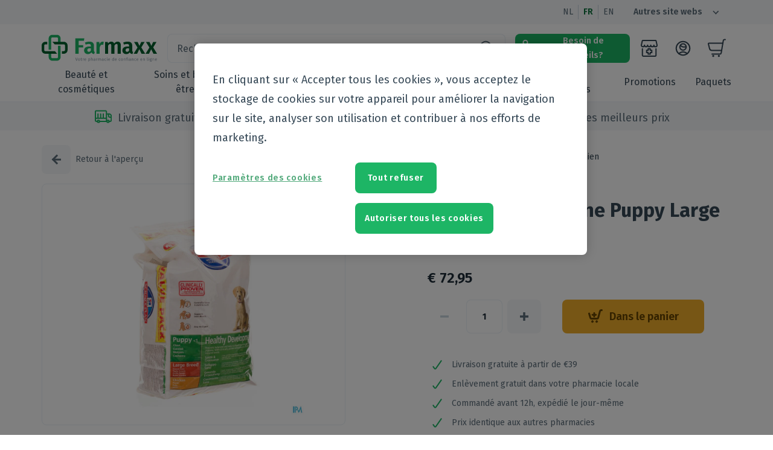

--- FILE ---
content_type: text/html; charset=utf-8
request_url: https://farmaxx.be/fr/products/science-plan-canine-puppy-large-breed-16kg
body_size: 38815
content:
<!DOCTYPE html><html lang="fr"><head><meta charSet="utf-8"/><meta name="viewport" content="width=device-width"/><meta name="next-head-count" content="2"/><meta charSet="utf-8"/><meta name="theme-color" content="#1db565"/><meta name="google-site-verification" content="Nrgfo4gxWOoRGUK-fqRHfSJthdiESkRtNXR7qqGMIPM"/><meta name="google-site-verification" content="wTBCnLmLbwIuyIESHBELh4zLTd7KPNTQZoAVY4fYWT4"/><link rel="preconnect" href="https://fonts.gstatic.com"/><link rel="preconnect" href="https://fonts.gstatic.com" crossorigin="anonymous"/><script defer="" type="text/javascript" src="https://cookie-cdn.cookiepro.com/consent/cd3d10d4-9227-4942-95f9-fb8d8a4e4a67/OtAutoBlock.js"></script><script defer="" src="https://cookie-cdn.cookiepro.com/scripttemplates/otSDKStub.js" data-document-language="true" type="text/javascript" charSet="UTF-8" data-domain-script="cd3d10d4-9227-4942-95f9-fb8d8a4e4a67"></script><script defer="" type="text/javascript">
              function getCookie(e){var n=("; "+document.cookie).split("; "+e+"=");if(2==n.length)return n.pop().split(";").shift()}function OptanonWrapper(){var e=document.getElementById("onetrust-accept-btn-handler"),n=document.getElementById("accept-recommended-btn-handler"),t=document.getElementsByClassName("save-preference-btn-handler onetrust-close-btn-handler")[0];!getCookie("OptanonAlertBoxClosed")&&e&&e.addEventListener("click",function(){location.reload()}),n&&n.addEventListener("click",function(){location.reload()}),t&&t.addEventListener("click",function(){location.reload()})}function ToggleCookieDialog() {Optanon.ToggleInfoDisplay();}
            </script><script type="text/javascript" src="[data-uri]"></script><meta property="og:title" content="Farmaxx"/><meta property="og:type" content="website"/><meta property="og:url" content="https://farmaxx.be"/><meta property="og:image" content="https://farmaxx.be/android-chrome-192x192.png"/><meta property="og:image:width" content="192"/><meta property="og:image:height" content="192"/><meta property="og:image:alt" content="Farmaxx logo"/><meta property="og:description" content="Farmaxx webshop"/><meta name="msapplication-config" content="/browserconfig.xml"/><link rel="icon" type="image/png" sizes="32x32" href="/favicon-32x32.png"/><link rel="icon" type="image/png" sizes="16x16" href="/favicon-16x16.png"/><link rel="apple-touch-icon" type="image/png" href="/apple-touch-icon.png" sizes="180x180"/><link rel="mask-icon" href="/safari-pinned-tab.svg" color="#1db565"/><meta name="google-site-verification" content="0215Mcm_mX5lr3yicmBvIHVvxSaiYszRCR63D68n6_0"/><link rel="manifest" href="/manifest.json"/><link rel="preconnect" href="https://fonts.gstatic.com" crossorigin /><noscript data-n-css=""></noscript><script defer="" nomodule="" src="/_next/static/chunks/polyfills-c67a75d1b6f99dc8.js"></script><script src="/_next/static/chunks/webpack-bde7dc46ddf8b379.js" defer=""></script><script src="/_next/static/chunks/framework-45ce3d09104a2cae.js" defer=""></script><script src="/_next/static/chunks/main-6511622151335c3d.js" defer=""></script><script src="/_next/static/chunks/pages/_app-99dfc3a6e3590b01.js" defer=""></script><script src="/_next/static/chunks/2973-557fffedec9b9c75.js" defer=""></script><script src="/_next/static/chunks/6498-483a0c39ede78b68.js" defer=""></script><script src="/_next/static/chunks/5368-9b0191702e73e3ef.js" defer=""></script><script src="/_next/static/chunks/8365-5aeda332e44cf8db.js" defer=""></script><script src="/_next/static/chunks/5542-2bddd0529910a807.js" defer=""></script><script src="/_next/static/chunks/5339-991533dfd47783c3.js" defer=""></script><script src="/_next/static/chunks/8462-36a5c4a94c9b8213.js" defer=""></script><script src="/_next/static/chunks/5951-707c408367eba363.js" defer=""></script><script src="/_next/static/chunks/pages/products/%5Bhandle%5D-b314ff9195d5f8b8.js" defer=""></script><script src="/_next/static/81bJBfuRBoSRCJ8_SE0K-/_buildManifest.js" defer=""></script><script src="/_next/static/81bJBfuRBoSRCJ8_SE0K-/_ssgManifest.js" defer=""></script><style id="jss-server-side">html {
  font-size: 100%;
  box-sizing: border-box;
  background-color: #ffffff;
  -webkit-font-smoothing: antialiased;
  -moz-osx-font-smoothing: grayscale;
}
*, *::before, *::after {
  box-sizing: inherit;
}
strong, b {
  font-weight: 700;
}
body {
  color: #5D6E7B;
  margin: 0;
  font-size: 14px;
  font-family: "Fira Sans", sans-serif;
  font-weight: 400;
  line-height: 24px;
  background-color: #ffffff;
}
@media print {
  body {
    background-color: #fff;
  }
}
  body::backdrop {
    background-color: #fafafa;
  }</style><style data-href="https://fonts.googleapis.com/css2?family=Fira+Sans:wght@400;600;700&display=swap">@font-face{font-family:'Fira Sans';font-style:normal;font-weight:400;font-display:swap;src:url(https://fonts.gstatic.com/s/firasans/v17/va9E4kDNxMZdWfMOD5Vfkw.woff) format('woff')}@font-face{font-family:'Fira Sans';font-style:normal;font-weight:600;font-display:swap;src:url(https://fonts.gstatic.com/s/firasans/v17/va9B4kDNxMZdWfMOD5VnSKzuQg.woff) format('woff')}@font-face{font-family:'Fira Sans';font-style:normal;font-weight:700;font-display:swap;src:url(https://fonts.gstatic.com/s/firasans/v17/va9B4kDNxMZdWfMOD5VnLK3uQg.woff) format('woff')}@font-face{font-family:'Fira Sans';font-style:normal;font-weight:400;font-display:swap;src:url(https://fonts.gstatic.com/s/firasans/v17/va9E4kDNxMZdWfMOD5VvmojLazX3dGTP.woff2) format('woff2');unicode-range:U+0460-052F,U+1C80-1C8A,U+20B4,U+2DE0-2DFF,U+A640-A69F,U+FE2E-FE2F}@font-face{font-family:'Fira Sans';font-style:normal;font-weight:400;font-display:swap;src:url(https://fonts.gstatic.com/s/firasans/v17/va9E4kDNxMZdWfMOD5Vvk4jLazX3dGTP.woff2) format('woff2');unicode-range:U+0301,U+0400-045F,U+0490-0491,U+04B0-04B1,U+2116}@font-face{font-family:'Fira Sans';font-style:normal;font-weight:400;font-display:swap;src:url(https://fonts.gstatic.com/s/firasans/v17/va9E4kDNxMZdWfMOD5Vvm4jLazX3dGTP.woff2) format('woff2');unicode-range:U+1F00-1FFF}@font-face{font-family:'Fira Sans';font-style:normal;font-weight:400;font-display:swap;src:url(https://fonts.gstatic.com/s/firasans/v17/va9E4kDNxMZdWfMOD5VvlIjLazX3dGTP.woff2) format('woff2');unicode-range:U+0370-0377,U+037A-037F,U+0384-038A,U+038C,U+038E-03A1,U+03A3-03FF}@font-face{font-family:'Fira Sans';font-style:normal;font-weight:400;font-display:swap;src:url(https://fonts.gstatic.com/s/firasans/v17/va9E4kDNxMZdWfMOD5VvmIjLazX3dGTP.woff2) format('woff2');unicode-range:U+0102-0103,U+0110-0111,U+0128-0129,U+0168-0169,U+01A0-01A1,U+01AF-01B0,U+0300-0301,U+0303-0304,U+0308-0309,U+0323,U+0329,U+1EA0-1EF9,U+20AB}@font-face{font-family:'Fira Sans';font-style:normal;font-weight:400;font-display:swap;src:url(https://fonts.gstatic.com/s/firasans/v17/va9E4kDNxMZdWfMOD5VvmYjLazX3dGTP.woff2) format('woff2');unicode-range:U+0100-02BA,U+02BD-02C5,U+02C7-02CC,U+02CE-02D7,U+02DD-02FF,U+0304,U+0308,U+0329,U+1D00-1DBF,U+1E00-1E9F,U+1EF2-1EFF,U+2020,U+20A0-20AB,U+20AD-20C0,U+2113,U+2C60-2C7F,U+A720-A7FF}@font-face{font-family:'Fira Sans';font-style:normal;font-weight:400;font-display:swap;src:url(https://fonts.gstatic.com/s/firasans/v17/va9E4kDNxMZdWfMOD5Vvl4jLazX3dA.woff2) format('woff2');unicode-range:U+0000-00FF,U+0131,U+0152-0153,U+02BB-02BC,U+02C6,U+02DA,U+02DC,U+0304,U+0308,U+0329,U+2000-206F,U+20AC,U+2122,U+2191,U+2193,U+2212,U+2215,U+FEFF,U+FFFD}@font-face{font-family:'Fira Sans';font-style:normal;font-weight:600;font-display:swap;src:url(https://fonts.gstatic.com/s/firasans/v17/va9B4kDNxMZdWfMOD5VnSKzeSxf6Xl7Gl3LX.woff2) format('woff2');unicode-range:U+0460-052F,U+1C80-1C8A,U+20B4,U+2DE0-2DFF,U+A640-A69F,U+FE2E-FE2F}@font-face{font-family:'Fira Sans';font-style:normal;font-weight:600;font-display:swap;src:url(https://fonts.gstatic.com/s/firasans/v17/va9B4kDNxMZdWfMOD5VnSKzeQhf6Xl7Gl3LX.woff2) format('woff2');unicode-range:U+0301,U+0400-045F,U+0490-0491,U+04B0-04B1,U+2116}@font-face{font-family:'Fira Sans';font-style:normal;font-weight:600;font-display:swap;src:url(https://fonts.gstatic.com/s/firasans/v17/va9B4kDNxMZdWfMOD5VnSKzeShf6Xl7Gl3LX.woff2) format('woff2');unicode-range:U+1F00-1FFF}@font-face{font-family:'Fira Sans';font-style:normal;font-weight:600;font-display:swap;src:url(https://fonts.gstatic.com/s/firasans/v17/va9B4kDNxMZdWfMOD5VnSKzeRRf6Xl7Gl3LX.woff2) format('woff2');unicode-range:U+0370-0377,U+037A-037F,U+0384-038A,U+038C,U+038E-03A1,U+03A3-03FF}@font-face{font-family:'Fira Sans';font-style:normal;font-weight:600;font-display:swap;src:url(https://fonts.gstatic.com/s/firasans/v17/va9B4kDNxMZdWfMOD5VnSKzeSRf6Xl7Gl3LX.woff2) format('woff2');unicode-range:U+0102-0103,U+0110-0111,U+0128-0129,U+0168-0169,U+01A0-01A1,U+01AF-01B0,U+0300-0301,U+0303-0304,U+0308-0309,U+0323,U+0329,U+1EA0-1EF9,U+20AB}@font-face{font-family:'Fira Sans';font-style:normal;font-weight:600;font-display:swap;src:url(https://fonts.gstatic.com/s/firasans/v17/va9B4kDNxMZdWfMOD5VnSKzeSBf6Xl7Gl3LX.woff2) format('woff2');unicode-range:U+0100-02BA,U+02BD-02C5,U+02C7-02CC,U+02CE-02D7,U+02DD-02FF,U+0304,U+0308,U+0329,U+1D00-1DBF,U+1E00-1E9F,U+1EF2-1EFF,U+2020,U+20A0-20AB,U+20AD-20C0,U+2113,U+2C60-2C7F,U+A720-A7FF}@font-face{font-family:'Fira Sans';font-style:normal;font-weight:600;font-display:swap;src:url(https://fonts.gstatic.com/s/firasans/v17/va9B4kDNxMZdWfMOD5VnSKzeRhf6Xl7Glw.woff2) format('woff2');unicode-range:U+0000-00FF,U+0131,U+0152-0153,U+02BB-02BC,U+02C6,U+02DA,U+02DC,U+0304,U+0308,U+0329,U+2000-206F,U+20AC,U+2122,U+2191,U+2193,U+2212,U+2215,U+FEFF,U+FFFD}@font-face{font-family:'Fira Sans';font-style:normal;font-weight:700;font-display:swap;src:url(https://fonts.gstatic.com/s/firasans/v17/va9B4kDNxMZdWfMOD5VnLK3eSxf6Xl7Gl3LX.woff2) format('woff2');unicode-range:U+0460-052F,U+1C80-1C8A,U+20B4,U+2DE0-2DFF,U+A640-A69F,U+FE2E-FE2F}@font-face{font-family:'Fira Sans';font-style:normal;font-weight:700;font-display:swap;src:url(https://fonts.gstatic.com/s/firasans/v17/va9B4kDNxMZdWfMOD5VnLK3eQhf6Xl7Gl3LX.woff2) format('woff2');unicode-range:U+0301,U+0400-045F,U+0490-0491,U+04B0-04B1,U+2116}@font-face{font-family:'Fira Sans';font-style:normal;font-weight:700;font-display:swap;src:url(https://fonts.gstatic.com/s/firasans/v17/va9B4kDNxMZdWfMOD5VnLK3eShf6Xl7Gl3LX.woff2) format('woff2');unicode-range:U+1F00-1FFF}@font-face{font-family:'Fira Sans';font-style:normal;font-weight:700;font-display:swap;src:url(https://fonts.gstatic.com/s/firasans/v17/va9B4kDNxMZdWfMOD5VnLK3eRRf6Xl7Gl3LX.woff2) format('woff2');unicode-range:U+0370-0377,U+037A-037F,U+0384-038A,U+038C,U+038E-03A1,U+03A3-03FF}@font-face{font-family:'Fira Sans';font-style:normal;font-weight:700;font-display:swap;src:url(https://fonts.gstatic.com/s/firasans/v17/va9B4kDNxMZdWfMOD5VnLK3eSRf6Xl7Gl3LX.woff2) format('woff2');unicode-range:U+0102-0103,U+0110-0111,U+0128-0129,U+0168-0169,U+01A0-01A1,U+01AF-01B0,U+0300-0301,U+0303-0304,U+0308-0309,U+0323,U+0329,U+1EA0-1EF9,U+20AB}@font-face{font-family:'Fira Sans';font-style:normal;font-weight:700;font-display:swap;src:url(https://fonts.gstatic.com/s/firasans/v17/va9B4kDNxMZdWfMOD5VnLK3eSBf6Xl7Gl3LX.woff2) format('woff2');unicode-range:U+0100-02BA,U+02BD-02C5,U+02C7-02CC,U+02CE-02D7,U+02DD-02FF,U+0304,U+0308,U+0329,U+1D00-1DBF,U+1E00-1E9F,U+1EF2-1EFF,U+2020,U+20A0-20AB,U+20AD-20C0,U+2113,U+2C60-2C7F,U+A720-A7FF}@font-face{font-family:'Fira Sans';font-style:normal;font-weight:700;font-display:swap;src:url(https://fonts.gstatic.com/s/firasans/v17/va9B4kDNxMZdWfMOD5VnLK3eRhf6Xl7Glw.woff2) format('woff2');unicode-range:U+0000-00FF,U+0131,U+0152-0153,U+02BB-02BC,U+02C6,U+02DA,U+02DC,U+0304,U+0308,U+0329,U+2000-206F,U+20AC,U+2122,U+2191,U+2193,U+2212,U+2215,U+FEFF,U+FFFD}</style></head><body><div id="__next" data-reactroot=""></div><script id="__NEXT_DATA__" type="application/json">{"props":{"pageProps":{"dehydratedState":{"mutations":[],"queries":[{"state":{"data":{"product":{"id":"gid://shopify/Product/6632670822580","handle":"science-plan-canine-puppy-large-breed-16kg","title":"Science Plan Canine Puppy Large Breed 16kg","tags":["brand:231","brand:Hills pet nutrition","category-en:Pet care|Nutrition|Dog","category-fr:Animaux domestiques|Alimentation|Chien","category-nl:Huisdieren|Voeding|Hond","category:Pet care","category:Pet care|Nutrition","category:Pet care|Nutrition|Dog","channel:grouppurchases","channel:webshop","cnk:2979755","m:1035_Febelco","m:437_Hill's Pet Products","manufacturer:1035","manufacturer:Febelco"],"totalInventory":0,"vendor":"Hills pet nutrition","description":"","priceRange":{"maxVariantPrice":{"amount":"72.95"}},"medipimId":{"value":"M5C82D7F76"},"compareAtPriceRange":{"maxVariantPrice":{"amount":"72.95"}},"images":{"edges":[{"node":{"url":"https://cdn.shopify.com/s/files/1/0526/9445/0356/files/69a95716da29de9339c869d5fe366ef3_b464f36e-e385-4f99-abd5-94d9698e4051.jpg?v=1764706692","altText":"mediPimId:127775:1728468554"}}]},"metafields":[{"key":"medipim_id","value":"M5C82D7F76"},null,{"key":"pathology","value":"{}"},{"key":"usage","value":"{}"},null,{"key":"ingredients","value":"{}"},{"key":"leaflets","value":"{}"},{"key":"vat","value":"21.0"}],"variants":{"edges":[{"node":{"id":"gid://shopify/ProductVariant/39698507399348"}}]}}},"dataUpdateCount":1,"dataUpdatedAt":1768787773915,"error":null,"errorUpdateCount":0,"errorUpdatedAt":0,"fetchFailureCount":0,"fetchMeta":null,"isFetching":false,"isInvalidated":false,"isPaused":false,"status":"success"},"queryKey":["product","science-plan-canine-puppy-large-breed-16kg"],"queryHash":"[\"product\",\"science-plan-canine-puppy-large-breed-16kg\"]"},{"state":{"data":{"beauty-and-cosmetics":{"id":"beauty-and-cosmetics","name":{"nl":"Schoonheid en cosmetica","en":"Beauty and cosmetics","fr":"Beauté et cosmétiques"},"order":0,"parentId":null,"updatedAt":null,"filterTag":"category:Beauty and cosmetics"},"beauty-and-cosmetics/body-care":{"id":"beauty-and-cosmetics/body-care","name":{"nl":"Lichaamsverzorging","en":"Body care","fr":"Soins du corps"},"order":1,"parentId":"beauty-and-cosmetics","updatedAt":null,"filterTag":"category:Beauty and cosmetics|Body care"},"beauty-and-cosmetics/body-care/cellulitis---buste---afslanken---versteviging":{"id":"beauty-and-cosmetics/body-care/cellulitis---buste---afslanken---versteviging","name":{"nl":"Cellulitis - buste - afslanken - versteviging","en":"Cellulitis - buste - afslanken - versteviging","fr":"Cellulite - buste - minceur - fermeté"},"order":0,"parentId":"beauty-and-cosmetics/body-care","updatedAt":null,"filterTag":"category:Beauty and cosmetics|Body care|Cellulitis - buste - afslanken - versteviging"},"beauty-and-cosmetics/body-care/dry-skin":{"id":"beauty-and-cosmetics/body-care/dry-skin","name":{"nl":"Droge huid","en":"Dry skin","fr":"Peau sèche"},"order":1,"parentId":"beauty-and-cosmetics/body-care","updatedAt":null,"filterTag":"category:Beauty and cosmetics|Body care|Dry skin"},"beauty-and-cosmetics/body-care/psoriasis":{"id":"beauty-and-cosmetics/body-care/psoriasis","name":{"nl":"Psoriasis","en":"Psoriasis","fr":"Psoriasis"},"order":2,"parentId":"beauty-and-cosmetics/body-care","updatedAt":null,"filterTag":"category:Beauty and cosmetics|Body care|Psoriasis"},"beauty-and-cosmetics/body-care/hair-removal":{"id":"beauty-and-cosmetics/body-care/hair-removal","name":{"nl":"Ontharen en epileren","en":"Hair removal","fr":"Épilation"},"order":3,"parentId":"beauty-and-cosmetics/body-care","updatedAt":null,"filterTag":"category:Beauty and cosmetics|Body care|Hair removal"},"beauty-and-cosmetics/body-care/scar-treatment":{"id":"beauty-and-cosmetics/body-care/scar-treatment","name":{"nl":"Littekens","en":"Scar treatment","fr":"Traitement des cicatrices"},"order":4,"parentId":"beauty-and-cosmetics/body-care","updatedAt":null,"filterTag":"category:Beauty and cosmetics|Body care|Scar treatment"},"beauty-and-cosmetics/body-care/skin-problems":{"id":"beauty-and-cosmetics/body-care/skin-problems","name":{"nl":"Zeer droge ‐ geïrriteerde huid ‐ huidproblemen","en":"Skin problems","fr":"Problèmes cutanés ‐ peau irritée "},"order":5,"parentId":"beauty-and-cosmetics/body-care","updatedAt":null,"filterTag":"category:Beauty and cosmetics|Body care|Skin problems"},"beauty-and-cosmetics/body-care/bath-and-shower":{"id":"beauty-and-cosmetics/body-care/bath-and-shower","name":{"nl":"Bad en douche","en":"Bath and shower","fr":"Bain et douche"},"order":6,"parentId":"beauty-and-cosmetics/body-care","updatedAt":null,"filterTag":"category:Beauty and cosmetics|Body care|Bath and shower"},"beauty-and-cosmetics/body-care/bath-and-shower/bath-oil":{"id":"beauty-and-cosmetics/body-care/bath-and-shower/bath-oil","name":{"nl":"Badolie","en":"Bath oil","fr":"Huile de bain"},"order":0,"parentId":"beauty-and-cosmetics/body-care/bath-and-shower","updatedAt":null,"filterTag":"category:Beauty and cosmetics|Body care|Bath and shower|Bath oil"},"beauty-and-cosmetics/body-care/bath-and-shower/bath-salt":{"id":"beauty-and-cosmetics/body-care/bath-and-shower/bath-salt","name":{"nl":"Badzout","en":"Bath salt","fr":"Sel de bain"},"order":1,"parentId":"beauty-and-cosmetics/body-care/bath-and-shower","updatedAt":null,"filterTag":"category:Beauty and cosmetics|Body care|Bath and shower|Bath salt"},"beauty-and-cosmetics/body-care/bath-and-shower/washingtablets":{"id":"beauty-and-cosmetics/body-care/bath-and-shower/washingtablets","name":{"nl":"Wastabletten","en":"Washingtablets","fr":"Savon pain"},"order":2,"parentId":"beauty-and-cosmetics/body-care/bath-and-shower","updatedAt":null,"filterTag":"category:Beauty and cosmetics|Body care|Bath and shower|Washingtablets"},"beauty-and-cosmetics/body-care/bath-and-shower/shower-gel-‐-crème-‐-foam":{"id":"beauty-and-cosmetics/body-care/bath-and-shower/shower-gel-‐-crème-‐-foam","name":{"nl":"Douchegel ‐ crème ‐ schuim","en":"Shower gel ‐ crème ‐ foam","fr":"Crème ‐ mousse ‐ gel de douche"},"order":3,"parentId":"beauty-and-cosmetics/body-care/bath-and-shower","updatedAt":null,"filterTag":"category:Beauty and cosmetics|Body care|Bath and shower|Shower gel ‐ crème ‐ foam"},"beauty-and-cosmetics/body-care/bath-and-shower/shower-oil":{"id":"beauty-and-cosmetics/body-care/bath-and-shower/shower-oil","name":{"nl":"Douche olie","en":"Shower oil","fr":"Huile de douche"},"order":4,"parentId":"beauty-and-cosmetics/body-care/bath-and-shower","updatedAt":null,"filterTag":"category:Beauty and cosmetics|Body care|Bath and shower|Shower oil"},"beauty-and-cosmetics/body-care/bath-and-shower/bath-foam":{"id":"beauty-and-cosmetics/body-care/bath-and-shower/bath-foam","name":{"nl":"Badschuim","en":"Bath foam","fr":"Mousse de bain"},"order":5,"parentId":"beauty-and-cosmetics/body-care/bath-and-shower","updatedAt":null,"filterTag":"category:Beauty and cosmetics|Body care|Bath and shower|Bath foam"},"beauty-and-cosmetics/body-care/massage":{"id":"beauty-and-cosmetics/body-care/massage","name":{"nl":"Massage","en":"Massage","fr":"Massage"},"order":7,"parentId":"beauty-and-cosmetics/body-care","updatedAt":null,"filterTag":"category:Beauty and cosmetics|Body care|Massage"},"beauty-and-cosmetics/body-care/intimate-hygiene":{"id":"beauty-and-cosmetics/body-care/intimate-hygiene","name":{"nl":"Intieme hygiëne","en":"Intimate hygiene","fr":"Hygiène intime"},"order":8,"parentId":"beauty-and-cosmetics/body-care","updatedAt":null,"filterTag":"category:Beauty and cosmetics|Body care|Intimate hygiene"},"beauty-and-cosmetics/body-care/deodorant":{"id":"beauty-and-cosmetics/body-care/deodorant","name":{"nl":"Deodorant","en":"Deodorant","fr":"Déodorants"},"order":9,"parentId":"beauty-and-cosmetics/body-care","updatedAt":null,"filterTag":"category:Beauty and cosmetics|Body care|Deodorant"},"beauty-and-cosmetics/body-care/bodymilk-and-oil":{"id":"beauty-and-cosmetics/body-care/bodymilk-and-oil","name":{"nl":"Bodymilk en olie","en":"Bodymilk and oil","fr":"Lait et huile corporel"},"order":10,"parentId":"beauty-and-cosmetics/body-care","updatedAt":null,"filterTag":"category:Beauty and cosmetics|Body care|Bodymilk and oil"},"beauty-and-cosmetics/body-care/peeling---srub---gommage":{"id":"beauty-and-cosmetics/body-care/peeling---srub---gommage","name":{"nl":"Peeling - scrub - gommage","en":"Peeling - srub - gommage","fr":"Peelings - gommages"},"order":11,"parentId":"beauty-and-cosmetics/body-care","updatedAt":null,"filterTag":"category:Beauty and cosmetics|Body care|Peeling - srub - gommage"},"beauty-and-cosmetics/perfumery":{"id":"beauty-and-cosmetics/perfumery","name":{"nl":"Parfumerie","en":"Perfumery","fr":"Parfumerie"},"order":2,"parentId":"beauty-and-cosmetics","updatedAt":null,"filterTag":"category:Beauty and cosmetics|Perfumery"},"beauty-and-cosmetics/supplements":{"id":"beauty-and-cosmetics/supplements","name":{"nl":"Supplementen","en":"Supplements","fr":"Compléments nutritionnels"},"order":4,"parentId":"beauty-and-cosmetics","updatedAt":null,"filterTag":"category:Beauty and cosmetics|Supplements"},"beauty-and-cosmetics/hands-and-nails":{"id":"beauty-and-cosmetics/hands-and-nails","name":{"nl":"Handen en nagels","en":"Hands \u0026 Nails","fr":"Mains et Ongles"},"order":5,"parentId":"beauty-and-cosmetics","updatedAt":null,"filterTag":"category:Beauty and cosmetics|Hands \u0026 Nails"},"beauty-and-cosmetics/hands-and-nails/hand-care":{"id":"beauty-and-cosmetics/hands-and-nails/hand-care","name":{"nl":"Handverzorging","en":"Hand care","fr":"Soins des mains"},"order":0,"parentId":"beauty-and-cosmetics/hands-and-nails","updatedAt":null,"filterTag":"category:Beauty and cosmetics|Hands \u0026 Nails|Hand care"},"beauty-and-cosmetics/hands-and-nails/manicure-and-pedicure":{"id":"beauty-and-cosmetics/hands-and-nails/manicure-and-pedicure","name":{"nl":"Manicure \u0026 pedicure","en":"Manicure \u0026 pedicure","fr":"Manucure \u0026 pédicure"},"order":1,"parentId":"beauty-and-cosmetics/hands-and-nails","updatedAt":null,"filterTag":"category:Beauty and cosmetics|Hands \u0026 Nails|Manicure \u0026 pedicure"},"beauty-and-cosmetics/hands-and-nails/hand-hygiene":{"id":"beauty-and-cosmetics/hands-and-nails/hand-hygiene","name":{"nl":"Handhygiëne","en":"Hand hygiene","fr":"Hygiène des mains"},"order":2,"parentId":"beauty-and-cosmetics/hands-and-nails","updatedAt":null,"filterTag":"category:Beauty and cosmetics|Hands \u0026 Nails|Hand hygiene"},"beauty-and-cosmetics/hands-and-nails/hand-hygiene/handgel":{"id":"beauty-and-cosmetics/hands-and-nails/hand-hygiene/handgel","name":{"nl":"Handgel","en":"Handgel","fr":"Gel de mains"},"order":0,"parentId":"beauty-and-cosmetics/hands-and-nails/hand-hygiene","updatedAt":null,"filterTag":"category:Beauty and cosmetics|Hands \u0026 Nails|Hand hygiene|Handgel"},"beauty-and-cosmetics/hands-and-nails/hand-hygiene/tissues":{"id":"beauty-and-cosmetics/hands-and-nails/hand-hygiene/tissues","name":{"nl":"Doekjes","en":"Tissues","fr":"Lingettes"},"order":1,"parentId":"beauty-and-cosmetics/hands-and-nails/hand-hygiene","updatedAt":null,"filterTag":"category:Beauty and cosmetics|Hands \u0026 Nails|Hand hygiene|Tissues"},"beauty-and-cosmetics/hands-and-nails/hand-hygiene/wash":{"id":"beauty-and-cosmetics/hands-and-nails/hand-hygiene/wash","name":{"nl":"Wash","en":"Wash","fr":"Wash"},"order":2,"parentId":"beauty-and-cosmetics/hands-and-nails/hand-hygiene","updatedAt":null,"filterTag":"category:Beauty and cosmetics|Hands \u0026 Nails|Hand hygiene|Wash"},"beauty-and-cosmetics/hands-and-nails/cuticles":{"id":"beauty-and-cosmetics/hands-and-nails/cuticles","name":{"nl":"Nagelriemen","en":"Cuticles","fr":"Cuticules"},"order":3,"parentId":"beauty-and-cosmetics/hands-and-nails","updatedAt":null,"filterTag":"category:Beauty and cosmetics|Hands \u0026 Nails|Cuticles"},"beauty-and-cosmetics/hands-and-nails/nail-strengthening":{"id":"beauty-and-cosmetics/hands-and-nails/nail-strengthening","name":{"nl":"Nagelversterkend","en":"Nail strengthening","fr":"Renforcement des ongles"},"order":4,"parentId":"beauty-and-cosmetics/hands-and-nails","updatedAt":null,"filterTag":"category:Beauty and cosmetics|Hands \u0026 Nails|Nail strengthening"},"beauty-and-cosmetics/hands-and-nails/nail-biting":{"id":"beauty-and-cosmetics/hands-and-nails/nail-biting","name":{"nl":"Nagelbijten","en":"Nail biting","fr":"Rongement des ongles"},"order":5,"parentId":"beauty-and-cosmetics/hands-and-nails","updatedAt":null,"filterTag":"category:Beauty and cosmetics|Hands \u0026 Nails|Nail biting"},"beauty-and-cosmetics/hands-and-nails/nail-varnish":{"id":"beauty-and-cosmetics/hands-and-nails/nail-varnish","name":{"nl":"Nagellak","en":"Nail varnish","fr":"Vernis à ongles"},"order":6,"parentId":"beauty-and-cosmetics/hands-and-nails","updatedAt":null,"filterTag":"category:Beauty and cosmetics|Hands \u0026 Nails|Nail varnish"},"beauty-and-cosmetics/hands-and-nails/fungal-nail-infections":{"id":"beauty-and-cosmetics/hands-and-nails/fungal-nail-infections","name":{"nl":"Kalk- en schimmelnagels","en":"Fungal nail infections","fr":"Hyperkératose et mycose des ongles"},"order":7,"parentId":"beauty-and-cosmetics/hands-and-nails","updatedAt":null,"filterTag":"category:Beauty and cosmetics|Hands \u0026 Nails|Fungal nail infections"},"beauty-and-cosmetics/hair-and-scalp":{"id":"beauty-and-cosmetics/hair-and-scalp","name":{"nl":"Haar en Hoofd","en":"Hair and scalp","fr":"Soins du cuir chevelu et des cheveux"},"order":6,"parentId":"beauty-and-cosmetics","updatedAt":null,"filterTag":"category:Beauty and cosmetics|Hair and scalp"},"beauty-and-cosmetics/hair-and-scalp/dry-shampoo":{"id":"beauty-and-cosmetics/hair-and-scalp/dry-shampoo","name":{"nl":"Droogshampoo","en":"Dry shampoo","fr":"Shampooing sec"},"order":0,"parentId":"beauty-and-cosmetics/hair-and-scalp","updatedAt":null,"filterTag":"category:Beauty and cosmetics|Hair and scalp|Dry shampoo"},"beauty-and-cosmetics/hair-and-scalp/sunscreen-products":{"id":"beauty-and-cosmetics/hair-and-scalp/sunscreen-products","name":{"nl":"Zonneproducten","en":"Sunscreen products","fr":"Produits solaires"},"order":1,"parentId":"beauty-and-cosmetics/hair-and-scalp","updatedAt":null,"filterTag":"category:Beauty and cosmetics|Hair and scalp|Sunscreen products"},"beauty-and-cosmetics/hair-and-scalp/supplements":{"id":"beauty-and-cosmetics/hair-and-scalp/supplements","name":{"nl":"Supplementen","en":"Supplements","fr":"Compléments nutritionnels"},"order":4,"parentId":"beauty-and-cosmetics/hair-and-scalp","updatedAt":null,"filterTag":"category:Beauty and cosmetics|Hair and scalp|Supplements"},"beauty-and-cosmetics/hair-and-scalp/styling":{"id":"beauty-and-cosmetics/hair-and-scalp/styling","name":{"nl":"Styling","en":"Styling","fr":"Coiffant"},"order":5,"parentId":"beauty-and-cosmetics/hair-and-scalp","updatedAt":null,"filterTag":"category:Beauty and cosmetics|Hair and scalp|Styling"},"beauty-and-cosmetics/hair-and-scalp/shampoo":{"id":"beauty-and-cosmetics/hair-and-scalp/shampoo","name":{"nl":"Shampoo","en":"Shampoo","fr":"Shampooing"},"order":6,"parentId":"beauty-and-cosmetics/hair-and-scalp","updatedAt":null,"filterTag":"category:Beauty and cosmetics|Hair and scalp|Shampoo"},"beauty-and-cosmetics/hair-and-scalp/combing":{"id":"beauty-and-cosmetics/hair-and-scalp/combing","name":{"nl":"Kammen - ontwarren","en":"Combing","fr":"Peignes - démêler les cheveux"},"order":7,"parentId":"beauty-and-cosmetics/hair-and-scalp","updatedAt":null,"filterTag":"category:Beauty and cosmetics|Hair and scalp|Combing"},"beauty-and-cosmetics/hair-and-scalp/scalp-irritation---damaged-hair":{"id":"beauty-and-cosmetics/hair-and-scalp/scalp-irritation---damaged-hair","name":{"nl":"Beschadigd haar en hoofdirritatie","en":"Scalp irritation - damaged hair","fr":"Irritation du cuir chevelu - cheveux abîmés"},"order":9,"parentId":"beauty-and-cosmetics/hair-and-scalp","updatedAt":null,"filterTag":"category:Beauty and cosmetics|Hair and scalp|Scalp irritation - damaged hair"},"beauty-and-cosmetics/hair-and-scalp/après-shampooing-conditioner":{"id":"beauty-and-cosmetics/hair-and-scalp/après-shampooing-conditioner","name":{"nl":"Après shampooing conditioner","en":"Après shampooing conditioner","fr":"Après shampooing conditioner"},"order":10,"parentId":"beauty-and-cosmetics/hair-and-scalp","updatedAt":null,"filterTag":"category:Beauty and cosmetics|Hair and scalp|Après shampooing conditioner"},"beauty-and-cosmetics/hair-and-scalp/hair-loss":{"id":"beauty-and-cosmetics/hair-and-scalp/hair-loss","name":{"nl":"Haaruitval","en":"Hair loss","fr":"Chute des cheveux"},"order":12,"parentId":"beauty-and-cosmetics/hair-and-scalp","updatedAt":null,"filterTag":"category:Beauty and cosmetics|Hair and scalp|Hair loss"},"beauty-and-cosmetics/hair-and-scalp/hair-loss/vitamin-complexes":{"id":"beauty-and-cosmetics/hair-and-scalp/hair-loss/vitamin-complexes","name":{"nl":"Vitamine complexen","en":"Vitamin complexes","fr":"Complexes vitamines"},"order":0,"parentId":"beauty-and-cosmetics/hair-and-scalp/hair-loss","updatedAt":null,"filterTag":"category:Beauty and cosmetics|Hair and scalp|Hair loss|Vitamin complexes"},"beauty-and-cosmetics/hair-and-scalp/hair-loss/shampoo":{"id":"beauty-and-cosmetics/hair-and-scalp/hair-loss/shampoo","name":{"nl":"Shampoo","en":"Shampoo","fr":"Shampooing"},"order":1,"parentId":"beauty-and-cosmetics/hair-and-scalp/hair-loss","updatedAt":null,"filterTag":"category:Beauty and cosmetics|Hair and scalp|Hair loss|Shampoo"},"beauty-and-cosmetics/hair-and-scalp/hair-loss/ampules":{"id":"beauty-and-cosmetics/hair-and-scalp/hair-loss/ampules","name":{"nl":"Ampullen","en":"Ampules","fr":"Ampoules"},"order":2,"parentId":"beauty-and-cosmetics/hair-and-scalp/hair-loss","updatedAt":null,"filterTag":"category:Beauty and cosmetics|Hair and scalp|Hair loss|Ampules"},"beauty-and-cosmetics/hair-and-scalp/lice":{"id":"beauty-and-cosmetics/hair-and-scalp/lice","name":{"nl":"Luizen","en":"Lice","fr":"Poux"},"order":13,"parentId":"beauty-and-cosmetics/hair-and-scalp","updatedAt":null,"filterTag":"category:Beauty and cosmetics|Hair and scalp|Lice"},"beauty-and-cosmetics/hair-and-scalp/hair-colouring":{"id":"beauty-and-cosmetics/hair-and-scalp/hair-colouring","name":{"nl":"Haarkleuring","en":"Hair colouring","fr":"Coloration"},"order":15,"parentId":"beauty-and-cosmetics/hair-and-scalp","updatedAt":null,"filterTag":"category:Beauty and cosmetics|Hair and scalp|Hair colouring"},"beauty-and-cosmetics/hair-and-scalp/dandruff":{"id":"beauty-and-cosmetics/hair-and-scalp/dandruff","name":{"nl":"Schilfers","en":"Dandruff","fr":"Pellicules"},"order":16,"parentId":"beauty-and-cosmetics/hair-and-scalp","updatedAt":null,"filterTag":"category:Beauty and cosmetics|Hair and scalp|Dandruff"},"beauty-and-cosmetics/hair-and-scalp/care":{"id":"beauty-and-cosmetics/hair-and-scalp/care","name":{"nl":"Verzorging","en":"Care","fr":"Soins des cheveux"},"order":18,"parentId":"beauty-and-cosmetics/hair-and-scalp","updatedAt":null,"filterTag":"category:Beauty and cosmetics|Hair and scalp|Care"},"beauty-and-cosmetics/feet-and-legs":{"id":"beauty-and-cosmetics/feet-and-legs","name":{"nl":"Voeten en benen","en":"Feet and legs","fr":"Pieds et jambes"},"order":8,"parentId":"beauty-and-cosmetics","updatedAt":null,"filterTag":"category:Beauty and cosmetics|Feet and legs"},"beauty-and-cosmetics/feet-and-legs/blisters":{"id":"beauty-and-cosmetics/feet-and-legs/blisters","name":{"nl":"Blaren","en":"Blisters","fr":"Ampoules"},"order":0,"parentId":"beauty-and-cosmetics/feet-and-legs","updatedAt":null,"filterTag":"category:Beauty and cosmetics|Feet and legs|Blisters"},"beauty-and-cosmetics/feet-and-legs/deodorant":{"id":"beauty-and-cosmetics/feet-and-legs/deodorant","name":{"nl":"Deodorant","en":"Deodorant","fr":"Deodorant"},"order":1,"parentId":"beauty-and-cosmetics/feet-and-legs","updatedAt":null,"filterTag":"category:Beauty and cosmetics|Feet and legs|Deodorant"},"beauty-and-cosmetics/feet-and-legs/fissures":{"id":"beauty-and-cosmetics/feet-and-legs/fissures","name":{"nl":"Kloven","en":"Fissures","fr":"Crevasses"},"order":2,"parentId":"beauty-and-cosmetics/feet-and-legs","updatedAt":null,"filterTag":"category:Beauty and cosmetics|Feet and legs|Fissures"},"beauty-and-cosmetics/feet-and-legs/bunions":{"id":"beauty-and-cosmetics/feet-and-legs/bunions","name":{"nl":"Eksteroog - likdoorn","en":"Bunions","fr":"Cors"},"order":3,"parentId":"beauty-and-cosmetics/feet-and-legs","updatedAt":null,"filterTag":"category:Beauty and cosmetics|Feet and legs|Bunions"},"beauty-and-cosmetics/feet-and-legs/athlete's-foot":{"id":"beauty-and-cosmetics/feet-and-legs/athlete's-foot","name":{"nl":"Voetschimmel","en":"Athlete's foot","fr":"Mycose des pieds"},"order":4,"parentId":"beauty-and-cosmetics/feet-and-legs","updatedAt":null,"filterTag":"category:Beauty and cosmetics|Feet and legs|Athlete's foot"},"beauty-and-cosmetics/feet-and-legs/foot-bath":{"id":"beauty-and-cosmetics/feet-and-legs/foot-bath","name":{"nl":"Voetbad","en":"Foot bath","fr":"Bains de pieds"},"order":5,"parentId":"beauty-and-cosmetics/feet-and-legs","updatedAt":null,"filterTag":"category:Beauty and cosmetics|Feet and legs|Foot bath"},"beauty-and-cosmetics/feet-and-legs/calluses":{"id":"beauty-and-cosmetics/feet-and-legs/calluses","name":{"nl":"Eelt","en":"Calluses","fr":"Callosités"},"order":6,"parentId":"beauty-and-cosmetics/feet-and-legs","updatedAt":null,"filterTag":"category:Beauty and cosmetics|Feet and legs|Calluses"},"beauty-and-cosmetics/feet-and-legs/smelly-feet":{"id":"beauty-and-cosmetics/feet-and-legs/smelly-feet","name":{"nl":"Zweetvoeten","en":"Smelly feet","fr":"Transpiration des pieds"},"order":7,"parentId":"beauty-and-cosmetics/feet-and-legs","updatedAt":null,"filterTag":"category:Beauty and cosmetics|Feet and legs|Smelly feet"},"beauty-and-cosmetics/feet-and-legs/dry-feet":{"id":"beauty-and-cosmetics/feet-and-legs/dry-feet","name":{"nl":"Droge voeten","en":"Dry feet","fr":"Pieds secs"},"order":8,"parentId":"beauty-and-cosmetics/feet-and-legs","updatedAt":null,"filterTag":"category:Beauty and cosmetics|Feet and legs|Dry feet"},"beauty-and-cosmetics/feet-and-legs/warts":{"id":"beauty-and-cosmetics/feet-and-legs/warts","name":{"nl":"Wratten","en":"Warts","fr":"Verrues"},"order":9,"parentId":"beauty-and-cosmetics/feet-and-legs","updatedAt":null,"filterTag":"category:Beauty and cosmetics|Feet and legs|Warts"},"beauty-and-cosmetics/feet-and-legs/tired-feet":{"id":"beauty-and-cosmetics/feet-and-legs/tired-feet","name":{"nl":"Vermoeide voeten","en":"Tired feet","fr":"Pieds fatigués"},"order":10,"parentId":"beauty-and-cosmetics/feet-and-legs","updatedAt":null,"filterTag":"category:Beauty and cosmetics|Feet and legs|Tired feet"},"beauty-and-cosmetics/feet-and-legs/pedicure":{"id":"beauty-and-cosmetics/feet-and-legs/pedicure","name":{"nl":"Pedicure","en":"Pedicure","fr":"Pédicure"},"order":11,"parentId":"beauty-and-cosmetics/feet-and-legs","updatedAt":null,"filterTag":"category:Beauty and cosmetics|Feet and legs|Pedicure"},"beauty-and-cosmetics/make-up-removal-and-cleansing":{"id":"beauty-and-cosmetics/make-up-removal-and-cleansing","name":{"nl":"Gezichtsreiniging - ontschminken","en":"Make-up removal and cleansing","fr":"Démaquillage et nettoyage"},"order":9,"parentId":"beauty-and-cosmetics","updatedAt":null,"filterTag":"category:Beauty and cosmetics|Make-up removal and cleansing"},"beauty-and-cosmetics/make-up-removal-and-cleansing/specific-for-eyes":{"id":"beauty-and-cosmetics/make-up-removal-and-cleansing/specific-for-eyes","name":{"nl":"Specifiek voor de ogen","en":"Specific for eyes","fr":"Yeux"},"order":0,"parentId":"beauty-and-cosmetics/make-up-removal-and-cleansing","updatedAt":null,"filterTag":"category:Beauty and cosmetics|Make-up removal and cleansing|Specific for eyes"},"beauty-and-cosmetics/make-up-removal-and-cleansing/tonic---lotion":{"id":"beauty-and-cosmetics/make-up-removal-and-cleansing/tonic---lotion","name":{"nl":"Tonic - lotion","en":"Tonic - lotion","fr":"Tonic - lotion"},"order":1,"parentId":"beauty-and-cosmetics/make-up-removal-and-cleansing","updatedAt":null,"filterTag":"category:Beauty and cosmetics|Make-up removal and cleansing|Tonic - lotion"},"beauty-and-cosmetics/make-up-removal-and-cleansing/dissolvant":{"id":"beauty-and-cosmetics/make-up-removal-and-cleansing/dissolvant","name":{"nl":"Dissolvant","en":"Dissolvant","fr":"Dissolvant"},"order":2,"parentId":"beauty-and-cosmetics/make-up-removal-and-cleansing","updatedAt":null,"filterTag":"category:Beauty and cosmetics|Make-up removal and cleansing|Dissolvant"},"beauty-and-cosmetics/make-up-removal-and-cleansing/micellar-water":{"id":"beauty-and-cosmetics/make-up-removal-and-cleansing/micellar-water","name":{"nl":"Micellair water","en":"Micellar water","fr":"Eau micellaire"},"order":3,"parentId":"beauty-and-cosmetics/make-up-removal-and-cleansing","updatedAt":null,"filterTag":"category:Beauty and cosmetics|Make-up removal and cleansing|Micellar water"},"beauty-and-cosmetics/make-up-removal-and-cleansing/cleaning-milk-‐-gel-‐-cream":{"id":"beauty-and-cosmetics/make-up-removal-and-cleansing/cleaning-milk-‐-gel-‐-cream","name":{"nl":"Reinigings melk ‐ crème ‐ olie en gel","en":"Cleaning milk ‐ gel ‐ cream","fr":"Lait ‐ gel ‐ huile ‐ crème de nettoyage"},"order":4,"parentId":"beauty-and-cosmetics/make-up-removal-and-cleansing","updatedAt":null,"filterTag":"category:Beauty and cosmetics|Make-up removal and cleansing|Cleaning milk ‐ gel ‐ cream"},"beauty-and-cosmetics/face-care":{"id":"beauty-and-cosmetics/face-care","name":{"nl":"Gezichtsverzorging","en":"Face care","fr":"Soins du visage"},"order":11,"parentId":"beauty-and-cosmetics","updatedAt":null,"filterTag":"category:Beauty and cosmetics|Face care"},"beauty-and-cosmetics/face-care/lips":{"id":"beauty-and-cosmetics/face-care/lips","name":{"nl":"Lippen","en":"Lips","fr":"Lèvres"},"order":-3,"parentId":"beauty-and-cosmetics/face-care","updatedAt":null,"filterTag":"category:Beauty and cosmetics|Face care|Lips"},"beauty-and-cosmetics/face-care/acne":{"id":"beauty-and-cosmetics/face-care/acne","name":{"nl":"Acne","en":"Acne","fr":"Acné"},"order":0,"parentId":"beauty-and-cosmetics/face-care","updatedAt":null,"filterTag":"category:Beauty and cosmetics|Face care|Acne"},"beauty-and-cosmetics/face-care/acne/cleaning":{"id":"beauty-and-cosmetics/face-care/acne/cleaning","name":{"nl":"Reiniging","en":"Cleaning","fr":"Nettoyage"},"order":0,"parentId":"beauty-and-cosmetics/face-care/acne","updatedAt":null,"filterTag":"category:Beauty and cosmetics|Face care|Acne|Cleaning"},"beauty-and-cosmetics/face-care/acne/cream":{"id":"beauty-and-cosmetics/face-care/acne/cream","name":{"nl":"Creme","en":"Cream","fr":"Crème"},"order":1,"parentId":"beauty-and-cosmetics/face-care/acne","updatedAt":null,"filterTag":"category:Beauty and cosmetics|Face care|Acne|Cream"},"beauty-and-cosmetics/face-care/acne/other":{"id":"beauty-and-cosmetics/face-care/acne/other","name":{"nl":"Andere","en":"Other","fr":"Divers"},"order":2,"parentId":"beauty-and-cosmetics/face-care/acne","updatedAt":null,"filterTag":"category:Beauty and cosmetics|Face care|Acne|Other"},"beauty-and-cosmetics/face-care/eye-cream---gel":{"id":"beauty-and-cosmetics/face-care/eye-cream---gel","name":{"nl":"Oogcreme - gel","en":"Eye cream - gel","fr":"crème pour les yeux - gel"},"order":-1,"parentId":"beauty-and-cosmetics/face-care","updatedAt":null,"filterTag":"category:Beauty and cosmetics|Face care|Eye cream - gel"},"beauty-and-cosmetics/face-care/red-skin":{"id":"beauty-and-cosmetics/face-care/red-skin","name":{"nl":"Rode reactive huid","en":"Red skin","fr":"Peaux réactives-rougeurs"},"order":0,"parentId":"beauty-and-cosmetics/face-care","updatedAt":null,"filterTag":"category:Beauty and cosmetics|Face care|Red skin"},"beauty-and-cosmetics/face-care/anti-wrinkle---aging":{"id":"beauty-and-cosmetics/face-care/anti-wrinkle---aging","name":{"nl":"Anti rimpel - veroudering","en":"Anti wrinkle - aging","fr":"Anti-rides"},"order":1,"parentId":"beauty-and-cosmetics/face-care","updatedAt":null,"filterTag":"category:Beauty and cosmetics|Face care|Anti wrinkle - aging"},"beauty-and-cosmetics/face-care/dull-skin":{"id":"beauty-and-cosmetics/face-care/dull-skin","name":{"nl":"Doffe huid","en":"Dull skin","fr":"Peau terne"},"order":2,"parentId":"beauty-and-cosmetics/face-care","updatedAt":null,"filterTag":"category:Beauty and cosmetics|Face care|Dull skin"},"beauty-and-cosmetics/face-care/eye-contours":{"id":"beauty-and-cosmetics/face-care/eye-contours","name":{"nl":"Oogcontouren","en":"Eye contours","fr":"Contours des yeux"},"order":3,"parentId":"beauty-and-cosmetics/face-care","updatedAt":null,"filterTag":"category:Beauty and cosmetics|Face care|Eye contours"},"beauty-and-cosmetics/face-care/pigment-issues":{"id":"beauty-and-cosmetics/face-care/pigment-issues","name":{"nl":"Pigmentstoornissen","en":"Pigment issues","fr":"Taches de pigmentation"},"order":4,"parentId":"beauty-and-cosmetics/face-care","updatedAt":null,"filterTag":"category:Beauty and cosmetics|Face care|Pigment issues"},"beauty-and-cosmetics/face-care/dry-skin---moisturising":{"id":"beauty-and-cosmetics/face-care/dry-skin---moisturising","name":{"nl":"Uitgedroogde huid - hydrateren","en":"Dry skin - moisturising","fr":"Peau sèche - hydratant"},"order":5,"parentId":"beauty-and-cosmetics/face-care","updatedAt":null,"filterTag":"category:Beauty and cosmetics|Face care|Dry skin - moisturising"},"beauty-and-cosmetics/face-care/mixed-skin":{"id":"beauty-and-cosmetics/face-care/mixed-skin","name":{"nl":"Gemengde huid","en":"Mixed skin","fr":"Peau mixte"},"order":6,"parentId":"beauty-and-cosmetics/face-care","updatedAt":null,"filterTag":"category:Beauty and cosmetics|Face care|Mixed skin"},"beauty-and-cosmetics/face-care/mask":{"id":"beauty-and-cosmetics/face-care/mask","name":{"nl":"Masker","en":"Mask","fr":"Masque"},"order":7,"parentId":"beauty-and-cosmetics/face-care","updatedAt":null,"filterTag":"category:Beauty and cosmetics|Face care|Mask"},"beauty-and-cosmetics/face-care/night-cream":{"id":"beauty-and-cosmetics/face-care/night-cream","name":{"nl":"Nachtcreme","en":"Night cream","fr":"Crème de nuit"},"order":8,"parentId":"beauty-and-cosmetics/face-care","updatedAt":null,"filterTag":"category:Beauty and cosmetics|Face care|Night cream"},"beauty-and-cosmetics/face-care/lifting---filler":{"id":"beauty-and-cosmetics/face-care/lifting---filler","name":{"nl":"Lifting - filler","en":"Lifting - filler","fr":"Lifting - filler"},"order":9,"parentId":"beauty-and-cosmetics/face-care","updatedAt":null,"filterTag":"category:Beauty and cosmetics|Face care|Lifting - filler"},"beauty-and-cosmetics/face-care/normal-skin":{"id":"beauty-and-cosmetics/face-care/normal-skin","name":{"nl":"Normale huid","en":"Normal skin","fr":"Peau normal"},"order":10,"parentId":"beauty-and-cosmetics/face-care","updatedAt":null,"filterTag":"category:Beauty and cosmetics|Face care|Normal skin"},"beauty-and-cosmetics/face-care/serum":{"id":"beauty-and-cosmetics/face-care/serum","name":{"nl":"Serum","en":"Serum","fr":"Serum"},"order":11,"parentId":"beauty-and-cosmetics/face-care","updatedAt":null,"filterTag":"category:Beauty and cosmetics|Face care|Serum"},"beauty-and-cosmetics/face-care/sensitive-and-irritated-skin":{"id":"beauty-and-cosmetics/face-care/sensitive-and-irritated-skin","name":{"nl":"Gevoelige huid - geïrriteerde huid","en":"Sensitive and irritated skin","fr":"Peau sensible - peau irritée"},"order":12,"parentId":"beauty-and-cosmetics/face-care","updatedAt":null,"filterTag":"category:Beauty and cosmetics|Face care|Sensitive and irritated skin"},"beauty-and-cosmetics/hygiene":{"id":"beauty-and-cosmetics/hygiene","name":{"nl":"Hygiëne","en":"Hygiene","fr":"Hygiène"},"order":12,"parentId":"beauty-and-cosmetics","updatedAt":null,"filterTag":"category:Beauty and cosmetics|Hygiene"},"beauty-and-cosmetics/hygiene/bath-and-shower":{"id":"beauty-and-cosmetics/hygiene/bath-and-shower","name":{"nl":"Bad en douche","en":"Bath and shower","fr":"Bain et douche"},"order":0,"parentId":"beauty-and-cosmetics/hygiene","updatedAt":null,"filterTag":"category:Beauty and cosmetics|Hygiene|Bath and shower"},"beauty-and-cosmetics/sun-protection":{"id":"beauty-and-cosmetics/sun-protection","name":{"nl":"Zonnebescherming","en":"Sun protection","fr":"Protection solaire"},"order":13,"parentId":"beauty-and-cosmetics","updatedAt":null,"filterTag":"category:Beauty and cosmetics|Sun protection"},"beauty-and-cosmetics/sun-protection/winter-sports":{"id":"beauty-and-cosmetics/sun-protection/winter-sports","name":{"nl":"Wintersport - ski","en":"Winter sports","fr":"Sports d'hiver"},"order":0,"parentId":"beauty-and-cosmetics/sun-protection","updatedAt":null,"filterTag":"category:Beauty and cosmetics|Sun protection|Winter sports"},"beauty-and-cosmetics/sun-protection/spf-50---50plus-sunscreens":{"id":"beauty-and-cosmetics/sun-protection/spf-50---50plus-sunscreens","name":{"nl":"SPF 50 - 50+ Zonnecrèmes","en":"SPF 50 - 50+ Sunscreens","fr":"SPF 50 - 50+ Crèmes solaires"},"order":0,"parentId":"beauty-and-cosmetics/sun-protection","updatedAt":null,"filterTag":"category:Beauty and cosmetics|Sun protection|SPF 50 - 50+ Sunscreens"},"beauty-and-cosmetics/sun-protection/spf-20---25-sunscreens":{"id":"beauty-and-cosmetics/sun-protection/spf-20---25-sunscreens","name":{"nl":"SPF 20 - 25 Zonnecrèmes","en":"SPF 20 - 25 Sunscreens","fr":"SPF 20 - 25 Crèmes solaires"},"order":1,"parentId":"beauty-and-cosmetics/sun-protection","updatedAt":null,"filterTag":"category:Beauty and cosmetics|Sun protection|SPF 20 - 25 Sunscreens"},"beauty-and-cosmetics/sun-protection/spf-30---30plus-sunscreens":{"id":"beauty-and-cosmetics/sun-protection/spf-30---30plus-sunscreens","name":{"nl":"SPF 30 - 30+ Zonnecrèmes","en":"SPF 30 - 30+ Sunscreens","fr":"SPF 30 - 30+ Crèmes solaires"},"order":2,"parentId":"beauty-and-cosmetics/sun-protection","updatedAt":null,"filterTag":"category:Beauty and cosmetics|Sun protection|SPF 30 - 30+ Sunscreens"},"beauty-and-cosmetics/sun-protection/spf--20-sunscreens":{"id":"beauty-and-cosmetics/sun-protection/spf--20-sunscreens","name":{"nl":"SPF -20 Zonnecrèmes","en":"SPF -20 Sunscreens","fr":"SPF -20 Crèmes solaires"},"order":3,"parentId":"beauty-and-cosmetics/sun-protection","updatedAt":null,"filterTag":"category:Beauty and cosmetics|Sun protection|SPF -20 Sunscreens"},"beauty-and-cosmetics/sun-protection/self-tanning-products":{"id":"beauty-and-cosmetics/sun-protection/self-tanning-products","name":{"nl":"Zelfbruiner","en":"Self-tanning products","fr":"Autobronzants"},"order":2,"parentId":"beauty-and-cosmetics/sun-protection","updatedAt":null,"filterTag":"category:Beauty and cosmetics|Sun protection|Self-tanning products"},"beauty-and-cosmetics/sun-protection/sunbed":{"id":"beauty-and-cosmetics/sun-protection/sunbed","name":{"nl":"Zonnebank","en":"Sunbed","fr":"Banc solaire"},"order":3,"parentId":"beauty-and-cosmetics/sun-protection","updatedAt":null,"filterTag":"category:Beauty and cosmetics|Sun protection|Sunbed"},"beauty-and-cosmetics/sun-protection/aftersun":{"id":"beauty-and-cosmetics/sun-protection/aftersun","name":{"nl":"Aftersun","en":"Aftersun","fr":"Après-soleil"},"order":5,"parentId":"beauty-and-cosmetics/sun-protection","updatedAt":null,"filterTag":"category:Beauty and cosmetics|Sun protection|Aftersun"},"beauty-and-cosmetics/sun-protection/pre-sun-products":{"id":"beauty-and-cosmetics/sun-protection/pre-sun-products","name":{"nl":"Voorbereiding zon","en":"Pre-sun products","fr":"Préparation au soleil"},"order":6,"parentId":"beauty-and-cosmetics/sun-protection","updatedAt":null,"filterTag":"category:Beauty and cosmetics|Sun protection|Pre-sun products"},"beauty-and-cosmetics/make-up":{"id":"beauty-and-cosmetics/make-up","name":{"nl":"Make-up","en":"Make-up","fr":"Maquillage"},"order":14,"parentId":"beauty-and-cosmetics","updatedAt":null,"filterTag":"category:Beauty and cosmetics|Make-up"},"beauty-and-cosmetics/make-up/make-up-brushes-and-utensils":{"id":"beauty-and-cosmetics/make-up/make-up-brushes-and-utensils","name":{"nl":"Make-up penselen en gebruiksvoorwerpen","en":"Make-up brushes and utensils","fr":"Pinceaux et ustensiles de maquillage"},"order":0,"parentId":"beauty-and-cosmetics/make-up","updatedAt":null,"filterTag":"category:Beauty and cosmetics|Make-up|Make-up brushes and utensils"},"beauty-and-cosmetics/make-up/foundation-|-complexion-corrector-|-powder":{"id":"beauty-and-cosmetics/make-up/foundation-|-complexion-corrector-|-powder","name":{"nl":"Fond de Teint | Teintcorrector | Poeder","en":"Foundation | Complexion corrector | Powder","fr":"Fonds de Teint | Correcteurs de teint | Poudres"},"order":1,"parentId":"beauty-and-cosmetics/make-up","updatedAt":null,"filterTag":"category:Beauty and cosmetics|Make-up|Foundation | Complexion corrector | Powder"},"beauty-and-cosmetics/make-up/eye-shadow":{"id":"beauty-and-cosmetics/make-up/eye-shadow","name":{"nl":"Oogschaduw","en":"Eye shadow","fr":"Ombres à paupières"},"order":2,"parentId":"beauty-and-cosmetics/make-up","updatedAt":null,"filterTag":"category:Beauty and cosmetics|Make-up|Eye shadow"},"beauty-and-cosmetics/make-up/mascara":{"id":"beauty-and-cosmetics/make-up/mascara","name":{"nl":"Mascara","en":"Mascara","fr":"Mascaras"},"order":3,"parentId":"beauty-and-cosmetics/make-up","updatedAt":null,"filterTag":"category:Beauty and cosmetics|Make-up|Mascara"},"beauty-and-cosmetics/make-up/tint-corrector---camouflage":{"id":"beauty-and-cosmetics/make-up/tint-corrector---camouflage","name":{"nl":"Teintcorrector - camouflerende middelen","en":"Tint corrector - camouflage","fr":"Correcteur de teint - camouflage"},"order":4,"parentId":"beauty-and-cosmetics/make-up","updatedAt":null,"filterTag":"category:Beauty and cosmetics|Make-up|Tint corrector - camouflage"},"beauty-and-cosmetics/make-up/eyebrows":{"id":"beauty-and-cosmetics/make-up/eyebrows","name":{"nl":"Wenkbrauwen","en":"Eyebrows","fr":"Sourcils"},"order":5,"parentId":"beauty-and-cosmetics/make-up","updatedAt":null,"filterTag":"category:Beauty and cosmetics|Make-up|Eyebrows"},"beauty-and-cosmetics/make-up/lipstick":{"id":"beauty-and-cosmetics/make-up/lipstick","name":{"nl":"Lippenstift","en":"Lipstick","fr":"Rouge à lèvres"},"order":6,"parentId":"beauty-and-cosmetics/make-up","updatedAt":null,"filterTag":"category:Beauty and cosmetics|Make-up|Lipstick"},"beauty-and-cosmetics/make-up/tinted-moisturiser":{"id":"beauty-and-cosmetics/make-up/tinted-moisturiser","name":{"nl":"Gekleurde dagcrème","en":"Tinted moisturiser","fr":"Crèmes de jour teintées"},"order":7,"parentId":"beauty-and-cosmetics/make-up","updatedAt":null,"filterTag":"category:Beauty and cosmetics|Make-up|Tinted moisturiser"},"beauty-and-cosmetics/make-up/nail-varnish":{"id":"beauty-and-cosmetics/make-up/nail-varnish","name":{"nl":"Nagellak","en":"Nail varnish","fr":"Vernis à ongles"},"order":8,"parentId":"beauty-and-cosmetics/make-up","updatedAt":null,"filterTag":"category:Beauty and cosmetics|Make-up|Nail varnish"},"beauty-and-cosmetics/make-up/eyeliner":{"id":"beauty-and-cosmetics/make-up/eyeliner","name":{"nl":"Eyeliner - oogpotlood","en":"Eyeliner","fr":"Eye-liners"},"order":9,"parentId":"beauty-and-cosmetics/make-up","updatedAt":null,"filterTag":"category:Beauty and cosmetics|Make-up|Eyeliner"},"beauty-and-cosmetics/specifically-for-men":{"id":"beauty-and-cosmetics/specifically-for-men","name":{"nl":"Specifiek voor mannen","en":"Specifically for men","fr":"Spécifiquement pour les hommes"},"order":16,"parentId":"beauty-and-cosmetics","updatedAt":null,"filterTag":"category:Beauty and cosmetics|Specifically for men"},"beauty-and-cosmetics/specifically-for-men/shaving":{"id":"beauty-and-cosmetics/specifically-for-men/shaving","name":{"nl":"Scheren","en":"Shaving","fr":"Rasage"},"order":0,"parentId":"beauty-and-cosmetics/specifically-for-men","updatedAt":null,"filterTag":"category:Beauty and cosmetics|Specifically for men|Shaving"},"beauty-and-cosmetics/specifically-for-men/body-care":{"id":"beauty-and-cosmetics/specifically-for-men/body-care","name":{"nl":"Lichaamsverzorging","en":"Body care","fr":"Soins du corps"},"order":1,"parentId":"beauty-and-cosmetics/specifically-for-men","updatedAt":null,"filterTag":"category:Beauty and cosmetics|Specifically for men|Body care"},"beauty-and-cosmetics/specifically-for-men/facial-care":{"id":"beauty-and-cosmetics/specifically-for-men/facial-care","name":{"nl":"Gezichtsverzorging","en":"Facial care","fr":"Soins du visage"},"order":2,"parentId":"beauty-and-cosmetics/specifically-for-men","updatedAt":null,"filterTag":"category:Beauty and cosmetics|Specifically for men|Facial care"},"beauty-and-cosmetics/specifically-for-men/deodorant":{"id":"beauty-and-cosmetics/specifically-for-men/deodorant","name":{"nl":"Deodorant","en":"Deodorant","fr":"Déodorants"},"order":3,"parentId":"beauty-and-cosmetics/specifically-for-men","updatedAt":null,"filterTag":"category:Beauty and cosmetics|Specifically for men|Deodorant"},"beauty-and-cosmetics/specifically-for-men/hair-care-and-hair-loss":{"id":"beauty-and-cosmetics/specifically-for-men/hair-care-and-hair-loss","name":{"nl":"Haarverzorging en -uitval","en":"Hair care and hair loss","fr":"Soins et chute des cheveux"},"order":4,"parentId":"beauty-and-cosmetics/specifically-for-men","updatedAt":null,"filterTag":"category:Beauty and cosmetics|Specifically for men|Hair care and hair loss"},"beauty-and-cosmetics/specifically-for-men/bath-and-shower":{"id":"beauty-and-cosmetics/specifically-for-men/bath-and-shower","name":{"nl":"Bad en douche","en":"Bath and shower","fr":"Bain et douche"},"order":5,"parentId":"beauty-and-cosmetics/specifically-for-men","updatedAt":null,"filterTag":"category:Beauty and cosmetics|Specifically for men|Bath and shower"},"beauty-and-cosmetics/lips":{"id":"beauty-and-cosmetics/lips","name":{"nl":"Lippen","en":"Lips","fr":"Lèvres"},"order":18,"parentId":"beauty-and-cosmetics","updatedAt":null,"filterTag":"category:Beauty and cosmetics|Lips"},"beauty-and-cosmetics/lips/cold-sores":{"id":"beauty-and-cosmetics/lips/cold-sores","name":{"nl":"Koortsblazen","en":"Cold sores","fr":"Boutons de fièvre"},"order":0,"parentId":"beauty-and-cosmetics/lips","updatedAt":null,"filterTag":"category:Beauty and cosmetics|Lips|Cold sores"},"beauty-and-cosmetics/lips/nourishing":{"id":"beauty-and-cosmetics/lips/nourishing","name":{"nl":"Voedend","en":"Nourishing","fr":"Hydratants"},"order":1,"parentId":"beauty-and-cosmetics/lips","updatedAt":null,"filterTag":"category:Beauty and cosmetics|Lips|Nourishing"},"pet-care":{"id":"pet-care","name":{"nl":"Huisdieren","en":"Pet care","fr":"Animaux domestiques"},"order":4,"parentId":null,"updatedAt":null,"filterTag":"category:Pet care"},"pet-care/wound-care":{"id":"pet-care/wound-care","name":{"nl":"Wondzorg","en":"Wound care","fr":"Soins des plaies"},"order":0,"parentId":"pet-care","updatedAt":null,"filterTag":"category:Pet care|Wound care"},"pet-care/ears":{"id":"pet-care/ears","name":{"nl":"Oren","en":"Ears","fr":"Oreilles"},"order":1,"parentId":"pet-care","updatedAt":null,"filterTag":"category:Pet care|Ears"},"pet-care/nutrition":{"id":"pet-care/nutrition","name":{"nl":"Voeding","en":"Nutrition","fr":"Alimentation"},"order":2,"parentId":"pet-care","updatedAt":null,"filterTag":"category:Pet care|Nutrition"},"pet-care/nutrition/cat":{"id":"pet-care/nutrition/cat","name":{"nl":"Kat","en":"Cat","fr":"Chat"},"order":0,"parentId":"pet-care/nutrition","updatedAt":null,"filterTag":"category:Pet care|Nutrition|Cat"},"pet-care/nutrition/other-animals":{"id":"pet-care/nutrition/other-animals","name":{"nl":"Andere dieren","en":"Other animals","fr":"Autres animaux"},"order":1,"parentId":"pet-care/nutrition","updatedAt":null,"filterTag":"category:Pet care|Nutrition|Other animals"},"pet-care/nutrition/dog":{"id":"pet-care/nutrition/dog","name":{"nl":"Hond","en":"Dog","fr":"Chien"},"order":2,"parentId":"pet-care/nutrition","updatedAt":null,"filterTag":"category:Pet care|Nutrition|Dog"},"pet-care/mouth-‐-beak":{"id":"pet-care/mouth-‐-beak","name":{"nl":"Mond ‐ muil ‐ snavel","en":"Mouth ‐ beak","fr":"Bouche ‐ gueule ‐ bec"},"order":3,"parentId":"pet-care","updatedAt":null,"filterTag":"category:Pet care|Mouth ‐ beak"},"pet-care/horses":{"id":"pet-care/horses","name":{"nl":"Paarden","en":"Horses","fr":"Chevaux"},"order":4,"parentId":"pet-care","updatedAt":null,"filterTag":"category:Pet care|Horses"},"pet-care/claws-and-hooves":{"id":"pet-care/claws-and-hooves","name":{"nl":"Nagels en hoeven","en":"Claws and hooves","fr":"Griffes et sabots"},"order":5,"parentId":"pet-care","updatedAt":null,"filterTag":"category:Pet care|Claws and hooves"},"pet-care/eyes":{"id":"pet-care/eyes","name":{"nl":"Ogen","en":"Eyes","fr":"Yeux"},"order":6,"parentId":"pet-care","updatedAt":null,"filterTag":"category:Pet care|Eyes"},"pet-care/animal-medicines":{"id":"pet-care/animal-medicines","name":{"nl":"Diergeneesmiddelen","en":"Animal Medicines","fr":"Médicaments animaux"},"order":7,"parentId":"pet-care","updatedAt":null,"filterTag":"category:Pet care|Animal Medicines"},"pet-care/state-of-mind-and-stress":{"id":"pet-care/state-of-mind-and-stress","name":{"nl":"Gemoed en stress","en":"State of mind and stress","fr":"Humeur et stress"},"order":8,"parentId":"pet-care","updatedAt":null,"filterTag":"category:Pet care|State of mind and stress"},"pet-care/digestion":{"id":"pet-care/digestion","name":{"nl":"Spijsvertering","en":"Digestion","fr":"Digestion"},"order":9,"parentId":"pet-care","updatedAt":null,"filterTag":"category:Pet care|Digestion"},"pet-care/fleas-and-ticks":{"id":"pet-care/fleas-and-ticks","name":{"nl":"Vlooien en teken","en":"Fleas and ticks","fr":"Puces et tiques"},"order":10,"parentId":"pet-care","updatedAt":null,"filterTag":"category:Pet care|Fleas and ticks"},"pet-care/coat-‐-skin-‐-plumage":{"id":"pet-care/coat-‐-skin-‐-plumage","name":{"nl":"Vacht ‐ huid ‐ pluimen","en":"Coat ‐ skin ‐ plumage","fr":"Pelage ‐ peau ‐ plumage"},"order":11,"parentId":"pet-care","updatedAt":null,"filterTag":"category:Pet care|Coat ‐ skin ‐ plumage"},"pet-care/health":{"id":"pet-care/health","name":{"nl":"Supplementen","en":"Health","fr":"Suppléments"},"order":12,"parentId":"pet-care","updatedAt":null,"filterTag":"category:Pet care|Health"},"pet-care/accessories":{"id":"pet-care/accessories","name":{"nl":"Accessoires","en":"Accessories","fr":"Accessoires"},"order":13,"parentId":"pet-care","updatedAt":null,"filterTag":"category:Pet care|Accessories"},"pet-care/worm-treatment":{"id":"pet-care/worm-treatment","name":{"nl":"Ontworming","en":"Worm treatment","fr":"Déparasitage"},"order":15,"parentId":"pet-care","updatedAt":null,"filterTag":"category:Pet care|Worm treatment"},"pet-care/muscles-and-joints":{"id":"pet-care/muscles-and-joints","name":{"nl":"Spieren en gewrichten","en":"Muscles and joints","fr":"Muscles et articulations"},"order":16,"parentId":"pet-care","updatedAt":null,"filterTag":"category:Pet care|Muscles and joints"},"pet-care/pigeons-and-birds":{"id":"pet-care/pigeons-and-birds","name":{"nl":"Duiven en vogels","en":"Pigeons and birds","fr":"Pigeons et oiseaux"},"order":17,"parentId":"pet-care","updatedAt":null,"filterTag":"category:Pet care|Pigeons and birds"},"care-and-wellbeing":{"id":"care-and-wellbeing","name":{"nl":"Zorg en Welzijn","en":"Care \u0026 Wellbeing","fr":"Soins et bien-être"},"order":1,"parentId":null,"updatedAt":null,"filterTag":"category:Care \u0026 Wellbeing"},"care-and-wellbeing/pregnancy":{"id":"care-and-wellbeing/pregnancy","name":{"nl":"Zwangerschap","en":"Pregnancy","fr":"Grossesse"},"order":0,"parentId":"care-and-wellbeing","updatedAt":null,"filterTag":"category:Care \u0026 Wellbeing|Pregnancy"},"care-and-wellbeing/pregnancy/vitamins-and-supplements":{"id":"care-and-wellbeing/pregnancy/vitamins-and-supplements","name":{"nl":"Vitamines en supplementen","en":"Vitamins and supplements","fr":"Vitamines et compléments nutritionnels"},"order":0,"parentId":"care-and-wellbeing/pregnancy","updatedAt":null,"filterTag":"category:Care \u0026 Wellbeing|Pregnancy|Vitamins and supplements"},"care-and-wellbeing/pregnancy/fertility-test":{"id":"care-and-wellbeing/pregnancy/fertility-test","name":{"nl":"Vruchtbaarheidstest","en":"Fertility test","fr":"Test de fertilité"},"order":1,"parentId":"care-and-wellbeing/pregnancy","updatedAt":null,"filterTag":"category:Care \u0026 Wellbeing|Pregnancy|Fertility test"},"care-and-wellbeing/pregnancy/pregnancy-test":{"id":"care-and-wellbeing/pregnancy/pregnancy-test","name":{"nl":"Zwangerschapstest","en":"Pregnancy test","fr":"Test de grossesse"},"order":2,"parentId":"care-and-wellbeing/pregnancy","updatedAt":null,"filterTag":"category:Care \u0026 Wellbeing|Pregnancy|Pregnancy test"},"care-and-wellbeing/pregnancy/body-care":{"id":"care-and-wellbeing/pregnancy/body-care","name":{"nl":"Lichaamsverzorging","en":"Body care","fr":"Soins du corps"},"order":3,"parentId":"care-and-wellbeing/pregnancy","updatedAt":null,"filterTag":"category:Care \u0026 Wellbeing|Pregnancy|Body care"},"care-and-wellbeing/pregnancy/breast-feeding":{"id":"care-and-wellbeing/pregnancy/breast-feeding","name":{"nl":"Borstvoeding","en":"Breast feeding","fr":"Allaitement"},"order":4,"parentId":"care-and-wellbeing/pregnancy","updatedAt":null,"filterTag":"category:Care \u0026 Wellbeing|Pregnancy|Breast feeding"},"care-and-wellbeing/baby":{"id":"care-and-wellbeing/baby","name":{"nl":"Baby","en":"Baby","fr":"Bébés"},"order":1,"parentId":"care-and-wellbeing","updatedAt":null,"filterTag":"category:Care \u0026 Wellbeing|Baby"},"care-and-wellbeing/baby/nappies":{"id":"care-and-wellbeing/baby/nappies","name":{"nl":"Luiers","en":"Nappies","fr":"Langes/couches"},"order":0,"parentId":"care-and-wellbeing/baby","updatedAt":null,"filterTag":"category:Care \u0026 Wellbeing|Baby|Nappies"},"care-and-wellbeing/baby/nappies/diaper-cream":{"id":"care-and-wellbeing/baby/nappies/diaper-cream","name":{"nl":"Luiercrème - rode billetjes","en":"Diaper cream","fr":"Crème de change - Rougeurs fessières"},"order":0,"parentId":"care-and-wellbeing/baby/nappies","updatedAt":null,"filterTag":"category:Care \u0026 Wellbeing|Baby|Nappies|Diaper cream"},"care-and-wellbeing/baby/nappies/cleaning":{"id":"care-and-wellbeing/baby/nappies/cleaning","name":{"nl":"Reiniging","en":"Cleaning","fr":"Nettoyage"},"order":1,"parentId":"care-and-wellbeing/baby/nappies","updatedAt":null,"filterTag":"category:Care \u0026 Wellbeing|Baby|Nappies|Cleaning"},"care-and-wellbeing/baby/nappies/diaper-tissues":{"id":"care-and-wellbeing/baby/nappies/diaper-tissues","name":{"nl":"Luierdoekjes","en":"Diaper tissues","fr":"Lingettes"},"order":2,"parentId":"care-and-wellbeing/baby/nappies","updatedAt":null,"filterTag":"category:Care \u0026 Wellbeing|Baby|Nappies|Diaper tissues"},"care-and-wellbeing/baby/bottles-and-accessories":{"id":"care-and-wellbeing/baby/bottles-and-accessories","name":{"nl":"Flessen \u0026 toebehoren","en":"Bottles and accessories","fr":"Biberons \u0026 accessoires"},"order":1,"parentId":"care-and-wellbeing/baby","updatedAt":null,"filterTag":"category:Care \u0026 Wellbeing|Baby|Bottles and accessories"},"care-and-wellbeing/baby/bottles-and-accessories/bottles":{"id":"care-and-wellbeing/baby/bottles-and-accessories/bottles","name":{"nl":"Flessen","en":"Bottles","fr":"Biberons"},"order":0,"parentId":"care-and-wellbeing/baby/bottles-and-accessories","updatedAt":null,"filterTag":"category:Care \u0026 Wellbeing|Baby|Bottles and accessories|Bottles"},"care-and-wellbeing/baby/bottles-and-accessories/dummies-for-bottles":{"id":"care-and-wellbeing/baby/bottles-and-accessories/dummies-for-bottles","name":{"nl":"Spenen voor flessen","en":"Dummies for bottles","fr":"Tétine pour biberons"},"order":1,"parentId":"care-and-wellbeing/baby/bottles-and-accessories","updatedAt":null,"filterTag":"category:Care \u0026 Wellbeing|Baby|Bottles and accessories|Dummies for bottles"},"care-and-wellbeing/baby/bottles-and-accessories/bottle-accessories":{"id":"care-and-wellbeing/baby/bottles-and-accessories/bottle-accessories","name":{"nl":"Accessoires flessen","en":"Bottle accessories","fr":"Accessoires biberons"},"order":2,"parentId":"care-and-wellbeing/baby/bottles-and-accessories","updatedAt":null,"filterTag":"category:Care \u0026 Wellbeing|Baby|Bottles and accessories|Bottle accessories"},"care-and-wellbeing/baby/sleep":{"id":"care-and-wellbeing/baby/sleep","name":{"nl":"Nachtrust","en":"Sleep","fr":"Sommeil"},"order":2,"parentId":"care-and-wellbeing/baby","updatedAt":null,"filterTag":"category:Care \u0026 Wellbeing|Baby|Sleep"},"care-and-wellbeing/baby/accessories":{"id":"care-and-wellbeing/baby/accessories","name":{"nl":"Accessoires","en":"Accessories","fr":"Accessoires"},"order":3,"parentId":"care-and-wellbeing/baby","updatedAt":null,"filterTag":"category:Care \u0026 Wellbeing|Baby|Accessories"},"care-and-wellbeing/baby/accessories/other":{"id":"care-and-wellbeing/baby/accessories/other","name":{"nl":"Overige","en":"Other","fr":"Divers"},"order":0,"parentId":"care-and-wellbeing/baby/accessories","updatedAt":null,"filterTag":"category:Care \u0026 Wellbeing|Baby|Accessories|Other"},"care-and-wellbeing/baby/accessories/sunglasses":{"id":"care-and-wellbeing/baby/accessories/sunglasses","name":{"nl":"Zonnebrillen","en":"Sunglasses","fr":"Lunettes soleil"},"order":1,"parentId":"care-and-wellbeing/baby/accessories","updatedAt":null,"filterTag":"category:Care \u0026 Wellbeing|Baby|Accessories|Sunglasses"},"care-and-wellbeing/baby/accessories/baby-scissors":{"id":"care-and-wellbeing/baby/accessories/baby-scissors","name":{"nl":"Babyschaartjes","en":"Baby scissors","fr":"Ciseaux bébes"},"order":2,"parentId":"care-and-wellbeing/baby/accessories","updatedAt":null,"filterTag":"category:Care \u0026 Wellbeing|Baby|Accessories|Baby scissors"},"care-and-wellbeing/baby/accessories/cuddly-bears":{"id":"care-and-wellbeing/baby/accessories/cuddly-bears","name":{"nl":"Knuffels","en":"Cuddly bears","fr":"Peluche"},"order":3,"parentId":"care-and-wellbeing/baby/accessories","updatedAt":null,"filterTag":"category:Care \u0026 Wellbeing|Baby|Accessories|Cuddly bears"},"care-and-wellbeing/baby/accessories/baby-brush-and-comb":{"id":"care-and-wellbeing/baby/accessories/baby-brush-and-comb","name":{"nl":"Baby borstel en kam","en":"Baby brush and comb","fr":"Peigne et brosse bébé"},"order":4,"parentId":"care-and-wellbeing/baby/accessories","updatedAt":null,"filterTag":"category:Care \u0026 Wellbeing|Baby|Accessories|Baby brush and comb"},"care-and-wellbeing/baby/dummies-and-accessoires":{"id":"care-and-wellbeing/baby/dummies-and-accessoires","name":{"nl":"Fopspenen en accessoires","en":"Dummies and accessoires","fr":"Sucettes et accessoires"},"order":4,"parentId":"care-and-wellbeing/baby","updatedAt":null,"filterTag":"category:Care \u0026 Wellbeing|Baby|Dummies and accessoires"},"care-and-wellbeing/baby/dummies-and-accessoires/accessories":{"id":"care-and-wellbeing/baby/dummies-and-accessoires/accessories","name":{"nl":"Accessoires","en":"Accessories","fr":"Accessoires"},"order":0,"parentId":"care-and-wellbeing/baby/dummies-and-accessoires","updatedAt":null,"filterTag":"category:Care \u0026 Wellbeing|Baby|Dummies and accessoires|Accessories"},"care-and-wellbeing/baby/dummies-and-accessoires/dummies-":{"id":"care-and-wellbeing/baby/dummies-and-accessoires/dummies-","name":{"nl":"Fopspeen ","en":"Dummies ","fr":"Sucettes"},"order":1,"parentId":"care-and-wellbeing/baby/dummies-and-accessoires","updatedAt":null,"filterTag":"category:Care \u0026 Wellbeing|Baby|Dummies and accessoires|Dummies "},"care-and-wellbeing/baby/ailments":{"id":"care-and-wellbeing/baby/ailments","name":{"nl":"Kwaaltjes","en":"Ailments","fr":"Petits maux"},"order":5,"parentId":"care-and-wellbeing/baby","updatedAt":null,"filterTag":"category:Care \u0026 Wellbeing|Baby|Ailments"},"care-and-wellbeing/baby/ailments/clearing-the-nose":{"id":"care-and-wellbeing/baby/ailments/clearing-the-nose","name":{"nl":"Om de neus vrij te maken ","en":"Clearing the nose","fr":"Dégager le nez"},"order":0,"parentId":"care-and-wellbeing/baby/ailments","updatedAt":null,"filterTag":"category:Care \u0026 Wellbeing|Baby|Ailments|Clearing the nose"},"care-and-wellbeing/baby/ailments/intestinal-cramps":{"id":"care-and-wellbeing/baby/ailments/intestinal-cramps","name":{"nl":"Darmkrampen","en":"Intestinal cramps","fr":"Crampes intestinales"},"order":1,"parentId":"care-and-wellbeing/baby/ailments","updatedAt":null,"filterTag":"category:Care \u0026 Wellbeing|Baby|Ailments|Intestinal cramps"},"care-and-wellbeing/baby/ailments/oral-rehydration":{"id":"care-and-wellbeing/baby/ailments/oral-rehydration","name":{"nl":"Orale rehydratie","en":"Oral rehydration","fr":"Réhydratation orale"},"order":2,"parentId":"care-and-wellbeing/baby/ailments","updatedAt":null,"filterTag":"category:Care \u0026 Wellbeing|Baby|Ailments|Oral rehydration"},"care-and-wellbeing/baby/teeth":{"id":"care-and-wellbeing/baby/teeth","name":{"nl":"Tandjes","en":"Teeth","fr":"Dents"},"order":6,"parentId":"care-and-wellbeing/baby","updatedAt":null,"filterTag":"category:Care \u0026 Wellbeing|Baby|Teeth"},"care-and-wellbeing/baby/teeth/bite-ring":{"id":"care-and-wellbeing/baby/teeth/bite-ring","name":{"nl":"Bijtring","en":"Bite ring","fr":"Anneau dentition"},"order":0,"parentId":"care-and-wellbeing/baby/teeth","updatedAt":null,"filterTag":"category:Care \u0026 Wellbeing|Baby|Teeth|Bite ring"},"care-and-wellbeing/baby/teeth/mouth-gel":{"id":"care-and-wellbeing/baby/teeth/mouth-gel","name":{"nl":"Mondgel","en":"Mouth gel","fr":"Gel buccal"},"order":1,"parentId":"care-and-wellbeing/baby/teeth","updatedAt":null,"filterTag":"category:Care \u0026 Wellbeing|Baby|Teeth|Mouth gel"},"care-and-wellbeing/baby/teeth/other":{"id":"care-and-wellbeing/baby/teeth/other","name":{"nl":"Overige","en":"Other","fr":"Autres"},"order":2,"parentId":"care-and-wellbeing/baby/teeth","updatedAt":null,"filterTag":"category:Care \u0026 Wellbeing|Baby|Teeth|Other"},"care-and-wellbeing/baby/nutrition---milk":{"id":"care-and-wellbeing/baby/nutrition---milk","name":{"nl":"Voeding - melk","en":"Nutrition - Milk","fr":"Alimentation - lait"},"order":7,"parentId":"care-and-wellbeing/baby","updatedAt":null,"filterTag":"category:Care \u0026 Wellbeing|Baby|Nutrition - Milk"},"care-and-wellbeing/baby/nutrition---milk/medical-nutrition-0-1-year":{"id":"care-and-wellbeing/baby/nutrition---milk/medical-nutrition-0-1-year","name":{"nl":"Medische voeding 0-1 jaar","en":"Medical nutrition 0-1 year","fr":"Nutrition médicale 0-1 an"},"order":0,"parentId":"care-and-wellbeing/baby/nutrition---milk","updatedAt":null,"filterTag":"category:Care \u0026 Wellbeing|Baby|Nutrition - Milk|Medical nutrition 0-1 year"},"care-and-wellbeing/baby/nutrition---milk/medical-nutrition-\u003e1-year":{"id":"care-and-wellbeing/baby/nutrition---milk/medical-nutrition-\u003e1-year","name":{"nl":"Medische voeding \u003e1 jaar","en":"Medical nutrition \u003e1 year","fr":"Nutrition médicale \u003e1 an"},"order":1,"parentId":"care-and-wellbeing/baby/nutrition---milk","updatedAt":null,"filterTag":"category:Care \u0026 Wellbeing|Baby|Nutrition - Milk|Medical nutrition \u003e1 year"},"care-and-wellbeing/baby/nutrition---milk/distribution---milk-powder":{"id":"care-and-wellbeing/baby/nutrition---milk/distribution---milk-powder","name":{"nl":"Verdeler melkpoeder","en":"Distribution - milk powder","fr":"Distributeur lait poudre"},"order":2,"parentId":"care-and-wellbeing/baby/nutrition---milk","updatedAt":null,"filterTag":"category:Care \u0026 Wellbeing|Baby|Nutrition - Milk|Distribution - milk powder"},"care-and-wellbeing/baby/nutrition---milk/other-nutrition":{"id":"care-and-wellbeing/baby/nutrition---milk/other-nutrition","name":{"nl":"Andere voeding","en":"Other nutrition","fr":"Autres aliments"},"order":3,"parentId":"care-and-wellbeing/baby/nutrition---milk","updatedAt":null,"filterTag":"category:Care \u0026 Wellbeing|Baby|Nutrition - Milk|Other nutrition"},"care-and-wellbeing/baby/nutrition---milk/milk-\u003e-6-months":{"id":"care-and-wellbeing/baby/nutrition---milk/milk-\u003e-6-months","name":{"nl":"Melk \u003e 6 maanden","en":"Milk \u003e 6 months","fr":"Lait \u003e 6 mois"},"order":4,"parentId":"care-and-wellbeing/baby/nutrition---milk","updatedAt":null,"filterTag":"category:Care \u0026 Wellbeing|Baby|Nutrition - Milk|Milk \u003e 6 months"},"care-and-wellbeing/baby/nutrition---milk/milk-0-6-months":{"id":"care-and-wellbeing/baby/nutrition---milk/milk-0-6-months","name":{"nl":"Melk 0-6 maanden","en":"Milk 0-6 months","fr":"Lait 0-6 mois"},"order":5,"parentId":"care-and-wellbeing/baby/nutrition---milk","updatedAt":null,"filterTag":"category:Care \u0026 Wellbeing|Baby|Nutrition - Milk|Milk 0-6 months"},"care-and-wellbeing/baby/care-and-hygiene":{"id":"care-and-wellbeing/baby/care-and-hygiene","name":{"nl":"Verzorging en hygiëne","en":"Care and hygiene","fr":"Soins et hygiene"},"order":8,"parentId":"care-and-wellbeing/baby","updatedAt":null,"filterTag":"category:Care \u0026 Wellbeing|Baby|Care and hygiene"},"care-and-wellbeing/baby/skin-care":{"id":"care-and-wellbeing/baby/skin-care","name":{"nl":"Huidsverzoring","en":"Skin care","fr":"Soins de la peau"},"order":9,"parentId":"care-and-wellbeing/baby","updatedAt":null,"filterTag":"category:Care \u0026 Wellbeing|Baby|Skin care"},"care-and-wellbeing/baby/sun-protection":{"id":"care-and-wellbeing/baby/sun-protection","name":{"nl":"Zonnebescherming","en":"Sun protection","fr":"Protection solaire"},"order":10,"parentId":"care-and-wellbeing/baby","updatedAt":null,"filterTag":"category:Care \u0026 Wellbeing|Baby|Sun protection"},"care-and-wellbeing/children":{"id":"care-and-wellbeing/children","name":{"nl":"Kinderen","en":"Children","fr":"Enfants"},"order":2,"parentId":"care-and-wellbeing","updatedAt":null,"filterTag":"category:Care \u0026 Wellbeing|Children"},"care-and-wellbeing/children/lice":{"id":"care-and-wellbeing/children/lice","name":{"nl":"Luizen","en":"Lice","fr":"Poux"},"order":0,"parentId":"care-and-wellbeing/children","updatedAt":null,"filterTag":"category:Care \u0026 Wellbeing|Children|Lice"},"care-and-wellbeing/children/care-and-hygiene":{"id":"care-and-wellbeing/children/care-and-hygiene","name":{"nl":"Verzorging en hygiëne","en":"Care and hygiene","fr":"Soins et hygiene"},"order":1,"parentId":"care-and-wellbeing/children","updatedAt":null,"filterTag":"category:Care \u0026 Wellbeing|Children|Care and hygiene"},"care-and-wellbeing/children/accessories":{"id":"care-and-wellbeing/children/accessories","name":{"nl":"Accessoires","en":"Accessories","fr":"Accessoires"},"order":2,"parentId":"care-and-wellbeing/children","updatedAt":null,"filterTag":"category:Care \u0026 Wellbeing|Children|Accessories"},"care-and-wellbeing/children/accessories/other":{"id":"care-and-wellbeing/children/accessories/other","name":{"nl":"Overige","en":"Other","fr":"Autres"},"order":0,"parentId":"care-and-wellbeing/children/accessories","updatedAt":null,"filterTag":"category:Care \u0026 Wellbeing|Children|Accessories|Other"},"care-and-wellbeing/children/accessories/drinking-cups":{"id":"care-and-wellbeing/children/accessories/drinking-cups","name":{"nl":"Drinkbekers","en":"Drinking cups","fr":"Gobelets"},"order":1,"parentId":"care-and-wellbeing/children/accessories","updatedAt":null,"filterTag":"category:Care \u0026 Wellbeing|Children|Accessories|Drinking cups"},"care-and-wellbeing/children/accessories/spoons":{"id":"care-and-wellbeing/children/accessories/spoons","name":{"nl":"Lepeltjes","en":"Spoons","fr":"Cuillères"},"order":2,"parentId":"care-and-wellbeing/children/accessories","updatedAt":null,"filterTag":"category:Care \u0026 Wellbeing|Children|Accessories|Spoons"},"care-and-wellbeing/children/teeth":{"id":"care-and-wellbeing/children/teeth","name":{"nl":"Tanden","en":"Teeth","fr":"Dents"},"order":3,"parentId":"care-and-wellbeing/children","updatedAt":null,"filterTag":"category:Care \u0026 Wellbeing|Children|Teeth"},"care-and-wellbeing/children/teeth/toothbrush":{"id":"care-and-wellbeing/children/teeth/toothbrush","name":{"nl":"Tandenborstels","en":"Toothbrush","fr":"Brosses à dents"},"order":0,"parentId":"care-and-wellbeing/children/teeth","updatedAt":null,"filterTag":"category:Care \u0026 Wellbeing|Children|Teeth|Toothbrush"},"care-and-wellbeing/children/teeth/toothpaste":{"id":"care-and-wellbeing/children/teeth/toothpaste","name":{"nl":"Tandpasta","en":"Toothpaste","fr":"Dentifrices"},"order":1,"parentId":"care-and-wellbeing/children/teeth","updatedAt":null,"filterTag":"category:Care \u0026 Wellbeing|Children|Teeth|Toothpaste"},"care-and-wellbeing/children/vitamins-and-supplements":{"id":"care-and-wellbeing/children/vitamins-and-supplements","name":{"nl":"Vitamines en supplementen","en":"Vitamins and supplements","fr":"Vitamines et compléments nutritionnels"},"order":4,"parentId":"care-and-wellbeing/children","updatedAt":null,"filterTag":"category:Care \u0026 Wellbeing|Children|Vitamins and supplements"},"care-and-wellbeing/50plus":{"id":"care-and-wellbeing/50plus","name":{"nl":"50+","en":"50+","fr":"50+"},"order":3,"parentId":"care-and-wellbeing","updatedAt":null,"filterTag":"category:Care \u0026 Wellbeing|50+"},"care-and-wellbeing/50plus/pill-boxes":{"id":"care-and-wellbeing/50plus/pill-boxes","name":{"nl":"Pillendozen","en":"Pill boxes","fr":"Piluliers"},"order":0,"parentId":"care-and-wellbeing/50plus","updatedAt":null,"filterTag":"category:Care \u0026 Wellbeing|50+|Pill boxes"},"care-and-wellbeing/50plus/memory":{"id":"care-and-wellbeing/50plus/memory","name":{"nl":"Geheugen","en":"Memory","fr":"Mémoire"},"order":1,"parentId":"care-and-wellbeing/50plus","updatedAt":null,"filterTag":"category:Care \u0026 Wellbeing|50+|Memory"},"care-and-wellbeing/50plus/snoring":{"id":"care-and-wellbeing/50plus/snoring","name":{"nl":"Snurken","en":"Snoring","fr":"Ronflements"},"order":2,"parentId":"care-and-wellbeing/50plus","updatedAt":null,"filterTag":"category:Care \u0026 Wellbeing|50+|Snoring"},"care-and-wellbeing/50plus/vision":{"id":"care-and-wellbeing/50plus/vision","name":{"nl":"Zicht","en":"Vision","fr":"Vue"},"order":3,"parentId":"care-and-wellbeing/50plus","updatedAt":null,"filterTag":"category:Care \u0026 Wellbeing|50+|Vision"},"care-and-wellbeing/50plus/batteries":{"id":"care-and-wellbeing/50plus/batteries","name":{"nl":"Batterijen","en":"Batteries","fr":"Piles"},"order":4,"parentId":"care-and-wellbeing/50plus","updatedAt":null,"filterTag":"category:Care \u0026 Wellbeing|50+|Batteries"},"care-and-wellbeing/50plus/sexuality":{"id":"care-and-wellbeing/50plus/sexuality","name":{"nl":"Seksualiteit","en":"Sexuality","fr":"Sexualité"},"order":5,"parentId":"care-and-wellbeing/50plus","updatedAt":null,"filterTag":"category:Care \u0026 Wellbeing|50+|Sexuality"},"care-and-wellbeing/50plus/menopause":{"id":"care-and-wellbeing/50plus/menopause","name":{"nl":"Menopauze","en":"Menopause","fr":"Ménopause"},"order":6,"parentId":"care-and-wellbeing/50plus","updatedAt":null,"filterTag":"category:Care \u0026 Wellbeing|50+|Menopause"},"care-and-wellbeing/50plus/prostate":{"id":"care-and-wellbeing/50plus/prostate","name":{"nl":"Prostaat","en":"Prostate","fr":"Prostate"},"order":7,"parentId":"care-and-wellbeing/50plus","updatedAt":null,"filterTag":"category:Care \u0026 Wellbeing|50+|Prostate"},"care-and-wellbeing/50plus/elasticated-stockings":{"id":"care-and-wellbeing/50plus/elasticated-stockings","name":{"nl":"Steunkousen","en":"Elasticated stockings","fr":"Bas de contention"},"order":8,"parentId":"care-and-wellbeing/50plus","updatedAt":null,"filterTag":"category:Care \u0026 Wellbeing|50+|Elasticated stockings"},"care-and-wellbeing/50plus/joints":{"id":"care-and-wellbeing/50plus/joints","name":{"nl":"Spieren en gewrichten","en":"Joints","fr":"Muscles et articulations"},"order":9,"parentId":"care-and-wellbeing/50plus","updatedAt":null,"filterTag":"category:Care \u0026 Wellbeing|50+|Joints"},"care-and-wellbeing/50plus/heavy-legs":{"id":"care-and-wellbeing/50plus/heavy-legs","name":{"nl":"Zware benen","en":"Heavy legs","fr":"Jambes lourdes"},"order":10,"parentId":"care-and-wellbeing/50plus","updatedAt":null,"filterTag":"category:Care \u0026 Wellbeing|50+|Heavy legs"},"care-and-wellbeing/insects":{"id":"care-and-wellbeing/insects","name":{"nl":"Insecten","en":"Insects","fr":"Insectes"},"order":4,"parentId":"care-and-wellbeing","updatedAt":null,"filterTag":"category:Care \u0026 Wellbeing|Insects"},"care-and-wellbeing/insects/tick-pincet":{"id":"care-and-wellbeing/insects/tick-pincet","name":{"nl":"Teken tang of pincet","en":"Tick pincet","fr":"Pince tiques"},"order":0,"parentId":"care-and-wellbeing/insects","updatedAt":null,"filterTag":"category:Care \u0026 Wellbeing|Insects|Tick pincet"},"care-and-wellbeing/insects/insect-bites":{"id":"care-and-wellbeing/insects/insect-bites","name":{"nl":"Verzorging insectenbeten","en":"Insect bites","fr":"Soins des piqûres d'insectes"},"order":1,"parentId":"care-and-wellbeing/insects","updatedAt":null,"filterTag":"category:Care \u0026 Wellbeing|Insects|Insect bites"},"care-and-wellbeing/insects/anti-insects":{"id":"care-and-wellbeing/insects/anti-insects","name":{"nl":"Anti insecten","en":"Anti Insects","fr":"Anti Insectes"},"order":2,"parentId":"care-and-wellbeing/insects","updatedAt":null,"filterTag":"category:Care \u0026 Wellbeing|Insects|Anti Insects"},"care-and-wellbeing/sexuality":{"id":"care-and-wellbeing/sexuality","name":{"nl":"Seksualiteit","en":"Sexuality","fr":"Sexualité"},"order":5,"parentId":"care-and-wellbeing","updatedAt":null,"filterTag":"category:Care \u0026 Wellbeing|Sexuality"},"care-and-wellbeing/sexuality/lubricant":{"id":"care-and-wellbeing/sexuality/lubricant","name":{"nl":"Glijmiddel","en":"Lubricant","fr":"Lubrifiants"},"order":0,"parentId":"care-and-wellbeing/sexuality","updatedAt":null,"filterTag":"category:Care \u0026 Wellbeing|Sexuality|Lubricant"},"care-and-wellbeing/sexuality/tampons-and-sanitary-towels":{"id":"care-and-wellbeing/sexuality/tampons-and-sanitary-towels","name":{"nl":"Tampons en maandverbanden","en":"Tampons and sanitary towels","fr":"Tampons et serviettes hygiéniques"},"order":1,"parentId":"care-and-wellbeing/sexuality","updatedAt":null,"filterTag":"category:Care \u0026 Wellbeing|Sexuality|Tampons and sanitary towels"},"care-and-wellbeing/sexuality/massage":{"id":"care-and-wellbeing/sexuality/massage","name":{"nl":"Massage","en":"Massage","fr":"Massage"},"order":3,"parentId":"care-and-wellbeing/sexuality","updatedAt":null,"filterTag":"category:Care \u0026 Wellbeing|Sexuality|Massage"},"care-and-wellbeing/sexuality/intimate-hygiene":{"id":"care-and-wellbeing/sexuality/intimate-hygiene","name":{"nl":"Intieme hygiëne","en":"Intimate hygiene","fr":"Hygiène intime"},"order":4,"parentId":"care-and-wellbeing/sexuality","updatedAt":null,"filterTag":"category:Care \u0026 Wellbeing|Sexuality|Intimate hygiene"},"care-and-wellbeing/sexuality/stimulation":{"id":"care-and-wellbeing/sexuality/stimulation","name":{"nl":"Stimulering","en":"Stimulation","fr":"Stimulation"},"order":5,"parentId":"care-and-wellbeing/sexuality","updatedAt":null,"filterTag":"category:Care \u0026 Wellbeing|Sexuality|Stimulation"},"care-and-wellbeing/sexuality/condoms":{"id":"care-and-wellbeing/sexuality/condoms","name":{"nl":"Condooms","en":"Condoms","fr":"Préservatifs"},"order":6,"parentId":"care-and-wellbeing/sexuality","updatedAt":null,"filterTag":"category:Care \u0026 Wellbeing|Sexuality|Condoms"},"care-and-wellbeing/mouth-care":{"id":"care-and-wellbeing/mouth-care","name":{"nl":"Mondzorg","en":"Mouth care","fr":"Bouche"},"order":6,"parentId":"care-and-wellbeing","updatedAt":null,"filterTag":"category:Care \u0026 Wellbeing|Mouth care"},"care-and-wellbeing/mouth-care/disinfection":{"id":"care-and-wellbeing/mouth-care/disinfection","name":{"nl":"Ontsmetting","en":"Disinfection","fr":"Désinfection"},"order":0,"parentId":"care-and-wellbeing/mouth-care","updatedAt":null,"filterTag":"category:Care \u0026 Wellbeing|Mouth care|Disinfection"},"care-and-wellbeing/mouth-care/toothpaste":{"id":"care-and-wellbeing/mouth-care/toothpaste","name":{"nl":"Tandpasta","en":"Toothpaste","fr":"Dentifrices"},"order":1,"parentId":"care-and-wellbeing/mouth-care","updatedAt":null,"filterTag":"category:Care \u0026 Wellbeing|Mouth care|Toothpaste"},"care-and-wellbeing/mouth-care/toothpaste/homeopathic-toothpaste":{"id":"care-and-wellbeing/mouth-care/toothpaste/homeopathic-toothpaste","name":{"nl":"Tandpasta homeopathie","en":"Homeopathic toothpaste","fr":"Dentifrice homéopathique"},"order":0,"parentId":"care-and-wellbeing/mouth-care/toothpaste","updatedAt":null,"filterTag":"category:Care \u0026 Wellbeing|Mouth care|Toothpaste|Homeopathic toothpaste"},"care-and-wellbeing/mouth-care/toothpaste/children's-toothpaste":{"id":"care-and-wellbeing/mouth-care/toothpaste/children's-toothpaste","name":{"nl":"Kindertandpasta","en":"Children's toothpaste","fr":"Dentifrices pour enfants"},"order":1,"parentId":"care-and-wellbeing/mouth-care/toothpaste","updatedAt":null,"filterTag":"category:Care \u0026 Wellbeing|Mouth care|Toothpaste|Children's toothpaste"},"care-and-wellbeing/mouth-care/toothpaste/toothpaste-adults":{"id":"care-and-wellbeing/mouth-care/toothpaste/toothpaste-adults","name":{"nl":"Tandpasta volwassenen","en":"Toothpaste adults","fr":"Dentifrice adultes"},"order":2,"parentId":"care-and-wellbeing/mouth-care/toothpaste","updatedAt":null,"filterTag":"category:Care \u0026 Wellbeing|Mouth care|Toothpaste|Toothpaste adults"},"care-and-wellbeing/mouth-care/electric-toothbrushes":{"id":"care-and-wellbeing/mouth-care/electric-toothbrushes","name":{"nl":"Elektrische tandenborstels","en":"Electric toothbrushes","fr":"Brosses à dents électriques"},"order":2,"parentId":"care-and-wellbeing/mouth-care","updatedAt":null,"filterTag":"category:Care \u0026 Wellbeing|Mouth care|Electric toothbrushes"},"care-and-wellbeing/mouth-care/dentures":{"id":"care-and-wellbeing/mouth-care/dentures","name":{"nl":"Kunstgebit","en":"Dentures","fr":"Prothèses dentaires"},"order":3,"parentId":"care-and-wellbeing/mouth-care","updatedAt":null,"filterTag":"category:Care \u0026 Wellbeing|Mouth care|Dentures"},"care-and-wellbeing/mouth-care/dentures/adhesives":{"id":"care-and-wellbeing/mouth-care/dentures/adhesives","name":{"nl":"Bevestiging prothese","en":"Adhesives","fr":"Adhésifs"},"order":0,"parentId":"care-and-wellbeing/mouth-care/dentures","updatedAt":null,"filterTag":"category:Care \u0026 Wellbeing|Mouth care|Dentures|Adhesives"},"care-and-wellbeing/mouth-care/dentures/cleaning-prothese":{"id":"care-and-wellbeing/mouth-care/dentures/cleaning-prothese","name":{"nl":"Reiniging prothese","en":"Cleaning prothese","fr":"Nettoyants prothèse"},"order":1,"parentId":"care-and-wellbeing/mouth-care/dentures","updatedAt":null,"filterTag":"category:Care \u0026 Wellbeing|Mouth care|Dentures|Cleaning prothese"},"care-and-wellbeing/mouth-care/gum-problems":{"id":"care-and-wellbeing/mouth-care/gum-problems","name":{"nl":"Tandvleesproblemen","en":"Gum problems","fr":"Problèmes de gencives"},"order":4,"parentId":"care-and-wellbeing/mouth-care","updatedAt":null,"filterTag":"category:Care \u0026 Wellbeing|Mouth care|Gum problems"},"care-and-wellbeing/mouth-care/dry-mouth":{"id":"care-and-wellbeing/mouth-care/dry-mouth","name":{"nl":"Droge mond","en":"Dry mouth","fr":"Bouche sèche"},"order":5,"parentId":"care-and-wellbeing/mouth-care","updatedAt":null,"filterTag":"category:Care \u0026 Wellbeing|Mouth care|Dry mouth"},"care-and-wellbeing/mouth-care/ulcers":{"id":"care-and-wellbeing/mouth-care/ulcers","name":{"nl":"Aften","en":"Ulcers","fr":"Aphtes"},"order":6,"parentId":"care-and-wellbeing/mouth-care","updatedAt":null,"filterTag":"category:Care \u0026 Wellbeing|Mouth care|Ulcers"},"care-and-wellbeing/mouth-care/accessories":{"id":"care-and-wellbeing/mouth-care/accessories","name":{"nl":"Accessoires","en":"Accessories","fr":"Accessoires"},"order":7,"parentId":"care-and-wellbeing/mouth-care","updatedAt":null,"filterTag":"category:Care \u0026 Wellbeing|Mouth care|Accessories"},"care-and-wellbeing/mouth-care/mouthwashes":{"id":"care-and-wellbeing/mouth-care/mouthwashes","name":{"nl":"Mondspoeling","en":"Mouthwashes","fr":"Bains de bouche"},"order":8,"parentId":"care-and-wellbeing/mouth-care","updatedAt":null,"filterTag":"category:Care \u0026 Wellbeing|Mouth care|Mouthwashes"},"care-and-wellbeing/mouth-care/manual-toothbrushes":{"id":"care-and-wellbeing/mouth-care/manual-toothbrushes","name":{"nl":"Manuele tandenborstels","en":"Manual toothbrushes","fr":"Brosses à dents manuelles"},"order":9,"parentId":"care-and-wellbeing/mouth-care","updatedAt":null,"filterTag":"category:Care \u0026 Wellbeing|Mouth care|Manual toothbrushes"},"care-and-wellbeing/mouth-care/orthodontics":{"id":"care-and-wellbeing/mouth-care/orthodontics","name":{"nl":"Orthodontie","en":"Orthodontics","fr":"Orthodontie"},"order":10,"parentId":"care-and-wellbeing/mouth-care","updatedAt":null,"filterTag":"category:Care \u0026 Wellbeing|Mouth care|Orthodontics"},"care-and-wellbeing/mouth-care/chewing-gum":{"id":"care-and-wellbeing/mouth-care/chewing-gum","name":{"nl":"Kauwgom","en":"Chewing gum","fr":"Chewing-gums"},"order":11,"parentId":"care-and-wellbeing/mouth-care","updatedAt":null,"filterTag":"category:Care \u0026 Wellbeing|Mouth care|Chewing gum"},"care-and-wellbeing/mouth-care/white-teeth":{"id":"care-and-wellbeing/mouth-care/white-teeth","name":{"nl":"Witte tanden - bleken","en":"White teeth","fr":"Dents blanches"},"order":12,"parentId":"care-and-wellbeing/mouth-care","updatedAt":null,"filterTag":"category:Care \u0026 Wellbeing|Mouth care|White teeth"},"care-and-wellbeing/mouth-care/interdental":{"id":"care-and-wellbeing/mouth-care/interdental","name":{"nl":"Interdentaal - flos","en":"Interdental","fr":"Accessoires interdentaires - fil dentaire"},"order":13,"parentId":"care-and-wellbeing/mouth-care","updatedAt":null,"filterTag":"category:Care \u0026 Wellbeing|Mouth care|Interdental"},"care-and-wellbeing/mouth-care/bad-breath":{"id":"care-and-wellbeing/mouth-care/bad-breath","name":{"nl":"Slechte adem","en":"Bad breath","fr":"Mauvaise haleine"},"order":14,"parentId":"care-and-wellbeing/mouth-care","updatedAt":null,"filterTag":"category:Care \u0026 Wellbeing|Mouth care|Bad breath"},"care-and-wellbeing/ear-care":{"id":"care-and-wellbeing/ear-care","name":{"nl":"Oorzorg","en":"Ear care","fr":"Oreilles"},"order":7,"parentId":"care-and-wellbeing","updatedAt":null,"filterTag":"category:Care \u0026 Wellbeing|Ear care"},"care-and-wellbeing/ear-care/earplugs":{"id":"care-and-wellbeing/ear-care/earplugs","name":{"nl":"Oordopjes","en":"Earplugs","fr":"Bouchons d'oreilles"},"order":0,"parentId":"care-and-wellbeing/ear-care","updatedAt":null,"filterTag":"category:Care \u0026 Wellbeing|Ear care|Earplugs"},"care-and-wellbeing/ear-care/ear-cleaning":{"id":"care-and-wellbeing/ear-care/ear-cleaning","name":{"nl":"Oorreiniging","en":"Ear cleaning","fr":"Nettoyage des oreilles"},"order":1,"parentId":"care-and-wellbeing/ear-care","updatedAt":null,"filterTag":"category:Care \u0026 Wellbeing|Ear care|Ear cleaning"},"care-and-wellbeing/ear-care/ear-drops":{"id":"care-and-wellbeing/ear-care/ear-drops","name":{"nl":"Oordruppels","en":"Ear drops","fr":"Gouttes auriculaires"},"order":2,"parentId":"care-and-wellbeing/ear-care","updatedAt":null,"filterTag":"category:Care \u0026 Wellbeing|Ear care|Ear drops"},"care-and-wellbeing/eyes":{"id":"care-and-wellbeing/eyes","name":{"nl":"Ogen","en":"Eyes","fr":"Yeux"},"order":8,"parentId":"care-and-wellbeing","updatedAt":null,"filterTag":"category:Care \u0026 Wellbeing|Eyes"},"care-and-wellbeing/eyes/eyedrops":{"id":"care-and-wellbeing/eyes/eyedrops","name":{"nl":"Oogdruppels","en":"Eyedrops","fr":"Collyre"},"order":0,"parentId":"care-and-wellbeing/eyes","updatedAt":null,"filterTag":"category:Care \u0026 Wellbeing|Eyes|Eyedrops"},"care-and-wellbeing/eyes/eye-bandage":{"id":"care-and-wellbeing/eyes/eye-bandage","name":{"nl":"Oogpleister","en":"Eye bandage","fr":"Pansement oculaire"},"order":1,"parentId":"care-and-wellbeing/eyes","updatedAt":null,"filterTag":"category:Care \u0026 Wellbeing|Eyes|Eye bandage"},"care-and-wellbeing/eyes/dry-eyes":{"id":"care-and-wellbeing/eyes/dry-eyes","name":{"nl":"Droge ogen","en":"Dry eyes","fr":"Yeux secs"},"order":3,"parentId":"care-and-wellbeing/eyes","updatedAt":null,"filterTag":"category:Care \u0026 Wellbeing|Eyes|Dry eyes"},"care-and-wellbeing/eyes/cleansing-|-make-up-removal":{"id":"care-and-wellbeing/eyes/cleansing-|-make-up-removal","name":{"nl":"Reiniging | Ontschminken","en":"Cleansing | Make-up removal","fr":"Nettoyage | Démaquillage"},"order":4,"parentId":"care-and-wellbeing/eyes","updatedAt":null,"filterTag":"category:Care \u0026 Wellbeing|Eyes|Cleansing | Make-up removal"},"medicines-and-first-aid":{"id":"medicines-and-first-aid","name":{"nl":"Geneesmiddelen en eerste hulp","en":"Medicines \u0026 first aid","fr":"Médicaments et premiers secours"},"order":3,"parentId":null,"updatedAt":null,"filterTag":"category:Medicines \u0026 first aid"},"medicines-and-first-aid/herbal-medicine":{"id":"medicines-and-first-aid/herbal-medicine","name":{"nl":"Natuur Geneeskunde","en":"Herbal medicine","fr":"Naturopathie"},"order":0,"parentId":"medicines-and-first-aid","updatedAt":null,"filterTag":"category:Medicines \u0026 first aid|Herbal medicine"},"medicines-and-first-aid/herbal-medicine/gemmotherapy":{"id":"medicines-and-first-aid/herbal-medicine/gemmotherapy","name":{"nl":"Gemmotherapie","en":"Gemmotherapy","fr":"Gemmothérapie"},"order":0,"parentId":"medicines-and-first-aid/herbal-medicine","updatedAt":null,"filterTag":"category:Medicines \u0026 first aid|Herbal medicine|Gemmotherapy"},"medicines-and-first-aid/herbal-medicine/herbal-teas":{"id":"medicines-and-first-aid/herbal-medicine/herbal-teas","name":{"nl":"Kruidenthee","en":"Herbal teas","fr":"Tisanes"},"order":1,"parentId":"medicines-and-first-aid/herbal-medicine","updatedAt":null,"filterTag":"category:Medicines \u0026 first aid|Herbal medicine|Herbal teas"},"medicines-and-first-aid/herbal-medicine/plant-oils":{"id":"medicines-and-first-aid/herbal-medicine/plant-oils","name":{"nl":"Plantaardige olie","en":"Plant oils","fr":"Huiles végétales"},"order":2,"parentId":"medicines-and-first-aid/herbal-medicine","updatedAt":null,"filterTag":"category:Medicines \u0026 first aid|Herbal medicine|Plant oils"},"medicines-and-first-aid/herbal-medicine/phototherapy":{"id":"medicines-and-first-aid/herbal-medicine/phototherapy","name":{"nl":"Licht- en warmtetherapie","en":"Phototherapy","fr":"Luminothérapie"},"order":3,"parentId":"medicines-and-first-aid/herbal-medicine","updatedAt":null,"filterTag":"category:Medicines \u0026 first aid|Herbal medicine|Phototherapy"},"medicines-and-first-aid/herbal-medicine/oils":{"id":"medicines-and-first-aid/herbal-medicine/oils","name":{"nl":"Oliën","en":"Oils","fr":"Huiles essentielles"},"order":4,"parentId":"medicines-and-first-aid/herbal-medicine","updatedAt":null,"filterTag":"category:Medicines \u0026 first aid|Herbal medicine|Oils"},"medicines-and-first-aid/herbal-medicine/phytotherapy":{"id":"medicines-and-first-aid/herbal-medicine/phytotherapy","name":{"nl":"Fytotherapie","en":"Phytotherapy","fr":"Phytothérapie"},"order":5,"parentId":"medicines-and-first-aid/herbal-medicine","updatedAt":null,"filterTag":"category:Medicines \u0026 first aid|Herbal medicine|Phytotherapy"},"medicines-and-first-aid/herbal-medicine/bach-flower-remedies":{"id":"medicines-and-first-aid/herbal-medicine/bach-flower-remedies","name":{"nl":"Bachbloesem","en":"Bach flower remedies","fr":"Fleurs de Bach"},"order":6,"parentId":"medicines-and-first-aid/herbal-medicine","updatedAt":null,"filterTag":"category:Medicines \u0026 first aid|Herbal medicine|Bach flower remedies"},"medicines-and-first-aid/herbal-medicine/aroma-therapy":{"id":"medicines-and-first-aid/herbal-medicine/aroma-therapy","name":{"nl":"Aromatherapie","en":"Aroma therapy","fr":"Aromathérapie"},"order":7,"parentId":"medicines-and-first-aid/herbal-medicine","updatedAt":null,"filterTag":"category:Medicines \u0026 first aid|Herbal medicine|Aroma therapy"},"medicines-and-first-aid/herbal-medicine/aroma-therapy/sprays":{"id":"medicines-and-first-aid/herbal-medicine/aroma-therapy/sprays","name":{"nl":"Verstuiver","en":"Sprays","fr":"Diffuseur"},"order":0,"parentId":"medicines-and-first-aid/herbal-medicine/aroma-therapy","updatedAt":null,"filterTag":"category:Medicines \u0026 first aid|Herbal medicine|Aroma therapy|Sprays"},"medicines-and-first-aid/herbal-medicine/aroma-therapy/essential-oils":{"id":"medicines-and-first-aid/herbal-medicine/aroma-therapy/essential-oils","name":{"nl":"Essentiële oliën","en":"Essential oils","fr":"Huiles essentielles"},"order":1,"parentId":"medicines-and-first-aid/herbal-medicine/aroma-therapy","updatedAt":null,"filterTag":"category:Medicines \u0026 first aid|Herbal medicine|Aroma therapy|Essential oils"},"medicines-and-first-aid/herbal-medicine/aroma-therapy/essential-oils/well-being":{"id":"medicines-and-first-aid/herbal-medicine/aroma-therapy/essential-oils/well-being","name":{"nl":"dagelijks welzijn","en":"well being","fr":"bien-être au quotidien"},"order":0,"parentId":"medicines-and-first-aid/herbal-medicine/aroma-therapy/essential-oils","updatedAt":null,"filterTag":"category:Medicines \u0026 first aid|Herbal medicine|Aroma therapy|Essential oils|well being"},"medicines-and-first-aid/herbal-medicine/aroma-therapy/essential-oils/anti-poux":{"id":"medicines-and-first-aid/herbal-medicine/aroma-therapy/essential-oils/anti-poux","name":{"nl":"Anti-Luizen","en":"Anti-Poux","fr":"Anti-Poux"},"order":1,"parentId":"medicines-and-first-aid/herbal-medicine/aroma-therapy/essential-oils","updatedAt":null,"filterTag":"category:Medicines \u0026 first aid|Herbal medicine|Aroma therapy|Essential oils|Anti-Poux"},"medicines-and-first-aid/herbal-medicine/aroma-therapy/essential-oils/hair-loss":{"id":"medicines-and-first-aid/herbal-medicine/aroma-therapy/essential-oils/hair-loss","name":{"nl":"Anti-haaruitval","en":"Hair loss","fr":"Anti-chute"},"order":2,"parentId":"medicines-and-first-aid/herbal-medicine/aroma-therapy/essential-oils","updatedAt":null,"filterTag":"category:Medicines \u0026 first aid|Herbal medicine|Aroma therapy|Essential oils|Hair loss"},"medicines-and-first-aid/herbal-medicine/aroma-therapy/essential-oils/anti-pique":{"id":"medicines-and-first-aid/herbal-medicine/aroma-therapy/essential-oils/anti-pique","name":{"nl":"Anti-beet","en":"Anti-pique","fr":"Anti-pique"},"order":3,"parentId":"medicines-and-first-aid/herbal-medicine/aroma-therapy/essential-oils","updatedAt":null,"filterTag":"category:Medicines \u0026 first aid|Herbal medicine|Aroma therapy|Essential oils|Anti-pique"},"medicines-and-first-aid/herbal-medicine/aroma-therapy/essential-oils/respiration":{"id":"medicines-and-first-aid/herbal-medicine/aroma-therapy/essential-oils/respiration","name":{"nl":"Ademhaling","en":"Respiration","fr":"Respiratoire"},"order":4,"parentId":"medicines-and-first-aid/herbal-medicine/aroma-therapy/essential-oils","updatedAt":null,"filterTag":"category:Medicines \u0026 first aid|Herbal medicine|Aroma therapy|Essential oils|Respiration"},"medicines-and-first-aid/herbal-medicine/aroma-therapy/essential-oils/skin-":{"id":"medicines-and-first-aid/herbal-medicine/aroma-therapy/essential-oils/skin-","name":{"nl":"huidverzorging","en":"skin ","fr":"soin de la peau"},"order":5,"parentId":"medicines-and-first-aid/herbal-medicine/aroma-therapy/essential-oils","updatedAt":null,"filterTag":"category:Medicines \u0026 first aid|Herbal medicine|Aroma therapy|Essential oils|skin "},"medicines-and-first-aid/herbal-medicine/aroma-therapy/essential-oils/articulations-and-muscles":{"id":"medicines-and-first-aid/herbal-medicine/aroma-therapy/essential-oils/articulations-and-muscles","name":{"nl":"gewrichten \u0026 spieren","en":"articulations \u0026 muscles","fr":"articulations \u0026 muscles"},"order":6,"parentId":"medicines-and-first-aid/herbal-medicine/aroma-therapy/essential-oils","updatedAt":null,"filterTag":"category:Medicines \u0026 first aid|Herbal medicine|Aroma therapy|Essential oils|articulations \u0026 muscles"},"medicines-and-first-aid/herbal-medicine/aroma-therapy/essential-oils/weight-loss":{"id":"medicines-and-first-aid/herbal-medicine/aroma-therapy/essential-oils/weight-loss","name":{"nl":"Afslanking","en":"Weight loss","fr":"Minceur"},"order":7,"parentId":"medicines-and-first-aid/herbal-medicine/aroma-therapy/essential-oils","updatedAt":null,"filterTag":"category:Medicines \u0026 first aid|Herbal medicine|Aroma therapy|Essential oils|Weight loss"},"medicines-and-first-aid/herbal-medicine/aroma-therapy/essential-oils/blood-circulation":{"id":"medicines-and-first-aid/herbal-medicine/aroma-therapy/essential-oils/blood-circulation","name":{"nl":"bloedcirculatie","en":"blood circulation","fr":"circulation"},"order":8,"parentId":"medicines-and-first-aid/herbal-medicine/aroma-therapy/essential-oils","updatedAt":null,"filterTag":"category:Medicines \u0026 first aid|Herbal medicine|Aroma therapy|Essential oils|blood circulation"},"medicines-and-first-aid/herbal-medicine/aroma-therapy/complex---combinations":{"id":"medicines-and-first-aid/herbal-medicine/aroma-therapy/complex---combinations","name":{"nl":"Complex - combinaties","en":"Complex - combinations","fr":"Complexe - combinaisons"},"order":2,"parentId":"medicines-and-first-aid/herbal-medicine/aroma-therapy","updatedAt":null,"filterTag":"category:Medicines \u0026 first aid|Herbal medicine|Aroma therapy|Complex - combinations"},"medicines-and-first-aid/herbal-medicine/oligo-elements":{"id":"medicines-and-first-aid/herbal-medicine/oligo-elements","name":{"nl":"Oligo-elementen","en":"Oligo elements","fr":"Oligo-éléments"},"order":8,"parentId":"medicines-and-first-aid/herbal-medicine","updatedAt":null,"filterTag":"category:Medicines \u0026 first aid|Herbal medicine|Oligo elements"},"medicines-and-first-aid/herbal-medicine/homeopathie":{"id":"medicines-and-first-aid/herbal-medicine/homeopathie","name":{"nl":"Homeopathie","en":"Homeopathie","fr":"Homéopathie"},"order":9,"parentId":"medicines-and-first-aid/herbal-medicine","updatedAt":null,"filterTag":"category:Medicines \u0026 first aid|Herbal medicine|Homeopathie"},"medicines-and-first-aid/home-healthcare-and-first-aid":{"id":"medicines-and-first-aid/home-healthcare-and-first-aid","name":{"nl":"Thuiszorg en EHBO","en":"Home healthcare and first aid","fr":"Soins à domicile et premiers soins"},"order":1,"parentId":"medicines-and-first-aid","updatedAt":null,"filterTag":"category:Medicines \u0026 first aid|Home healthcare and first aid"},"medicines-and-first-aid/home-healthcare-and-first-aid/stoma":{"id":"medicines-and-first-aid/home-healthcare-and-first-aid/stoma","name":{"nl":"Stoma","en":"Stoma","fr":"Stomie"},"order":0,"parentId":"medicines-and-first-aid/home-healthcare-and-first-aid","updatedAt":null,"filterTag":"category:Medicines \u0026 first aid|Home healthcare and first aid|Stoma"},"medicines-and-first-aid/home-healthcare-and-first-aid/stoma/stoma-bags":{"id":"medicines-and-first-aid/home-healthcare-and-first-aid/stoma/stoma-bags","name":{"nl":"Stomazakjes ","en":"Stoma bags","fr":"Poche stomie"},"order":0,"parentId":"medicines-and-first-aid/home-healthcare-and-first-aid/stoma","updatedAt":null,"filterTag":"category:Medicines \u0026 first aid|Home healthcare and first aid|Stoma|Stoma bags"},"medicines-and-first-aid/home-healthcare-and-first-aid/stoma/stoma-bags/2-pieces":{"id":"medicines-and-first-aid/home-healthcare-and-first-aid/stoma/stoma-bags/2-pieces","name":{"nl":"2 delig","en":"2 pieces","fr":"2 pièces"},"order":0,"parentId":"medicines-and-first-aid/home-healthcare-and-first-aid/stoma/stoma-bags","updatedAt":null,"filterTag":"category:Medicines \u0026 first aid|Home healthcare and first aid|Stoma|Stoma bags|2 pieces"},"medicines-and-first-aid/home-healthcare-and-first-aid/stoma/stoma-bags/1-piece":{"id":"medicines-and-first-aid/home-healthcare-and-first-aid/stoma/stoma-bags/1-piece","name":{"nl":"1-delig","en":"1 piece","fr":"1 pièce"},"order":1,"parentId":"medicines-and-first-aid/home-healthcare-and-first-aid/stoma/stoma-bags","updatedAt":null,"filterTag":"category:Medicines \u0026 first aid|Home healthcare and first aid|Stoma|Stoma bags|1 piece"},"medicines-and-first-aid/home-healthcare-and-first-aid/stoma/stoma-bags/1-piece/ileostomy":{"id":"medicines-and-first-aid/home-healthcare-and-first-aid/stoma/stoma-bags/1-piece/ileostomy","name":{"nl":"Ileostomie","en":"Ileostomy","fr":"Ileostomie"},"order":0,"parentId":"medicines-and-first-aid/home-healthcare-and-first-aid/stoma/stoma-bags/1-piece","updatedAt":null,"filterTag":"category:Medicines \u0026 first aid|Home healthcare and first aid|Stoma|Stoma bags|1 piece|Ileostomy"},"medicines-and-first-aid/home-healthcare-and-first-aid/stoma/accessories":{"id":"medicines-and-first-aid/home-healthcare-and-first-aid/stoma/accessories","name":{"nl":"Accessoires","en":"Accessories","fr":"accessoires"},"order":1,"parentId":"medicines-and-first-aid/home-healthcare-and-first-aid/stoma","updatedAt":null,"filterTag":"category:Medicines \u0026 first aid|Home healthcare and first aid|Stoma|Accessories"},"medicines-and-first-aid/home-healthcare-and-first-aid/stoma/stoma-plate":{"id":"medicines-and-first-aid/home-healthcare-and-first-aid/stoma/stoma-plate","name":{"nl":"Stomaplaatje","en":"Stoma plate","fr":"Plaque stomie"},"order":2,"parentId":"medicines-and-first-aid/home-healthcare-and-first-aid/stoma","updatedAt":null,"filterTag":"category:Medicines \u0026 first aid|Home healthcare and first aid|Stoma|Stoma plate"},"medicines-and-first-aid/home-healthcare-and-first-aid/diagnostic-tests":{"id":"medicines-and-first-aid/home-healthcare-and-first-aid/diagnostic-tests","name":{"nl":"Diagnosetesten","en":"Diagnostic tests","fr":"Tests de diagnostic"},"order":1,"parentId":"medicines-and-first-aid/home-healthcare-and-first-aid","updatedAt":null,"filterTag":"category:Medicines \u0026 first aid|Home healthcare and first aid|Diagnostic tests"},"medicines-and-first-aid/home-healthcare-and-first-aid/diagnostic-tests/fertility-test":{"id":"medicines-and-first-aid/home-healthcare-and-first-aid/diagnostic-tests/fertility-test","name":{"nl":"Vruchtbaarheidstest","en":"Fertility test","fr":"Test de fertilité"},"order":0,"parentId":"medicines-and-first-aid/home-healthcare-and-first-aid/diagnostic-tests","updatedAt":null,"filterTag":"category:Medicines \u0026 first aid|Home healthcare and first aid|Diagnostic tests|Fertility test"},"medicines-and-first-aid/home-healthcare-and-first-aid/diagnostic-tests/thermometer":{"id":"medicines-and-first-aid/home-healthcare-and-first-aid/diagnostic-tests/thermometer","name":{"nl":"Thermometer","en":"Thermometer","fr":"Thermomètre"},"order":1,"parentId":"medicines-and-first-aid/home-healthcare-and-first-aid/diagnostic-tests","updatedAt":null,"filterTag":"category:Medicines \u0026 first aid|Home healthcare and first aid|Diagnostic tests|Thermometer"},"medicines-and-first-aid/home-healthcare-and-first-aid/diagnostic-tests/blood-pressure-meter":{"id":"medicines-and-first-aid/home-healthcare-and-first-aid/diagnostic-tests/blood-pressure-meter","name":{"nl":"Bloeddrukmeter","en":"Blood pressure meter","fr":"Tensiomètre"},"order":2,"parentId":"medicines-and-first-aid/home-healthcare-and-first-aid/diagnostic-tests","updatedAt":null,"filterTag":"category:Medicines \u0026 first aid|Home healthcare and first aid|Diagnostic tests|Blood pressure meter"},"medicines-and-first-aid/home-healthcare-and-first-aid/diagnostic-tests/drug-test":{"id":"medicines-and-first-aid/home-healthcare-and-first-aid/diagnostic-tests/drug-test","name":{"nl":"Drugtest","en":"Drug test","fr":"Test de dépistage de drogue"},"order":3,"parentId":"medicines-and-first-aid/home-healthcare-and-first-aid/diagnostic-tests","updatedAt":null,"filterTag":"category:Medicines \u0026 first aid|Home healthcare and first aid|Diagnostic tests|Drug test"},"medicines-and-first-aid/home-healthcare-and-first-aid/diagnostic-tests/bodyfatmeter":{"id":"medicines-and-first-aid/home-healthcare-and-first-aid/diagnostic-tests/bodyfatmeter","name":{"nl":"Bodyfatmeter","en":"Bodyfatmeter","fr":"Bodyfatmètre"},"order":4,"parentId":"medicines-and-first-aid/home-healthcare-and-first-aid/diagnostic-tests","updatedAt":null,"filterTag":"category:Medicines \u0026 first aid|Home healthcare and first aid|Diagnostic tests|Bodyfatmeter"},"medicines-and-first-aid/home-healthcare-and-first-aid/diagnostic-tests/spirometer":{"id":"medicines-and-first-aid/home-healthcare-and-first-aid/diagnostic-tests/spirometer","name":{"nl":"Spirometer - zuurstofmeter","en":"Spirometer","fr":"Spiromètre"},"order":5,"parentId":"medicines-and-first-aid/home-healthcare-and-first-aid/diagnostic-tests","updatedAt":null,"filterTag":"category:Medicines \u0026 first aid|Home healthcare and first aid|Diagnostic tests|Spirometer"},"medicines-and-first-aid/home-healthcare-and-first-aid/diagnostic-tests/pedometer":{"id":"medicines-and-first-aid/home-healthcare-and-first-aid/diagnostic-tests/pedometer","name":{"nl":"Pedometer - stappenteller","en":"Pedometer","fr":"Podomètre"},"order":6,"parentId":"medicines-and-first-aid/home-healthcare-and-first-aid/diagnostic-tests","updatedAt":null,"filterTag":"category:Medicines \u0026 first aid|Home healthcare and first aid|Diagnostic tests|Pedometer"},"medicines-and-first-aid/home-healthcare-and-first-aid/diagnostic-tests/menopause-test":{"id":"medicines-and-first-aid/home-healthcare-and-first-aid/diagnostic-tests/menopause-test","name":{"nl":"Menopauzetest","en":"Menopause test","fr":"Test de ménopause"},"order":7,"parentId":"medicines-and-first-aid/home-healthcare-and-first-aid/diagnostic-tests","updatedAt":null,"filterTag":"category:Medicines \u0026 first aid|Home healthcare and first aid|Diagnostic tests|Menopause test"},"medicines-and-first-aid/home-healthcare-and-first-aid/diagnostic-tests/cholesterol-test":{"id":"medicines-and-first-aid/home-healthcare-and-first-aid/diagnostic-tests/cholesterol-test","name":{"nl":"Cholesteroltest","en":"Cholesterol test","fr":"Test de cholestérol"},"order":8,"parentId":"medicines-and-first-aid/home-healthcare-and-first-aid/diagnostic-tests","updatedAt":null,"filterTag":"category:Medicines \u0026 first aid|Home healthcare and first aid|Diagnostic tests|Cholesterol test"},"medicines-and-first-aid/home-healthcare-and-first-aid/diagnostic-tests/weighing-scales":{"id":"medicines-and-first-aid/home-healthcare-and-first-aid/diagnostic-tests/weighing-scales","name":{"nl":"Weegschaal","en":"Weighing scales","fr":"Pèse-personnes"},"order":9,"parentId":"medicines-and-first-aid/home-healthcare-and-first-aid/diagnostic-tests","updatedAt":null,"filterTag":"category:Medicines \u0026 first aid|Home healthcare and first aid|Diagnostic tests|Weighing scales"},"medicines-and-first-aid/home-healthcare-and-first-aid/diagnostic-tests/test-strips:-urine-and-blood":{"id":"medicines-and-first-aid/home-healthcare-and-first-aid/diagnostic-tests/test-strips:-urine-and-blood","name":{"nl":"Teststroken : teststrips urine en bloed","en":"Test strips: urine and blood","fr":"Bandelettes de test : urine et sang"},"order":10,"parentId":"medicines-and-first-aid/home-healthcare-and-first-aid/diagnostic-tests","updatedAt":null,"filterTag":"category:Medicines \u0026 first aid|Home healthcare and first aid|Diagnostic tests|Test strips: urine and blood"},"medicines-and-first-aid/home-healthcare-and-first-aid/diagnostic-tests/heart-rate-meter":{"id":"medicines-and-first-aid/home-healthcare-and-first-aid/diagnostic-tests/heart-rate-meter","name":{"nl":"Hartslagmeter","en":"Heart rate meter","fr":"Cardiofréquencemètre"},"order":11,"parentId":"medicines-and-first-aid/home-healthcare-and-first-aid/diagnostic-tests","updatedAt":null,"filterTag":"category:Medicines \u0026 first aid|Home healthcare and first aid|Diagnostic tests|Heart rate meter"},"medicines-and-first-aid/home-healthcare-and-first-aid/diagnostic-tests/alcohol-test":{"id":"medicines-and-first-aid/home-healthcare-and-first-aid/diagnostic-tests/alcohol-test","name":{"nl":"Alcoholtest","en":"Alcohol test","fr":"Alcootest"},"order":12,"parentId":"medicines-and-first-aid/home-healthcare-and-first-aid/diagnostic-tests","updatedAt":null,"filterTag":"category:Medicines \u0026 first aid|Home healthcare and first aid|Diagnostic tests|Alcohol test"},"medicines-and-first-aid/home-healthcare-and-first-aid/diagnostic-tests/ovulation-test":{"id":"medicines-and-first-aid/home-healthcare-and-first-aid/diagnostic-tests/ovulation-test","name":{"nl":"Ovulatietest","en":"Ovulation test","fr":"Test ovulation"},"order":13,"parentId":"medicines-and-first-aid/home-healthcare-and-first-aid/diagnostic-tests","updatedAt":null,"filterTag":"category:Medicines \u0026 first aid|Home healthcare and first aid|Diagnostic tests|Ovulation test"},"medicines-and-first-aid/home-healthcare-and-first-aid/diagnostic-tests/pregnancy-test":{"id":"medicines-and-first-aid/home-healthcare-and-first-aid/diagnostic-tests/pregnancy-test","name":{"nl":"Zwangerschapstest","en":"Pregnancy test","fr":"Test de grossesse"},"order":14,"parentId":"medicines-and-first-aid/home-healthcare-and-first-aid/diagnostic-tests","updatedAt":null,"filterTag":"category:Medicines \u0026 first aid|Home healthcare and first aid|Diagnostic tests|Pregnancy test"},"medicines-and-first-aid/home-healthcare-and-first-aid/home-healthcare":{"id":"medicines-and-first-aid/home-healthcare-and-first-aid/home-healthcare","name":{"nl":"Thuiszorg","en":"Home healthcare","fr":"Soins à domicile"},"order":2,"parentId":"medicines-and-first-aid/home-healthcare-and-first-aid","updatedAt":null,"filterTag":"category:Medicines \u0026 first aid|Home healthcare and first aid|Home healthcare"},"medicines-and-first-aid/home-healthcare-and-first-aid/home-healthcare/batteries":{"id":"medicines-and-first-aid/home-healthcare-and-first-aid/home-healthcare/batteries","name":{"nl":"Batterijen","en":"Batteries","fr":"Piles"},"order":0,"parentId":"medicines-and-first-aid/home-healthcare-and-first-aid/home-healthcare","updatedAt":null,"filterTag":"category:Medicines \u0026 first aid|Home healthcare and first aid|Home healthcare|Batteries"},"medicines-and-first-aid/home-healthcare-and-first-aid/home-healthcare/pill-boxes-and-accessories":{"id":"medicines-and-first-aid/home-healthcare-and-first-aid/home-healthcare/pill-boxes-and-accessories","name":{"nl":"Pillendozen en accessoires","en":"Pill boxes and accessories","fr":"Piluliers et accessoires"},"order":1,"parentId":"medicines-and-first-aid/home-healthcare-and-first-aid/home-healthcare","updatedAt":null,"filterTag":"category:Medicines \u0026 first aid|Home healthcare and first aid|Home healthcare|Pill boxes and accessories"},"medicines-and-first-aid/home-healthcare-and-first-aid/home-healthcare/sterile-equipment":{"id":"medicines-and-first-aid/home-healthcare-and-first-aid/home-healthcare/sterile-equipment","name":{"nl":"Steriel materiaal","en":"Sterile equipment","fr":"Matériel stérile"},"order":2,"parentId":"medicines-and-first-aid/home-healthcare-and-first-aid/home-healthcare","updatedAt":null,"filterTag":"category:Medicines \u0026 first aid|Home healthcare and first aid|Home healthcare|Sterile equipment"},"medicines-and-first-aid/home-healthcare-and-first-aid/home-healthcare/accessories":{"id":"medicines-and-first-aid/home-healthcare-and-first-aid/home-healthcare/accessories","name":{"nl":"Toebehoren","en":"Accessories","fr":"Accessoires"},"order":3,"parentId":"medicines-and-first-aid/home-healthcare-and-first-aid/home-healthcare","updatedAt":null,"filterTag":"category:Medicines \u0026 first aid|Home healthcare and first aid|Home healthcare|Accessories"},"medicines-and-first-aid/home-healthcare-and-first-aid/home-healthcare/injection-fluids":{"id":"medicines-and-first-aid/home-healthcare-and-first-aid/home-healthcare/injection-fluids","name":{"nl":"Oplossing voor injectie","en":"Injection fluids","fr":"Solution injectable"},"order":4,"parentId":"medicines-and-first-aid/home-healthcare-and-first-aid/home-healthcare","updatedAt":null,"filterTag":"category:Medicines \u0026 first aid|Home healthcare and first aid|Home healthcare|Injection fluids"},"medicines-and-first-aid/home-healthcare-and-first-aid/instruments":{"id":"medicines-and-first-aid/home-healthcare-and-first-aid/instruments","name":{"nl":"Instrumenten","en":"Instruments","fr":"Instruments"},"order":3,"parentId":"medicines-and-first-aid/home-healthcare-and-first-aid","updatedAt":null,"filterTag":"category:Medicines \u0026 first aid|Home healthcare and first aid|Instruments"},"medicines-and-first-aid/home-healthcare-and-first-aid/incontinence":{"id":"medicines-and-first-aid/home-healthcare-and-first-aid/incontinence","name":{"nl":"Incontinentie","en":"Incontinence","fr":"Incontinence"},"order":4,"parentId":"medicines-and-first-aid/home-healthcare-and-first-aid","updatedAt":null,"filterTag":"category:Medicines \u0026 first aid|Home healthcare and first aid|Incontinence"},"medicines-and-first-aid/home-healthcare-and-first-aid/incontinence/adult-nappies":{"id":"medicines-and-first-aid/home-healthcare-and-first-aid/incontinence/adult-nappies","name":{"nl":"Luierbroekje","en":"Adult nappies","fr":"Culottes d'incontinence"},"order":0,"parentId":"medicines-and-first-aid/home-healthcare-and-first-aid/incontinence","updatedAt":null,"filterTag":"category:Medicines \u0026 first aid|Home healthcare and first aid|Incontinence|Adult nappies"},"medicines-and-first-aid/home-healthcare-and-first-aid/incontinence/other":{"id":"medicines-and-first-aid/home-healthcare-and-first-aid/incontinence/other","name":{"nl":"Andere","en":"Other","fr":"Autres"},"order":1,"parentId":"medicines-and-first-aid/home-healthcare-and-first-aid/incontinence","updatedAt":null,"filterTag":"category:Medicines \u0026 first aid|Home healthcare and first aid|Incontinence|Other"},"medicines-and-first-aid/home-healthcare-and-first-aid/incontinence/skin-protection":{"id":"medicines-and-first-aid/home-healthcare-and-first-aid/incontinence/skin-protection","name":{"nl":"Huidprotector","en":"Skin protection","fr":"Protection de la peau"},"order":2,"parentId":"medicines-and-first-aid/home-healthcare-and-first-aid/incontinence","updatedAt":null,"filterTag":"category:Medicines \u0026 first aid|Home healthcare and first aid|Incontinence|Skin protection"},"medicines-and-first-aid/home-healthcare-and-first-aid/incontinence/anatomical-protection":{"id":"medicines-and-first-aid/home-healthcare-and-first-aid/incontinence/anatomical-protection","name":{"nl":"Inlegverband anatomische inlegluier","en":"Anatomical protection","fr":"Protection anatomique"},"order":3,"parentId":"medicines-and-first-aid/home-healthcare-and-first-aid/incontinence","updatedAt":null,"filterTag":"category:Medicines \u0026 first aid|Home healthcare and first aid|Incontinence|Anatomical protection"},"medicines-and-first-aid/home-healthcare-and-first-aid/incontinence/incontinence-underwear":{"id":"medicines-and-first-aid/home-healthcare-and-first-aid/incontinence/incontinence-underwear","name":{"nl":"Incontinentieslips","en":"Incontinence underwear","fr":"Slips absorbants anatomiques"},"order":4,"parentId":"medicines-and-first-aid/home-healthcare-and-first-aid/incontinence","updatedAt":null,"filterTag":"category:Medicines \u0026 first aid|Home healthcare and first aid|Incontinence|Incontinence underwear"},"medicines-and-first-aid/home-healthcare-and-first-aid/incontinence/mattress-protection":{"id":"medicines-and-first-aid/home-healthcare-and-first-aid/incontinence/mattress-protection","name":{"nl":"Matrasbeschermer","en":"Mattress protection","fr":"Protège matelas"},"order":5,"parentId":"medicines-and-first-aid/home-healthcare-and-first-aid/incontinence","updatedAt":null,"filterTag":"category:Medicines \u0026 first aid|Home healthcare and first aid|Incontinence|Mattress protection"},"medicines-and-first-aid/home-healthcare-and-first-aid/incontinence/incontinence-pads":{"id":"medicines-and-first-aid/home-healthcare-and-first-aid/incontinence/incontinence-pads","name":{"nl":"Inlegverband","en":"Incontinence pads","fr":"Protections anatomiques"},"order":6,"parentId":"medicines-and-first-aid/home-healthcare-and-first-aid/incontinence","updatedAt":null,"filterTag":"category:Medicines \u0026 first aid|Home healthcare and first aid|Incontinence|Incontinence pads"},"medicines-and-first-aid/home-healthcare-and-first-aid/incontinence/fixation-slip":{"id":"medicines-and-first-aid/home-healthcare-and-first-aid/incontinence/fixation-slip","name":{"nl":"Fixatieslip","en":"Fixation slip","fr":"Slip de fixation"},"order":7,"parentId":"medicines-and-first-aid/home-healthcare-and-first-aid/incontinence","updatedAt":null,"filterTag":"category:Medicines \u0026 first aid|Home healthcare and first aid|Incontinence|Fixation slip"},"medicines-and-first-aid/home-healthcare-and-first-aid/incontinence/pads":{"id":"medicines-and-first-aid/home-healthcare-and-first-aid/incontinence/pads","name":{"nl":"Onderleggers","en":"Pads","fr":"Alèses"},"order":8,"parentId":"medicines-and-first-aid/home-healthcare-and-first-aid/incontinence","updatedAt":null,"filterTag":"category:Medicines \u0026 first aid|Home healthcare and first aid|Incontinence|Pads"},"medicines-and-first-aid/home-healthcare-and-first-aid/aerosol-therapy-and-oxygen":{"id":"medicines-and-first-aid/home-healthcare-and-first-aid/aerosol-therapy-and-oxygen","name":{"nl":"Aerosoltherapie en zuurstof","en":"Aerosol therapy and oxygen","fr":"Aérosolthérapie et oxygène"},"order":5,"parentId":"medicines-and-first-aid/home-healthcare-and-first-aid","updatedAt":null,"filterTag":"category:Medicines \u0026 first aid|Home healthcare and first aid|Aerosol therapy and oxygen"},"medicines-and-first-aid/home-healthcare-and-first-aid/aerosol-therapy-and-oxygen/aérosol-equipment":{"id":"medicines-and-first-aid/home-healthcare-and-first-aid/aerosol-therapy-and-oxygen/aérosol-equipment","name":{"nl":"Aerosol toestellen","en":"Aérosol equipment","fr":"appareils aérosol"},"order":0,"parentId":"medicines-and-first-aid/home-healthcare-and-first-aid/aerosol-therapy-and-oxygen","updatedAt":null,"filterTag":"category:Medicines \u0026 first aid|Home healthcare and first aid|Aerosol therapy and oxygen|Aérosol equipment"},"medicines-and-first-aid/home-healthcare-and-first-aid/aerosol-therapy-and-oxygen/aerosol-accessories":{"id":"medicines-and-first-aid/home-healthcare-and-first-aid/aerosol-therapy-and-oxygen/aerosol-accessories","name":{"nl":"Aerosol accessoires","en":"Aerosol accessories","fr":"Accessoires aérosol"},"order":1,"parentId":"medicines-and-first-aid/home-healthcare-and-first-aid/aerosol-therapy-and-oxygen","updatedAt":null,"filterTag":"category:Medicines \u0026 first aid|Home healthcare and first aid|Aerosol therapy and oxygen|Aerosol accessories"},"medicines-and-first-aid/home-healthcare-and-first-aid/aerosol-therapy-and-oxygen/oxygen":{"id":"medicines-and-first-aid/home-healthcare-and-first-aid/aerosol-therapy-and-oxygen/oxygen","name":{"nl":"Zuurstof","en":"Oxygen","fr":"Oxygène"},"order":2,"parentId":"medicines-and-first-aid/home-healthcare-and-first-aid/aerosol-therapy-and-oxygen","updatedAt":null,"filterTag":"category:Medicines \u0026 first aid|Home healthcare and first aid|Aerosol therapy and oxygen|Oxygen"},"medicines-and-first-aid/home-healthcare-and-first-aid/needles-and-syringues":{"id":"medicines-and-first-aid/home-healthcare-and-first-aid/needles-and-syringues","name":{"nl":"Naalden en spuiten","en":"Needles and syringues","fr":"Aiguilles et seringues"},"order":6,"parentId":"medicines-and-first-aid/home-healthcare-and-first-aid","updatedAt":null,"filterTag":"category:Medicines \u0026 first aid|Home healthcare and first aid|Needles and syringues"},"medicines-and-first-aid/home-healthcare-and-first-aid/needles-and-syringues/needle-containers":{"id":"medicines-and-first-aid/home-healthcare-and-first-aid/needles-and-syringues/needle-containers","name":{"nl":"Naaldcontainers","en":"Needle containers","fr":"Containers à aiguilles"},"order":0,"parentId":"medicines-and-first-aid/home-healthcare-and-first-aid/needles-and-syringues","updatedAt":null,"filterTag":"category:Medicines \u0026 first aid|Home healthcare and first aid|Needles and syringues|Needle containers"},"medicines-and-first-aid/home-healthcare-and-first-aid/needles-and-syringues/needles":{"id":"medicines-and-first-aid/home-healthcare-and-first-aid/needles-and-syringues/needles","name":{"nl":"Naalden","en":"Needles","fr":"Aiguilles"},"order":1,"parentId":"medicines-and-first-aid/home-healthcare-and-first-aid/needles-and-syringues","updatedAt":null,"filterTag":"category:Medicines \u0026 first aid|Home healthcare and first aid|Needles and syringues|Needles"},"medicines-and-first-aid/home-healthcare-and-first-aid/needles-and-syringues/insulin-pen-needles":{"id":"medicines-and-first-aid/home-healthcare-and-first-aid/needles-and-syringues/insulin-pen-needles","name":{"nl":"Naalden voor insulinepen - pennaalden","en":"Insulin pen needles","fr":"Aiguilles stylo"},"order":2,"parentId":"medicines-and-first-aid/home-healthcare-and-first-aid/needles-and-syringues","updatedAt":null,"filterTag":"category:Medicines \u0026 first aid|Home healthcare and first aid|Needles and syringues|Insulin pen needles"},"medicines-and-first-aid/home-healthcare-and-first-aid/needles-and-syringues/syringes":{"id":"medicines-and-first-aid/home-healthcare-and-first-aid/needles-and-syringues/syringes","name":{"nl":"Spuiten","en":"Syringes","fr":"Seringues"},"order":3,"parentId":"medicines-and-first-aid/home-healthcare-and-first-aid/needles-and-syringues","updatedAt":null,"filterTag":"category:Medicines \u0026 first aid|Home healthcare and first aid|Needles and syringues|Syringes"},"medicines-and-first-aid/home-healthcare-and-first-aid/needles-and-syringues/syringes/syringes-with-needle":{"id":"medicines-and-first-aid/home-healthcare-and-first-aid/needles-and-syringues/syringes/syringes-with-needle","name":{"nl":"Spuiten met naald","en":"Syringes with needle","fr":"Seringues avec aiguilles"},"order":0,"parentId":"medicines-and-first-aid/home-healthcare-and-first-aid/needles-and-syringues/syringes","updatedAt":null,"filterTag":"category:Medicines \u0026 first aid|Home healthcare and first aid|Needles and syringues|Syringes|Syringes with needle"},"medicines-and-first-aid/home-healthcare-and-first-aid/tubes-‐-baxters-‐-catheters":{"id":"medicines-and-first-aid/home-healthcare-and-first-aid/tubes-‐-baxters-‐-catheters","name":{"nl":"Sondes ‐ baxters ‐ catheters","en":"Tubes ‐ baxters ‐ catheters","fr":"Sondes ‐ baxters ‐ cathéters"},"order":7,"parentId":"medicines-and-first-aid/home-healthcare-and-first-aid","updatedAt":null,"filterTag":"category:Medicines \u0026 first aid|Home healthcare and first aid|Tubes ‐ baxters ‐ catheters"},"medicines-and-first-aid/home-healthcare-and-first-aid/tubes-‐-baxters-‐-catheters/baxters":{"id":"medicines-and-first-aid/home-healthcare-and-first-aid/tubes-‐-baxters-‐-catheters/baxters","name":{"nl":"Baxters","en":"Baxters","fr":"Baxters"},"order":0,"parentId":"medicines-and-first-aid/home-healthcare-and-first-aid/tubes-‐-baxters-‐-catheters","updatedAt":null,"filterTag":"category:Medicines \u0026 first aid|Home healthcare and first aid|Tubes ‐ baxters ‐ catheters|Baxters"},"medicines-and-first-aid/home-healthcare-and-first-aid/tubes-‐-baxters-‐-catheters/catheters":{"id":"medicines-and-first-aid/home-healthcare-and-first-aid/tubes-‐-baxters-‐-catheters/catheters","name":{"nl":"Catheters","en":"Catheters","fr":"Catheters"},"order":1,"parentId":"medicines-and-first-aid/home-healthcare-and-first-aid/tubes-‐-baxters-‐-catheters","updatedAt":null,"filterTag":"category:Medicines \u0026 first aid|Home healthcare and first aid|Tubes ‐ baxters ‐ catheters|Catheters"},"medicines-and-first-aid/home-healthcare-and-first-aid/tubes-‐-baxters-‐-catheters/tube-accessories":{"id":"medicines-and-first-aid/home-healthcare-and-first-aid/tubes-‐-baxters-‐-catheters/tube-accessories","name":{"nl":"Accessoires voor sondes","en":"Tube accessories","fr":"Accessoires pour sondes"},"order":2,"parentId":"medicines-and-first-aid/home-healthcare-and-first-aid/tubes-‐-baxters-‐-catheters","updatedAt":null,"filterTag":"category:Medicines \u0026 first aid|Home healthcare and first aid|Tubes ‐ baxters ‐ catheters|Tube accessories"},"medicines-and-first-aid/home-healthcare-and-first-aid/tubes-‐-baxters-‐-catheters/feeding-tubes":{"id":"medicines-and-first-aid/home-healthcare-and-first-aid/tubes-‐-baxters-‐-catheters/feeding-tubes","name":{"nl":"Sondes","en":"Feeding tubes","fr":"Sondes"},"order":3,"parentId":"medicines-and-first-aid/home-healthcare-and-first-aid/tubes-‐-baxters-‐-catheters","updatedAt":null,"filterTag":"category:Medicines \u0026 first aid|Home healthcare and first aid|Tubes ‐ baxters ‐ catheters|Feeding tubes"},"medicines-and-first-aid/home-healthcare-and-first-aid/diabetes":{"id":"medicines-and-first-aid/home-healthcare-and-first-aid/diabetes","name":{"nl":"Diabetes","en":"Diabetes","fr":"Diabète"},"order":8,"parentId":"medicines-and-first-aid/home-healthcare-and-first-aid","updatedAt":null,"filterTag":"category:Medicines \u0026 first aid|Home healthcare and first aid|Diabetes"},"medicines-and-first-aid/home-healthcare-and-first-aid/diabetes/care-products":{"id":"medicines-and-first-aid/home-healthcare-and-first-aid/diabetes/care-products","name":{"nl":"Verzorging","en":"Care products","fr":"Soins"},"order":0,"parentId":"medicines-and-first-aid/home-healthcare-and-first-aid/diabetes","updatedAt":null,"filterTag":"category:Medicines \u0026 first aid|Home healthcare and first aid|Diabetes|Care products"},"medicines-and-first-aid/home-healthcare-and-first-aid/diabetes/blood-glucose-meter":{"id":"medicines-and-first-aid/home-healthcare-and-first-aid/diabetes/blood-glucose-meter","name":{"nl":"Bloedglucosemeter","en":"Blood glucose meter","fr":"Glucomètre"},"order":1,"parentId":"medicines-and-first-aid/home-healthcare-and-first-aid/diabetes","updatedAt":null,"filterTag":"category:Medicines \u0026 first aid|Home healthcare and first aid|Diabetes|Blood glucose meter"},"medicines-and-first-aid/home-healthcare-and-first-aid/diabetes/testen---needles":{"id":"medicines-and-first-aid/home-healthcare-and-first-aid/diabetes/testen---needles","name":{"nl":"Testen - naalden","en":"Testen - needles","fr":"Testes - aiguilles"},"order":2,"parentId":"medicines-and-first-aid/home-healthcare-and-first-aid/diabetes","updatedAt":null,"filterTag":"category:Medicines \u0026 first aid|Home healthcare and first aid|Diabetes|Testen - needles"},"medicines-and-first-aid/home-healthcare-and-first-aid/diabetes/other-diabetes-products":{"id":"medicines-and-first-aid/home-healthcare-and-first-aid/diabetes/other-diabetes-products","name":{"nl":"Overige diabetes producten","en":"Other diabetes products","fr":"Autres produits diabète"},"order":3,"parentId":"medicines-and-first-aid/home-healthcare-and-first-aid/diabetes","updatedAt":null,"filterTag":"category:Medicines \u0026 first aid|Home healthcare and first aid|Diabetes|Other diabetes products"},"medicines-and-first-aid/home-healthcare-and-first-aid/first-aid":{"id":"medicines-and-first-aid/home-healthcare-and-first-aid/first-aid","name":{"nl":"EHBO","en":"First aid","fr":"Premiers soins"},"order":9,"parentId":"medicines-and-first-aid/home-healthcare-and-first-aid","updatedAt":null,"filterTag":"category:Medicines \u0026 first aid|Home healthcare and first aid|First aid"},"medicines-and-first-aid/home-healthcare-and-first-aid/first-aid/first-aid-boxes":{"id":"medicines-and-first-aid/home-healthcare-and-first-aid/first-aid/first-aid-boxes","name":{"nl":"Verbanddozen","en":"First-aid boxes","fr":"Boîtes à pansements"},"order":0,"parentId":"medicines-and-first-aid/home-healthcare-and-first-aid/first-aid","updatedAt":null,"filterTag":"category:Medicines \u0026 first aid|Home healthcare and first aid|First aid|First-aid boxes"},"medicines-and-first-aid/home-healthcare-and-first-aid/first-aid/accessories":{"id":"medicines-and-first-aid/home-healthcare-and-first-aid/first-aid/accessories","name":{"nl":"Toebehoren","en":"Accessories","fr":"Accessoires"},"order":1,"parentId":"medicines-and-first-aid/home-healthcare-and-first-aid/first-aid","updatedAt":null,"filterTag":"category:Medicines \u0026 first aid|Home healthcare and first aid|First aid|Accessories"},"medicines-and-first-aid/home-healthcare-and-first-aid/first-aid/plaster-casts-and-accessories":{"id":"medicines-and-first-aid/home-healthcare-and-first-aid/first-aid/plaster-casts-and-accessories","name":{"nl":"Gipsverband en Toebehoren","en":"Plaster casts and accessories","fr":"Bandes de plâtre et accessoires"},"order":2,"parentId":"medicines-and-first-aid/home-healthcare-and-first-aid/first-aid","updatedAt":null,"filterTag":"category:Medicines \u0026 first aid|Home healthcare and first aid|First aid|Plaster casts and accessories"},"medicines-and-first-aid/home-healthcare-and-first-aid/first-aid/arch-support-soles-and-insoles":{"id":"medicines-and-first-aid/home-healthcare-and-first-aid/first-aid/arch-support-soles-and-insoles","name":{"nl":"Steun- en inlegzolen en voeten","en":"Arch support soles and insoles","fr":"Semelles"},"order":3,"parentId":"medicines-and-first-aid/home-healthcare-and-first-aid/first-aid","updatedAt":null,"filterTag":"category:Medicines \u0026 first aid|Home healthcare and first aid|First aid|Arch support soles and insoles"},"medicines-and-first-aid/home-healthcare-and-first-aid/first-aid/socks":{"id":"medicines-and-first-aid/home-healthcare-and-first-aid/first-aid/socks","name":{"nl":"Kousen","en":"Socks","fr":"Bas"},"order":4,"parentId":"medicines-and-first-aid/home-healthcare-and-first-aid/first-aid","updatedAt":null,"filterTag":"category:Medicines \u0026 first aid|Home healthcare and first aid|First aid|Socks"},"medicines-and-first-aid/home-healthcare-and-first-aid/first-aid/socks/arm-sleeve":{"id":"medicines-and-first-aid/home-healthcare-and-first-aid/first-aid/socks/arm-sleeve","name":{"nl":"Armkousen","en":"Arm sleeve","fr":"Bas pour le bras"},"order":0,"parentId":"medicines-and-first-aid/home-healthcare-and-first-aid/first-aid/socks","updatedAt":null,"filterTag":"category:Medicines \u0026 first aid|Home healthcare and first aid|First aid|Socks|Arm sleeve"},"medicines-and-first-aid/home-healthcare-and-first-aid/first-aid/socks/elasticated-stockings":{"id":"medicines-and-first-aid/home-healthcare-and-first-aid/first-aid/socks/elasticated-stockings","name":{"nl":"Steunkousen","en":"Elasticated stockings","fr":"Bas de contention"},"order":1,"parentId":"medicines-and-first-aid/home-healthcare-and-first-aid/first-aid/socks","updatedAt":null,"filterTag":"category:Medicines \u0026 first aid|Home healthcare and first aid|First aid|Socks|Elasticated stockings"},"medicines-and-first-aid/home-healthcare-and-first-aid/first-aid/socks/veins-stockings":{"id":"medicines-and-first-aid/home-healthcare-and-first-aid/first-aid/socks/veins-stockings","name":{"nl":"Aderspatkousen","en":"Veins stockings","fr":"Bas à varices"},"order":2,"parentId":"medicines-and-first-aid/home-healthcare-and-first-aid/first-aid/socks","updatedAt":null,"filterTag":"category:Medicines \u0026 first aid|Home healthcare and first aid|First aid|Socks|Veins stockings"},"medicines-and-first-aid/home-healthcare-and-first-aid/first-aid/socks/anti-embolic-socks":{"id":"medicines-and-first-aid/home-healthcare-and-first-aid/first-aid/socks/anti-embolic-socks","name":{"nl":"Anti embolie kousen","en":"Anti-embolic socks","fr":"Bas anti-embolie"},"order":3,"parentId":"medicines-and-first-aid/home-healthcare-and-first-aid/first-aid/socks","updatedAt":null,"filterTag":"category:Medicines \u0026 first aid|Home healthcare and first aid|First aid|Socks|Anti-embolic socks"},"medicines-and-first-aid/home-healthcare-and-first-aid/first-aid/socks/diabetes-socks":{"id":"medicines-and-first-aid/home-healthcare-and-first-aid/first-aid/socks/diabetes-socks","name":{"nl":"Diabeteskousen","en":"Diabetes socks","fr":"Bas diabétique"},"order":4,"parentId":"medicines-and-first-aid/home-healthcare-and-first-aid/first-aid/socks","updatedAt":null,"filterTag":"category:Medicines \u0026 first aid|Home healthcare and first aid|First aid|Socks|Diabetes socks"},"medicines-and-first-aid/home-healthcare-and-first-aid/first-aid/bandages-and-orthopaedics":{"id":"medicines-and-first-aid/home-healthcare-and-first-aid/first-aid/bandages-and-orthopaedics","name":{"nl":"Bandages en Orthopedie - orthopedische verbanden","en":"Bandages and orthopaedics","fr":"Bandages et orthopédie: bandages orthopédiques"},"order":5,"parentId":"medicines-and-first-aid/home-healthcare-and-first-aid/first-aid","updatedAt":null,"filterTag":"category:Medicines \u0026 first aid|Home healthcare and first aid|First aid|Bandages and orthopaedics"},"medicines-and-first-aid/home-healthcare-and-first-aid/first-aid/bandages-and-orthopaedics/back":{"id":"medicines-and-first-aid/home-healthcare-and-first-aid/first-aid/bandages-and-orthopaedics/back","name":{"nl":"Rug","en":"Back","fr":"Dos"},"order":0,"parentId":"medicines-and-first-aid/home-healthcare-and-first-aid/first-aid/bandages-and-orthopaedics","updatedAt":null,"filterTag":"category:Medicines \u0026 first aid|Home healthcare and first aid|First aid|Bandages and orthopaedics|Back"},"medicines-and-first-aid/home-healthcare-and-first-aid/first-aid/bandages-and-orthopaedics/hand-and-thumb":{"id":"medicines-and-first-aid/home-healthcare-and-first-aid/first-aid/bandages-and-orthopaedics/hand-and-thumb","name":{"nl":"Hand en duim","en":"Hand and thumb","fr":"Mains et pouce"},"order":1,"parentId":"medicines-and-first-aid/home-healthcare-and-first-aid/first-aid/bandages-and-orthopaedics","updatedAt":null,"filterTag":"category:Medicines \u0026 first aid|Home healthcare and first aid|First aid|Bandages and orthopaedics|Hand and thumb"},"medicines-and-first-aid/home-healthcare-and-first-aid/first-aid/bandages-and-orthopaedics/elbow":{"id":"medicines-and-first-aid/home-healthcare-and-first-aid/first-aid/bandages-and-orthopaedics/elbow","name":{"nl":"Elleboog","en":"Elbow","fr":"Coude"},"order":2,"parentId":"medicines-and-first-aid/home-healthcare-and-first-aid/first-aid/bandages-and-orthopaedics","updatedAt":null,"filterTag":"category:Medicines \u0026 first aid|Home healthcare and first aid|First aid|Bandages and orthopaedics|Elbow"},"medicines-and-first-aid/home-healthcare-and-first-aid/first-aid/bandages-and-orthopaedics/wrist":{"id":"medicines-and-first-aid/home-healthcare-and-first-aid/first-aid/bandages-and-orthopaedics/wrist","name":{"nl":"Pols","en":"Wrist","fr":"Poignet"},"order":3,"parentId":"medicines-and-first-aid/home-healthcare-and-first-aid/first-aid/bandages-and-orthopaedics","updatedAt":null,"filterTag":"category:Medicines \u0026 first aid|Home healthcare and first aid|First aid|Bandages and orthopaedics|Wrist"},"medicines-and-first-aid/home-healthcare-and-first-aid/first-aid/bandages-and-orthopaedics/trunk-and-pelvis":{"id":"medicines-and-first-aid/home-healthcare-and-first-aid/first-aid/bandages-and-orthopaedics/trunk-and-pelvis","name":{"nl":"Romp en bekken","en":"Trunk and pelvis","fr":"Tronc et bassin"},"order":4,"parentId":"medicines-and-first-aid/home-healthcare-and-first-aid/first-aid/bandages-and-orthopaedics","updatedAt":null,"filterTag":"category:Medicines \u0026 first aid|Home healthcare and first aid|First aid|Bandages and orthopaedics|Trunk and pelvis"},"medicines-and-first-aid/home-healthcare-and-first-aid/first-aid/bandages-and-orthopaedics/arm":{"id":"medicines-and-first-aid/home-healthcare-and-first-aid/first-aid/bandages-and-orthopaedics/arm","name":{"nl":"Arm","en":"Arm","fr":"Bras"},"order":5,"parentId":"medicines-and-first-aid/home-healthcare-and-first-aid/first-aid/bandages-and-orthopaedics","updatedAt":null,"filterTag":"category:Medicines \u0026 first aid|Home healthcare and first aid|First aid|Bandages and orthopaedics|Arm"},"medicines-and-first-aid/home-healthcare-and-first-aid/first-aid/bandages-and-orthopaedics/other":{"id":"medicines-and-first-aid/home-healthcare-and-first-aid/first-aid/bandages-and-orthopaedics/other","name":{"nl":"Overige","en":"Other","fr":"Divers"},"order":6,"parentId":"medicines-and-first-aid/home-healthcare-and-first-aid/first-aid/bandages-and-orthopaedics","updatedAt":null,"filterTag":"category:Medicines \u0026 first aid|Home healthcare and first aid|First aid|Bandages and orthopaedics|Other"},"medicines-and-first-aid/home-healthcare-and-first-aid/first-aid/bandages-and-orthopaedics/ankle-and-foot":{"id":"medicines-and-first-aid/home-healthcare-and-first-aid/first-aid/bandages-and-orthopaedics/ankle-and-foot","name":{"nl":"Enkel en voet","en":"Ankle and foot","fr":"Cheville et pieds"},"order":7,"parentId":"medicines-and-first-aid/home-healthcare-and-first-aid/first-aid/bandages-and-orthopaedics","updatedAt":null,"filterTag":"category:Medicines \u0026 first aid|Home healthcare and first aid|First aid|Bandages and orthopaedics|Ankle and foot"},"medicines-and-first-aid/home-healthcare-and-first-aid/first-aid/bandages-and-orthopaedics/stomach":{"id":"medicines-and-first-aid/home-healthcare-and-first-aid/first-aid/bandages-and-orthopaedics/stomach","name":{"nl":"Buik","en":"Stomach","fr":"Ventre"},"order":8,"parentId":"medicines-and-first-aid/home-healthcare-and-first-aid/first-aid/bandages-and-orthopaedics","updatedAt":null,"filterTag":"category:Medicines \u0026 first aid|Home healthcare and first aid|First aid|Bandages and orthopaedics|Stomach"},"medicines-and-first-aid/home-healthcare-and-first-aid/first-aid/bandages-and-orthopaedics/neck-and-shoulder":{"id":"medicines-and-first-aid/home-healthcare-and-first-aid/first-aid/bandages-and-orthopaedics/neck-and-shoulder","name":{"nl":"Nek en schouder","en":"Neck and shoulder","fr":"Cou et épaule"},"order":9,"parentId":"medicines-and-first-aid/home-healthcare-and-first-aid/first-aid/bandages-and-orthopaedics","updatedAt":null,"filterTag":"category:Medicines \u0026 first aid|Home healthcare and first aid|First aid|Bandages and orthopaedics|Neck and shoulder"},"medicines-and-first-aid/home-healthcare-and-first-aid/first-aid/bandages-and-orthopaedics/knee-‐-hip-‐-leg":{"id":"medicines-and-first-aid/home-healthcare-and-first-aid/first-aid/bandages-and-orthopaedics/knee-‐-hip-‐-leg","name":{"nl":"Knie ‐ heup ‐ been","en":"Knee ‐ hip ‐ leg","fr":"Genou ‐ hanche ‐ jambes"},"order":10,"parentId":"medicines-and-first-aid/home-healthcare-and-first-aid/first-aid/bandages-and-orthopaedics","updatedAt":null,"filterTag":"category:Medicines \u0026 first aid|Home healthcare and first aid|First aid|Bandages and orthopaedics|Knee ‐ hip ‐ leg"},"medicines-and-first-aid/home-healthcare-and-first-aid/first-aid/medical-devices":{"id":"medicines-and-first-aid/home-healthcare-and-first-aid/first-aid/medical-devices","name":{"nl":"Medische hulpmiddelen","en":"Medical devices","fr":"Dispositifs médicaux"},"order":6,"parentId":"medicines-and-first-aid/home-healthcare-and-first-aid/first-aid","updatedAt":null,"filterTag":"category:Medicines \u0026 first aid|Home healthcare and first aid|First aid|Medical devices"},"medicines-and-first-aid/home-healthcare-and-first-aid/first-aid/cold/hot-therapy":{"id":"medicines-and-first-aid/home-healthcare-and-first-aid/first-aid/cold/hot-therapy","name":{"nl":"Cold - Hot therapie - warm/koud","en":"Cold/hot therapy","fr":"Cold - Hot thérapie - chaud/froid"},"order":7,"parentId":"medicines-and-first-aid/home-healthcare-and-first-aid/first-aid","updatedAt":null,"filterTag":"category:Medicines \u0026 first aid|Home healthcare and first aid|First aid|Cold/hot therapy"},"medicines-and-first-aid/home-healthcare-and-first-aid/first-aid/podiatry":{"id":"medicines-and-first-aid/home-healthcare-and-first-aid/first-aid/podiatry","name":{"nl":"Podologie","en":"Podiatry","fr":"Podologie"},"order":8,"parentId":"medicines-and-first-aid/home-healthcare-and-first-aid/first-aid","updatedAt":null,"filterTag":"category:Medicines \u0026 first aid|Home healthcare and first aid|First aid|Podiatry"},"medicines-and-first-aid/home-healthcare-and-first-aid/wound-care":{"id":"medicines-and-first-aid/home-healthcare-and-first-aid/wound-care","name":{"nl":"Wondzorg","en":"Wound care","fr":"Soins des plaies"},"order":10,"parentId":"medicines-and-first-aid/home-healthcare-and-first-aid","updatedAt":null,"filterTag":"category:Medicines \u0026 first aid|Home healthcare and first aid|Wound care"},"medicines-and-first-aid/home-healthcare-and-first-aid/wound-care/compresses":{"id":"medicines-and-first-aid/home-healthcare-and-first-aid/wound-care/compresses","name":{"nl":"Compressen","en":"Compresses","fr":"Compresses"},"order":0,"parentId":"medicines-and-first-aid/home-healthcare-and-first-aid/wound-care","updatedAt":null,"filterTag":"category:Medicines \u0026 first aid|Home healthcare and first aid|Wound care|Compresses"},"medicines-and-first-aid/home-healthcare-and-first-aid/wound-care/compresses/breast-compresses":{"id":"medicines-and-first-aid/home-healthcare-and-first-aid/wound-care/compresses/breast-compresses","name":{"nl":"Borstcompressen","en":"Breast compresses","fr":"Coussinets allaitement"},"order":0,"parentId":"medicines-and-first-aid/home-healthcare-and-first-aid/wound-care/compresses","updatedAt":null,"filterTag":"category:Medicines \u0026 first aid|Home healthcare and first aid|Wound care|Compresses|Breast compresses"},"medicines-and-first-aid/home-healthcare-and-first-aid/wound-care/compresses/eye-compresses":{"id":"medicines-and-first-aid/home-healthcare-and-first-aid/wound-care/compresses/eye-compresses","name":{"nl":"Oogcompressen","en":"Eye compresses","fr":"Compresses oculaires"},"order":1,"parentId":"medicines-and-first-aid/home-healthcare-and-first-aid/wound-care/compresses","updatedAt":null,"filterTag":"category:Medicines \u0026 first aid|Home healthcare and first aid|Wound care|Compresses|Eye compresses"},"medicines-and-first-aid/home-healthcare-and-first-aid/wound-care/compresses/sterile-compresses":{"id":"medicines-and-first-aid/home-healthcare-and-first-aid/wound-care/compresses/sterile-compresses","name":{"nl":"Steriele compressen","en":"Sterile compresses","fr":"Compresses stériles"},"order":2,"parentId":"medicines-and-first-aid/home-healthcare-and-first-aid/wound-care/compresses","updatedAt":null,"filterTag":"category:Medicines \u0026 first aid|Home healthcare and first aid|Wound care|Compresses|Sterile compresses"},"medicines-and-first-aid/home-healthcare-and-first-aid/wound-care/compresses/non-sterile-compresses":{"id":"medicines-and-first-aid/home-healthcare-and-first-aid/wound-care/compresses/non-sterile-compresses","name":{"nl":"Niet steriele compressen","en":"Non sterile compresses","fr":"Compresses non stériles"},"order":3,"parentId":"medicines-and-first-aid/home-healthcare-and-first-aid/wound-care/compresses","updatedAt":null,"filterTag":"category:Medicines \u0026 first aid|Home healthcare and first aid|Wound care|Compresses|Non sterile compresses"},"medicines-and-first-aid/home-healthcare-and-first-aid/wound-care/compresses/compress-with-adhesive-layer":{"id":"medicines-and-first-aid/home-healthcare-and-first-aid/wound-care/compresses/compress-with-adhesive-layer","name":{"nl":"Compres pad met kleeflaag","en":"Compress with adhesive layer","fr":"Kompres pad met kleeflaag"},"order":4,"parentId":"medicines-and-first-aid/home-healthcare-and-first-aid/wound-care/compresses","updatedAt":null,"filterTag":"category:Medicines \u0026 first aid|Home healthcare and first aid|Wound care|Compresses|Compress with adhesive layer"},"medicines-and-first-aid/home-healthcare-and-first-aid/wound-care/disinfection-and-cleaning":{"id":"medicines-and-first-aid/home-healthcare-and-first-aid/wound-care/disinfection-and-cleaning","name":{"nl":"Ontsmetting en Reiniging","en":"Disinfection and cleaning","fr":"Désinfection et nettoyage"},"order":1,"parentId":"medicines-and-first-aid/home-healthcare-and-first-aid/wound-care","updatedAt":null,"filterTag":"category:Medicines \u0026 first aid|Home healthcare and first aid|Wound care|Disinfection and cleaning"},"medicines-and-first-aid/home-healthcare-and-first-aid/wound-care/disinfection-and-cleaning/hands":{"id":"medicines-and-first-aid/home-healthcare-and-first-aid/wound-care/disinfection-and-cleaning/hands","name":{"nl":"Handen","en":"Hands","fr":"Mains"},"order":0,"parentId":"medicines-and-first-aid/home-healthcare-and-first-aid/wound-care/disinfection-and-cleaning","updatedAt":null,"filterTag":"category:Medicines \u0026 first aid|Home healthcare and first aid|Wound care|Disinfection and cleaning|Hands"},"medicines-and-first-aid/home-healthcare-and-first-aid/wound-care/disinfection-and-cleaning/air-smell-purifiers":{"id":"medicines-and-first-aid/home-healthcare-and-first-aid/wound-care/disinfection-and-cleaning/air-smell-purifiers","name":{"nl":"Luchtontgeurders ","en":"Air smell purifiers","fr":"Désodorisant"},"order":1,"parentId":"medicines-and-first-aid/home-healthcare-and-first-aid/wound-care/disinfection-and-cleaning","updatedAt":null,"filterTag":"category:Medicines \u0026 first aid|Home healthcare and first aid|Wound care|Disinfection and cleaning|Air smell purifiers"},"medicines-and-first-aid/home-healthcare-and-first-aid/wound-care/disinfection-and-cleaning/skin":{"id":"medicines-and-first-aid/home-healthcare-and-first-aid/wound-care/disinfection-and-cleaning/skin","name":{"nl":"Huid","en":"Skin","fr":"Peau"},"order":2,"parentId":"medicines-and-first-aid/home-healthcare-and-first-aid/wound-care/disinfection-and-cleaning","updatedAt":null,"filterTag":"category:Medicines \u0026 first aid|Home healthcare and first aid|Wound care|Disinfection and cleaning|Skin"},"medicines-and-first-aid/home-healthcare-and-first-aid/wound-care/disinfection-and-cleaning/surfaces":{"id":"medicines-and-first-aid/home-healthcare-and-first-aid/wound-care/disinfection-and-cleaning/surfaces","name":{"nl":"Oppervlakten","en":"Surfaces","fr":"Surfaces"},"order":3,"parentId":"medicines-and-first-aid/home-healthcare-and-first-aid/wound-care/disinfection-and-cleaning","updatedAt":null,"filterTag":"category:Medicines \u0026 first aid|Home healthcare and first aid|Wound care|Disinfection and cleaning|Surfaces"},"medicines-and-first-aid/home-healthcare-and-first-aid/wound-care/wound-healing":{"id":"medicines-and-first-aid/home-healthcare-and-first-aid/wound-care/wound-healing","name":{"nl":"Wondhelend","en":"Wound healing","fr":"Cicatrisants"},"order":2,"parentId":"medicines-and-first-aid/home-healthcare-and-first-aid/wound-care","updatedAt":null,"filterTag":"category:Medicines \u0026 first aid|Home healthcare and first aid|Wound care|Wound healing"},"medicines-and-first-aid/home-healthcare-and-first-aid/wound-care/net-and-tubular-bandages":{"id":"medicines-and-first-aid/home-healthcare-and-first-aid/wound-care/net-and-tubular-bandages","name":{"nl":"Netverband en buisverband","en":"Net and tubular bandages","fr":"Filets tubulaires "},"order":3,"parentId":"medicines-and-first-aid/home-healthcare-and-first-aid/wound-care","updatedAt":null,"filterTag":"category:Medicines \u0026 first aid|Home healthcare and first aid|Wound care|Net and tubular bandages"},"medicines-and-first-aid/home-healthcare-and-first-aid/wound-care/fingerstall":{"id":"medicines-and-first-aid/home-healthcare-and-first-aid/wound-care/fingerstall","name":{"nl":"Vingerling","en":"Fingerstall","fr":"Doigtiers"},"order":4,"parentId":"medicines-and-first-aid/home-healthcare-and-first-aid/wound-care","updatedAt":null,"filterTag":"category:Medicines \u0026 first aid|Home healthcare and first aid|Wound care|Fingerstall"},"medicines-and-first-aid/home-healthcare-and-first-aid/wound-care/burns":{"id":"medicines-and-first-aid/home-healthcare-and-first-aid/wound-care/burns","name":{"nl":"Brandwonden","en":"Burns","fr":"Brûlures"},"order":5,"parentId":"medicines-and-first-aid/home-healthcare-and-first-aid/wound-care","updatedAt":null,"filterTag":"category:Medicines \u0026 first aid|Home healthcare and first aid|Wound care|Burns"},"medicines-and-first-aid/home-healthcare-and-first-aid/wound-care/haemostasis":{"id":"medicines-and-first-aid/home-healthcare-and-first-aid/wound-care/haemostasis","name":{"nl":" Bloedstelping en uitdrogen wonden","en":"Haemostasis","fr":"Hémostase"},"order":6,"parentId":"medicines-and-first-aid/home-healthcare-and-first-aid/wound-care","updatedAt":null,"filterTag":"category:Medicines \u0026 first aid|Home healthcare and first aid|Wound care|Haemostasis"},"medicines-and-first-aid/home-healthcare-and-first-aid/wound-care/specialist-wound-care":{"id":"medicines-and-first-aid/home-healthcare-and-first-aid/wound-care/specialist-wound-care","name":{"nl":"Gespecialiseerde wondzorg","en":"Specialist wound care","fr":"Soins spécialisés des plaies"},"order":7,"parentId":"medicines-and-first-aid/home-healthcare-and-first-aid/wound-care","updatedAt":null,"filterTag":"category:Medicines \u0026 first aid|Home healthcare and first aid|Wound care|Specialist wound care"},"medicines-and-first-aid/home-healthcare-and-first-aid/wound-care/specialist-wound-care/strongly-absorbant":{"id":"medicines-and-first-aid/home-healthcare-and-first-aid/wound-care/specialist-wound-care/strongly-absorbant","name":{"nl":"Sterk absorberend","en":"Strongly absorbant","fr":"Pansements absorbants"},"order":0,"parentId":"medicines-and-first-aid/home-healthcare-and-first-aid/wound-care/specialist-wound-care","updatedAt":null,"filterTag":"category:Medicines \u0026 first aid|Home healthcare and first aid|Wound care|Specialist wound care|Strongly absorbant"},"medicines-and-first-aid/home-healthcare-and-first-aid/wound-care/specialist-wound-care/foam-bandages":{"id":"medicines-and-first-aid/home-healthcare-and-first-aid/wound-care/specialist-wound-care/foam-bandages","name":{"nl":"Schuimverbanden","en":"Foam bandages","fr":"Pansements mousse"},"order":1,"parentId":"medicines-and-first-aid/home-healthcare-and-first-aid/wound-care/specialist-wound-care","updatedAt":null,"filterTag":"category:Medicines \u0026 first aid|Home healthcare and first aid|Wound care|Specialist wound care|Foam bandages"},"medicines-and-first-aid/home-healthcare-and-first-aid/wound-care/specialist-wound-care/film-roll":{"id":"medicines-and-first-aid/home-healthcare-and-first-aid/wound-care/specialist-wound-care/film-roll","name":{"nl":"Filmverbanden","en":"Film roll","fr":"Pansements film"},"order":2,"parentId":"medicines-and-first-aid/home-healthcare-and-first-aid/wound-care/specialist-wound-care","updatedAt":null,"filterTag":"category:Medicines \u0026 first aid|Home healthcare and first aid|Wound care|Specialist wound care|Film roll"},"medicines-and-first-aid/home-healthcare-and-first-aid/wound-care/specialist-wound-care/honey":{"id":"medicines-and-first-aid/home-healthcare-and-first-aid/wound-care/specialist-wound-care/honey","name":{"nl":"Honing","en":"Honey","fr":"Miel"},"order":3,"parentId":"medicines-and-first-aid/home-healthcare-and-first-aid/wound-care/specialist-wound-care","updatedAt":null,"filterTag":"category:Medicines \u0026 first aid|Home healthcare and first aid|Wound care|Specialist wound care|Honey"},"medicines-and-first-aid/home-healthcare-and-first-aid/wound-care/specialist-wound-care/silver-bandages":{"id":"medicines-and-first-aid/home-healthcare-and-first-aid/wound-care/specialist-wound-care/silver-bandages","name":{"nl":"Zilver verbanden","en":"Silver bandages","fr":"Pansements à l'argent"},"order":4,"parentId":"medicines-and-first-aid/home-healthcare-and-first-aid/wound-care/specialist-wound-care","updatedAt":null,"filterTag":"category:Medicines \u0026 first aid|Home healthcare and first aid|Wound care|Specialist wound care|Silver bandages"},"medicines-and-first-aid/home-healthcare-and-first-aid/wound-care/specialist-wound-care/alginate-dressings":{"id":"medicines-and-first-aid/home-healthcare-and-first-aid/wound-care/specialist-wound-care/alginate-dressings","name":{"nl":"Alginaten","en":"Alginate dressings","fr":"Pansements alginates"},"order":5,"parentId":"medicines-and-first-aid/home-healthcare-and-first-aid/wound-care/specialist-wound-care","updatedAt":null,"filterTag":"category:Medicines \u0026 first aid|Home healthcare and first aid|Wound care|Specialist wound care|Alginate dressings"},"medicines-and-first-aid/home-healthcare-and-first-aid/wound-care/specialist-wound-care/hydrocolloid-bandages":{"id":"medicines-and-first-aid/home-healthcare-and-first-aid/wound-care/specialist-wound-care/hydrocolloid-bandages","name":{"nl":"Hydrocolloïd verbanden","en":"Hydrocolloid bandages","fr":"Pansements hydrocolloides"},"order":6,"parentId":"medicines-and-first-aid/home-healthcare-and-first-aid/wound-care/specialist-wound-care","updatedAt":null,"filterTag":"category:Medicines \u0026 first aid|Home healthcare and first aid|Wound care|Specialist wound care|Hydrocolloid bandages"},"medicines-and-first-aid/home-healthcare-and-first-aid/wound-care/specialist-wound-care/silicon-bandages":{"id":"medicines-and-first-aid/home-healthcare-and-first-aid/wound-care/specialist-wound-care/silicon-bandages","name":{"nl":"Silicone verbanden","en":"Silicon bandages","fr":"Pansements silicone"},"order":7,"parentId":"medicines-and-first-aid/home-healthcare-and-first-aid/wound-care/specialist-wound-care","updatedAt":null,"filterTag":"category:Medicines \u0026 first aid|Home healthcare and first aid|Wound care|Specialist wound care|Silicon bandages"},"medicines-and-first-aid/home-healthcare-and-first-aid/wound-care/specialist-wound-care/vaseline-bandages":{"id":"medicines-and-first-aid/home-healthcare-and-first-aid/wound-care/specialist-wound-care/vaseline-bandages","name":{"nl":"Vette verbanden","en":"Vaseline bandages","fr":"Pansements vaselinés"},"order":8,"parentId":"medicines-and-first-aid/home-healthcare-and-first-aid/wound-care/specialist-wound-care","updatedAt":null,"filterTag":"category:Medicines \u0026 first aid|Home healthcare and first aid|Wound care|Specialist wound care|Vaseline bandages"},"medicines-and-first-aid/home-healthcare-and-first-aid/wound-care/specialist-wound-care/iodine":{"id":"medicines-and-first-aid/home-healthcare-and-first-aid/wound-care/specialist-wound-care/iodine","name":{"nl":"Iodine","en":"Iodine","fr":"Iodine"},"order":9,"parentId":"medicines-and-first-aid/home-healthcare-and-first-aid/wound-care/specialist-wound-care","updatedAt":null,"filterTag":"category:Medicines \u0026 first aid|Home healthcare and first aid|Wound care|Specialist wound care|Iodine"},"medicines-and-first-aid/home-healthcare-and-first-aid/wound-care/specialist-wound-care/hydrogels":{"id":"medicines-and-first-aid/home-healthcare-and-first-aid/wound-care/specialist-wound-care/hydrogels","name":{"nl":"Hydrogels","en":"Hydrogels","fr":"Hydrogels"},"order":10,"parentId":"medicines-and-first-aid/home-healthcare-and-first-aid/wound-care/specialist-wound-care","updatedAt":null,"filterTag":"category:Medicines \u0026 first aid|Home healthcare and first aid|Wound care|Specialist wound care|Hydrogels"},"medicines-and-first-aid/home-healthcare-and-first-aid/wound-care/nursing-sets":{"id":"medicines-and-first-aid/home-healthcare-and-first-aid/wound-care/nursing-sets","name":{"nl":"Verzorgingssets","en":"Nursing sets","fr":"Set de soins"},"order":8,"parentId":"medicines-and-first-aid/home-healthcare-and-first-aid/wound-care","updatedAt":null,"filterTag":"category:Medicines \u0026 first aid|Home healthcare and first aid|Wound care|Nursing sets"},"medicines-and-first-aid/home-healthcare-and-first-aid/wound-care/fixation-bandages":{"id":"medicines-and-first-aid/home-healthcare-and-first-aid/wound-care/fixation-bandages","name":{"nl":"Fixatiewindels","en":"Fixation bandages","fr":"Bandes de fixation"},"order":9,"parentId":"medicines-and-first-aid/home-healthcare-and-first-aid/wound-care","updatedAt":null,"filterTag":"category:Medicines \u0026 first aid|Home healthcare and first aid|Wound care|Fixation bandages"},"medicines-and-first-aid/home-healthcare-and-first-aid/wound-care/fixation-bandages/non-adhesive-fixation-bandage":{"id":"medicines-and-first-aid/home-healthcare-and-first-aid/wound-care/fixation-bandages/non-adhesive-fixation-bandage","name":{"nl":"Niet zelfklevend fixatieverband","en":"Non-adhesive fixation bandage","fr":"Bandes de fixation non adhésives"},"order":0,"parentId":"medicines-and-first-aid/home-healthcare-and-first-aid/wound-care/fixation-bandages","updatedAt":null,"filterTag":"category:Medicines \u0026 first aid|Home healthcare and first aid|Wound care|Fixation bandages|Non-adhesive fixation bandage"},"medicines-and-first-aid/home-healthcare-and-first-aid/wound-care/fixation-bandages/adhesive-fixation-bandage":{"id":"medicines-and-first-aid/home-healthcare-and-first-aid/wound-care/fixation-bandages/adhesive-fixation-bandage","name":{"nl":"Zelfklevend fixatieverband","en":"Adhesive fixation bandage","fr":"Bandes de fixation adhésives"},"order":1,"parentId":"medicines-and-first-aid/home-healthcare-and-first-aid/wound-care/fixation-bandages","updatedAt":null,"filterTag":"category:Medicines \u0026 first aid|Home healthcare and first aid|Wound care|Fixation bandages|Adhesive fixation bandage"},"medicines-and-first-aid/home-healthcare-and-first-aid/wound-care/fixation-bandages/pressure-bandage":{"id":"medicines-and-first-aid/home-healthcare-and-first-aid/wound-care/fixation-bandages/pressure-bandage","name":{"nl":"Drukverband","en":"Pressure bandage","fr":"Bande contention"},"order":2,"parentId":"medicines-and-first-aid/home-healthcare-and-first-aid/wound-care/fixation-bandages","updatedAt":null,"filterTag":"category:Medicines \u0026 first aid|Home healthcare and first aid|Wound care|Fixation bandages|Pressure bandage"},"medicines-and-first-aid/home-healthcare-and-first-aid/wound-care/fixation-‐-plasters-‐-spray":{"id":"medicines-and-first-aid/home-healthcare-and-first-aid/wound-care/fixation-‐-plasters-‐-spray","name":{"nl":"Fixatie ‐ pleisters ‐ spray","en":"Fixation ‐ plasters ‐ spray","fr":"Fixation ‐ pansements ‐ spray"},"order":10,"parentId":"medicines-and-first-aid/home-healthcare-and-first-aid/wound-care","updatedAt":null,"filterTag":"category:Medicines \u0026 first aid|Home healthcare and first aid|Wound care|Fixation ‐ plasters ‐ spray"},"medicines-and-first-aid/home-healthcare-and-first-aid/wound-care/fixation-‐-plasters-‐-spray/plasters-children":{"id":"medicines-and-first-aid/home-healthcare-and-first-aid/wound-care/fixation-‐-plasters-‐-spray/plasters-children","name":{"nl":"Pleister kinderen","en":"Plasters children","fr":"Pansement enfant"},"order":0,"parentId":"medicines-and-first-aid/home-healthcare-and-first-aid/wound-care/fixation-‐-plasters-‐-spray","updatedAt":null,"filterTag":"category:Medicines \u0026 first aid|Home healthcare and first aid|Wound care|Fixation ‐ plasters ‐ spray|Plasters children"},"medicines-and-first-aid/home-healthcare-and-first-aid/wound-care/fixation-‐-plasters-‐-spray/pre-cut-plasters":{"id":"medicines-and-first-aid/home-healthcare-and-first-aid/wound-care/fixation-‐-plasters-‐-spray/pre-cut-plasters","name":{"nl":"Voorgesneden wondpleisters","en":"Pre-cut plasters","fr":"Pansements pré-coupés"},"order":1,"parentId":"medicines-and-first-aid/home-healthcare-and-first-aid/wound-care/fixation-‐-plasters-‐-spray","updatedAt":null,"filterTag":"category:Medicines \u0026 first aid|Home healthcare and first aid|Wound care|Fixation ‐ plasters ‐ spray|Pre-cut plasters"},"medicines-and-first-aid/home-healthcare-and-first-aid/wound-care/fixation-‐-plasters-‐-spray/wound-plasters-in-strips-for-cutting":{"id":"medicines-and-first-aid/home-healthcare-and-first-aid/wound-care/fixation-‐-plasters-‐-spray/wound-plasters-in-strips-for-cutting","name":{"nl":"Wondpleisters in stroken om te knippen","en":"Wound plasters in strips for cutting","fr":"Pansements bande"},"order":2,"parentId":"medicines-and-first-aid/home-healthcare-and-first-aid/wound-care/fixation-‐-plasters-‐-spray","updatedAt":null,"filterTag":"category:Medicines \u0026 first aid|Home healthcare and first aid|Wound care|Fixation ‐ plasters ‐ spray|Wound plasters in strips for cutting"},"medicines-and-first-aid/home-healthcare-and-first-aid/wound-care/fixation-‐-plasters-‐-spray/water-resistant-band-aid":{"id":"medicines-and-first-aid/home-healthcare-and-first-aid/wound-care/fixation-‐-plasters-‐-spray/water-resistant-band-aid","name":{"nl":"Water resistente pleisters","en":"Water resistant band-aid","fr":"Pansements water résistants"},"order":3,"parentId":"medicines-and-first-aid/home-healthcare-and-first-aid/wound-care/fixation-‐-plasters-‐-spray","updatedAt":null,"filterTag":"category:Medicines \u0026 first aid|Home healthcare and first aid|Wound care|Fixation ‐ plasters ‐ spray|Water resistant band-aid"},"medicines-and-first-aid/home-healthcare-and-first-aid/wound-care/fixation-‐-plasters-‐-spray/eye-patches":{"id":"medicines-and-first-aid/home-healthcare-and-first-aid/wound-care/fixation-‐-plasters-‐-spray/eye-patches","name":{"nl":"Oogpleister","en":"Eye patches","fr":"Pansement oculaire"},"order":4,"parentId":"medicines-and-first-aid/home-healthcare-and-first-aid/wound-care/fixation-‐-plasters-‐-spray","updatedAt":null,"filterTag":"category:Medicines \u0026 first aid|Home healthcare and first aid|Wound care|Fixation ‐ plasters ‐ spray|Eye patches"},"medicines-and-first-aid/home-healthcare-and-first-aid/wound-care/fixation-‐-plasters-‐-spray/adhesive-films-for-dressings":{"id":"medicines-and-first-aid/home-healthcare-and-first-aid/wound-care/fixation-‐-plasters-‐-spray/adhesive-films-for-dressings","name":{"nl":"Kleeffilms voor verbanden","en":"Adhesive films for dressings","fr":"Film adhésif pour pansements"},"order":5,"parentId":"medicines-and-first-aid/home-healthcare-and-first-aid/wound-care/fixation-‐-plasters-‐-spray","updatedAt":null,"filterTag":"category:Medicines \u0026 first aid|Home healthcare and first aid|Wound care|Fixation ‐ plasters ‐ spray|Adhesive films for dressings"},"medicines-and-first-aid/home-healthcare-and-first-aid/wound-care/fixation-‐-plasters-‐-spray/hydrocolloid-patches---blisters":{"id":"medicines-and-first-aid/home-healthcare-and-first-aid/wound-care/fixation-‐-plasters-‐-spray/hydrocolloid-patches---blisters","name":{"nl":"Hydrocolloïde pleisters - blaren","en":"Hydrocolloid patches - blisters","fr":"Pansemants hydrocolloides - ampoules"},"order":6,"parentId":"medicines-and-first-aid/home-healthcare-and-first-aid/wound-care/fixation-‐-plasters-‐-spray","updatedAt":null,"filterTag":"category:Medicines \u0026 first aid|Home healthcare and first aid|Wound care|Fixation ‐ plasters ‐ spray|Hydrocolloid patches - blisters"},"medicines-and-first-aid/home-healthcare-and-first-aid/wound-care/fixation-‐-plasters-‐-spray/spray":{"id":"medicines-and-first-aid/home-healthcare-and-first-aid/wound-care/fixation-‐-plasters-‐-spray/spray","name":{"nl":"Spray","en":"Spray","fr":"Spray"},"order":7,"parentId":"medicines-and-first-aid/home-healthcare-and-first-aid/wound-care/fixation-‐-plasters-‐-spray","updatedAt":null,"filterTag":"category:Medicines \u0026 first aid|Home healthcare and first aid|Wound care|Fixation ‐ plasters ‐ spray|Spray"},"medicines-and-first-aid/home-healthcare-and-first-aid/wound-care/fixation-‐-plasters-‐-spray/band-aids-for-bandages":{"id":"medicines-and-first-aid/home-healthcare-and-first-aid/wound-care/fixation-‐-plasters-‐-spray/band-aids-for-bandages","name":{"nl":"Kleefpleisters voor verbanden","en":"Band-aids for bandages","fr":"Sparadraps pour pansements"},"order":8,"parentId":"medicines-and-first-aid/home-healthcare-and-first-aid/wound-care/fixation-‐-plasters-‐-spray","updatedAt":null,"filterTag":"category:Medicines \u0026 first aid|Home healthcare and first aid|Wound care|Fixation ‐ plasters ‐ spray|Band-aids for bandages"},"medicines-and-first-aid/home-healthcare-and-first-aid/wound-care/fixation-‐-plasters-‐-spray/strips":{"id":"medicines-and-first-aid/home-healthcare-and-first-aid/wound-care/fixation-‐-plasters-‐-spray/strips","name":{"nl":"Strips","en":"Strips","fr":"Strips"},"order":9,"parentId":"medicines-and-first-aid/home-healthcare-and-first-aid/wound-care/fixation-‐-plasters-‐-spray","updatedAt":null,"filterTag":"category:Medicines \u0026 first aid|Home healthcare and first aid|Wound care|Fixation ‐ plasters ‐ spray|Strips"},"medicines-and-first-aid/home-healthcare-and-first-aid/wound-care/scar-care":{"id":"medicines-and-first-aid/home-healthcare-and-first-aid/wound-care/scar-care","name":{"nl":"Littekenverzorging","en":"Scar care","fr":"Traitement des cicatrices"},"order":11,"parentId":"medicines-and-first-aid/home-healthcare-and-first-aid/wound-care","updatedAt":null,"filterTag":"category:Medicines \u0026 first aid|Home healthcare and first aid|Wound care|Scar care"},"medicines-and-first-aid/home-healthcare-and-first-aid/wound-care/felt":{"id":"medicines-and-first-aid/home-healthcare-and-first-aid/wound-care/felt","name":{"nl":"Vilt","en":"Felt","fr":"Feutre"},"order":12,"parentId":"medicines-and-first-aid/home-healthcare-and-first-aid/wound-care","updatedAt":null,"filterTag":"category:Medicines \u0026 first aid|Home healthcare and first aid|Wound care|Felt"},"medicines-and-first-aid/home-healthcare-and-first-aid/wound-care/mouth-masks":{"id":"medicines-and-first-aid/home-healthcare-and-first-aid/wound-care/mouth-masks","name":{"nl":"Mondmaskers","en":"Mouth masks","fr":"Masques chirurgique"},"order":13,"parentId":"medicines-and-first-aid/home-healthcare-and-first-aid/wound-care","updatedAt":null,"filterTag":"category:Medicines \u0026 first aid|Home healthcare and first aid|Wound care|Mouth masks"},"medicines-and-first-aid/home-healthcare-and-first-aid/wound-care/gloves":{"id":"medicines-and-first-aid/home-healthcare-and-first-aid/wound-care/gloves","name":{"nl":"Handschoenen","en":"Gloves","fr":"Gants"},"order":14,"parentId":"medicines-and-first-aid/home-healthcare-and-first-aid/wound-care","updatedAt":null,"filterTag":"category:Medicines \u0026 first aid|Home healthcare and first aid|Wound care|Gloves"},"medicines-and-first-aid/home-healthcare-and-first-aid/wound-care/sterile-dressings":{"id":"medicines-and-first-aid/home-healthcare-and-first-aid/wound-care/sterile-dressings","name":{"nl":"Steriel wondverband","en":"Sterile dressings","fr":"Pansements stériles"},"order":15,"parentId":"medicines-and-first-aid/home-healthcare-and-first-aid/wound-care","updatedAt":null,"filterTag":"category:Medicines \u0026 first aid|Home healthcare and first aid|Wound care|Sterile dressings"},"medicines-and-first-aid/home-healthcare-and-first-aid/wound-care/injection-materials":{"id":"medicines-and-first-aid/home-healthcare-and-first-aid/wound-care/injection-materials","name":{"nl":"Materiaal voor injectie","en":"Injection materials","fr":"Matériel pour injection"},"order":16,"parentId":"medicines-and-first-aid/home-healthcare-and-first-aid/wound-care","updatedAt":null,"filterTag":"category:Medicines \u0026 first aid|Home healthcare and first aid|Wound care|Injection materials"},"medicines-and-first-aid/home-healthcare-and-first-aid/wound-care/wicks":{"id":"medicines-and-first-aid/home-healthcare-and-first-aid/wound-care/wicks","name":{"nl":"Wieken","en":"Wicks","fr":"Meches"},"order":17,"parentId":"medicines-and-first-aid/home-healthcare-and-first-aid/wound-care","updatedAt":null,"filterTag":"category:Medicines \u0026 first aid|Home healthcare and first aid|Wound care|Wicks"},"medicines-and-first-aid/home-healthcare-and-first-aid/ergonomics":{"id":"medicines-and-first-aid/home-healthcare-and-first-aid/ergonomics","name":{"nl":"Ergonomie","en":"Ergonomics","fr":"Matériel paramédical "},"order":11,"parentId":"medicines-and-first-aid/home-healthcare-and-first-aid","updatedAt":null,"filterTag":"category:Medicines \u0026 first aid|Home healthcare and first aid|Ergonomics"},"medicines-and-first-aid/home-healthcare-and-first-aid/ergonomics/mobility":{"id":"medicines-and-first-aid/home-healthcare-and-first-aid/ergonomics/mobility","name":{"nl":"Mobiliteit","en":"Mobility","fr":"Mobilité"},"order":0,"parentId":"medicines-and-first-aid/home-healthcare-and-first-aid/ergonomics","updatedAt":null,"filterTag":"category:Medicines \u0026 first aid|Home healthcare and first aid|Ergonomics|Mobility"},"medicines-and-first-aid/home-healthcare-and-first-aid/ergonomics/care":{"id":"medicines-and-first-aid/home-healthcare-and-first-aid/ergonomics/care","name":{"nl":"Verzorging","en":"Care","fr":"Soins"},"order":1,"parentId":"medicines-and-first-aid/home-healthcare-and-first-aid/ergonomics","updatedAt":null,"filterTag":"category:Medicines \u0026 first aid|Home healthcare and first aid|Ergonomics|Care"},"medicines-and-first-aid/home-healthcare-and-first-aid/ergonomics/bedsores":{"id":"medicines-and-first-aid/home-healthcare-and-first-aid/ergonomics/bedsores","name":{"nl":"Doorliggen - decubitis","en":"Bedsores","fr":"Escarres"},"order":2,"parentId":"medicines-and-first-aid/home-healthcare-and-first-aid/ergonomics","updatedAt":null,"filterTag":"category:Medicines \u0026 first aid|Home healthcare and first aid|Ergonomics|Bedsores"},"medicines-and-first-aid/home-healthcare-and-first-aid/ergonomics/other":{"id":"medicines-and-first-aid/home-healthcare-and-first-aid/ergonomics/other","name":{"nl":"Overige","en":"Other","fr":"Autres"},"order":3,"parentId":"medicines-and-first-aid/home-healthcare-and-first-aid/ergonomics","updatedAt":null,"filterTag":"category:Medicines \u0026 first aid|Home healthcare and first aid|Ergonomics|Other"},"medicines-and-first-aid/home-healthcare-and-first-aid/ergonomics/neck-pillows":{"id":"medicines-and-first-aid/home-healthcare-and-first-aid/ergonomics/neck-pillows","name":{"nl":"Positioneringskussen","en":"Neck pillows","fr":"Coussins de positionnement"},"order":4,"parentId":"medicines-and-first-aid/home-healthcare-and-first-aid/ergonomics","updatedAt":null,"filterTag":"category:Medicines \u0026 first aid|Home healthcare and first aid|Ergonomics|Neck pillows"},"medicines-and-first-aid/home-healthcare-and-first-aid/ergonomics/exercise-equipment":{"id":"medicines-and-first-aid/home-healthcare-and-first-aid/ergonomics/exercise-equipment","name":{"nl":"Oefenmateriaal","en":"Exercise equipment","fr":"Matériel d'exercices"},"order":5,"parentId":"medicines-and-first-aid/home-healthcare-and-first-aid/ergonomics","updatedAt":null,"filterTag":"category:Medicines \u0026 first aid|Home healthcare and first aid|Ergonomics|Exercise equipment"},"medicines-and-first-aid/home-healthcare-and-first-aid/ergonomics/bathroom":{"id":"medicines-and-first-aid/home-healthcare-and-first-aid/ergonomics/bathroom","name":{"nl":"Badkamer","en":"Bathroom","fr":"Salle de bains"},"order":6,"parentId":"medicines-and-first-aid/home-healthcare-and-first-aid/ergonomics","updatedAt":null,"filterTag":"category:Medicines \u0026 first aid|Home healthcare and first aid|Ergonomics|Bathroom"},"medicines-and-first-aid/home-healthcare-and-first-aid/ergonomics/respiration-and-oxygen":{"id":"medicines-and-first-aid/home-healthcare-and-first-aid/ergonomics/respiration-and-oxygen","name":{"nl":"Ademhaling en zuurstof","en":"Respiration and oxygen","fr":"Respiration et oxygène"},"order":7,"parentId":"medicines-and-first-aid/home-healthcare-and-first-aid/ergonomics","updatedAt":null,"filterTag":"category:Medicines \u0026 first aid|Home healthcare and first aid|Ergonomics|Respiration and oxygen"},"medicines-and-first-aid/home-healthcare-and-first-aid/ergonomics/seating-comfort":{"id":"medicines-and-first-aid/home-healthcare-and-first-aid/ergonomics/seating-comfort","name":{"nl":"Zitcomfort","en":"Seating comfort","fr":"Confort d'assise"},"order":8,"parentId":"medicines-and-first-aid/home-healthcare-and-first-aid/ergonomics","updatedAt":null,"filterTag":"category:Medicines \u0026 first aid|Home healthcare and first aid|Ergonomics|Seating comfort"},"medicines-and-first-aid/home-healthcare-and-first-aid/ergonomics/shoes":{"id":"medicines-and-first-aid/home-healthcare-and-first-aid/ergonomics/shoes","name":{"nl":"Schoenen","en":"Shoes","fr":"Chaussures"},"order":9,"parentId":"medicines-and-first-aid/home-healthcare-and-first-aid/ergonomics","updatedAt":null,"filterTag":"category:Medicines \u0026 first aid|Home healthcare and first aid|Ergonomics|Shoes"},"medicines-and-first-aid/home-healthcare-and-first-aid/ergonomics/bed":{"id":"medicines-and-first-aid/home-healthcare-and-first-aid/ergonomics/bed","name":{"nl":"Bed","en":"Bed","fr":"Lit"},"order":10,"parentId":"medicines-and-first-aid/home-healthcare-and-first-aid/ergonomics","updatedAt":null,"filterTag":"category:Medicines \u0026 first aid|Home healthcare and first aid|Ergonomics|Bed"},"medicines-and-first-aid/home-healthcare-and-first-aid/ergonomics/toilet":{"id":"medicines-and-first-aid/home-healthcare-and-first-aid/ergonomics/toilet","name":{"nl":"Toilet","en":"Toilet","fr":"Toilette"},"order":11,"parentId":"medicines-and-first-aid/home-healthcare-and-first-aid/ergonomics","updatedAt":null,"filterTag":"category:Medicines \u0026 first aid|Home healthcare and first aid|Ergonomics|Toilet"},"medicines-and-first-aid/home-healthcare-and-first-aid/ergonomics/food-and-drink":{"id":"medicines-and-first-aid/home-healthcare-and-first-aid/ergonomics/food-and-drink","name":{"nl":"Eten en drinken","en":"Food and drink","fr":"Manger et boire"},"order":12,"parentId":"medicines-and-first-aid/home-healthcare-and-first-aid/ergonomics","updatedAt":null,"filterTag":"category:Medicines \u0026 first aid|Home healthcare and first aid|Ergonomics|Food and drink"},"medicines-and-first-aid/home-healthcare-and-first-aid/lens-products-andglasses":{"id":"medicines-and-first-aid/home-healthcare-and-first-aid/lens-products-andglasses","name":{"nl":"Lensproducten en brillen","en":"Lens products andglasses","fr":"Produits pour lentilles et lunettes"},"order":12,"parentId":"medicines-and-first-aid/home-healthcare-and-first-aid","updatedAt":null,"filterTag":"category:Medicines \u0026 first aid|Home healthcare and first aid|Lens products andglasses"},"medicines-and-first-aid/home-healthcare-and-first-aid/lens-products-andglasses/lens-products":{"id":"medicines-and-first-aid/home-healthcare-and-first-aid/lens-products-andglasses/lens-products","name":{"nl":"Lensproducten","en":"Lens products","fr":"Produits pour lentilles"},"order":0,"parentId":"medicines-and-first-aid/home-healthcare-and-first-aid/lens-products-andglasses","updatedAt":null,"filterTag":"category:Medicines \u0026 first aid|Home healthcare and first aid|Lens products andglasses|Lens products"},"medicines-and-first-aid/home-healthcare-and-first-aid/lens-products-andglasses/lens-products/soft-contact-lens-care-products":{"id":"medicines-and-first-aid/home-healthcare-and-first-aid/lens-products-andglasses/lens-products/soft-contact-lens-care-products","name":{"nl":"Producten voor zachte lenzen","en":"Soft Contact Lens Care Products","fr":"Produits pour lentilles souples"},"order":0,"parentId":"medicines-and-first-aid/home-healthcare-and-first-aid/lens-products-andglasses/lens-products","updatedAt":null,"filterTag":"category:Medicines \u0026 first aid|Home healthcare and first aid|Lens products andglasses|Lens products|Soft Contact Lens Care Products"},"medicines-and-first-aid/home-healthcare-and-first-aid/lens-products-andglasses/lens-products/hard-contact-lens-care-products":{"id":"medicines-and-first-aid/home-healthcare-and-first-aid/lens-products-andglasses/lens-products/hard-contact-lens-care-products","name":{"nl":"Producten voor harde lenzen","en":"Hard Contact Lens Care Products","fr":"Produits pour lentilles dures"},"order":1,"parentId":"medicines-and-first-aid/home-healthcare-and-first-aid/lens-products-andglasses/lens-products","updatedAt":null,"filterTag":"category:Medicines \u0026 first aid|Home healthcare and first aid|Lens products andglasses|Lens products|Hard Contact Lens Care Products"},"medicines-and-first-aid/home-healthcare-and-first-aid/lens-products-andglasses/lens-products/soft-and-hard-contact-lens-care-products":{"id":"medicines-and-first-aid/home-healthcare-and-first-aid/lens-products-andglasses/lens-products/soft-and-hard-contact-lens-care-products","name":{"nl":"Producten voor harde en zachte lenzen","en":"Soft and hard contact lens care products","fr":"Produits pour lentilles dures et souples"},"order":2,"parentId":"medicines-and-first-aid/home-healthcare-and-first-aid/lens-products-andglasses/lens-products","updatedAt":null,"filterTag":"category:Medicines \u0026 first aid|Home healthcare and first aid|Lens products andglasses|Lens products|Soft and hard contact lens care products"},"medicines-and-first-aid/home-healthcare-and-first-aid/lens-products-andglasses/glasses":{"id":"medicines-and-first-aid/home-healthcare-and-first-aid/lens-products-andglasses/glasses","name":{"nl":"Brillen","en":"Glasses","fr":"Lunettes"},"order":1,"parentId":"medicines-and-first-aid/home-healthcare-and-first-aid/lens-products-andglasses","updatedAt":null,"filterTag":"category:Medicines \u0026 first aid|Home healthcare and first aid|Lens products andglasses|Glasses"},"medicines-and-first-aid/respiratory-tract":{"id":"medicines-and-first-aid/respiratory-tract","name":{"nl":"Luchtwegen","en":"Respiratory tract","fr":"Voies respiratoires"},"order":2,"parentId":"medicines-and-first-aid","updatedAt":null,"filterTag":"category:Medicines \u0026 first aid|Respiratory tract"},"medicines-and-first-aid/respiratory-tract/respiratory-disorders":{"id":"medicines-and-first-aid/respiratory-tract/respiratory-disorders","name":{"nl":"Ademhalingsstelsel","en":"Respiratory disorders","fr":"Système respiratoire"},"order":0,"parentId":"medicines-and-first-aid/respiratory-tract","updatedAt":null,"filterTag":"category:Medicines \u0026 first aid|Respiratory tract|Respiratory disorders"},"medicines-and-first-aid/respiratory-tract/massage-balsam-and-inhalation":{"id":"medicines-and-first-aid/respiratory-tract/massage-balsam-and-inhalation","name":{"nl":"Massagebalsem en inhalatie","en":"Massage balsam and inhalation","fr":"Massage - inhalations"},"order":1,"parentId":"medicines-and-first-aid/respiratory-tract","updatedAt":null,"filterTag":"category:Medicines \u0026 first aid|Respiratory tract|Massage balsam and inhalation"},"medicines-and-first-aid/respiratory-tract/deep-seated-cough-phlegm":{"id":"medicines-and-first-aid/respiratory-tract/deep-seated-cough-phlegm","name":{"nl":"Diepzittende slijmhoest","en":"Deep seated cough phlegm","fr":"Toux grasse"},"order":2,"parentId":"medicines-and-first-aid/respiratory-tract","updatedAt":null,"filterTag":"category:Medicines \u0026 first aid|Respiratory tract|Deep seated cough phlegm"},"medicines-and-first-aid/respiratory-tract/combination-of-dry-cough-and-phlegm-cough":{"id":"medicines-and-first-aid/respiratory-tract/combination-of-dry-cough-and-phlegm-cough","name":{"nl":"Combinatie droge hoest en slijmhoest","en":"Combination of dry cough and phlegm cough","fr":"Mix toux sèche - toux grasse"},"order":3,"parentId":"medicines-and-first-aid/respiratory-tract","updatedAt":null,"filterTag":"category:Medicines \u0026 first aid|Respiratory tract|Combination of dry cough and phlegm cough"},"medicines-and-first-aid/respiratory-tract/dry-cough":{"id":"medicines-and-first-aid/respiratory-tract/dry-cough","name":{"nl":"Droge hoest","en":"Dry cough","fr":"Toux sèche"},"order":4,"parentId":"medicines-and-first-aid/respiratory-tract","updatedAt":null,"filterTag":"category:Medicines \u0026 first aid|Respiratory tract|Dry cough"},"medicines-and-first-aid/quit-smoking":{"id":"medicines-and-first-aid/quit-smoking","name":{"nl":"Stoppen met roken","en":"Quit smoking","fr":"Arrêter de fumer"},"order":1,"parentId":"medicines-and-first-aid","updatedAt":null,"filterTag":"category:Medicines \u0026 first aid|Quit smoking"},"medicines-and-first-aid/infections":{"id":"medicines-and-first-aid/infections","name":{"nl":"Infecties","en":"Infections","fr":"Infections"},"order":3,"parentId":"medicines-and-first-aid","updatedAt":null,"filterTag":"category:Medicines \u0026 first aid|Infections"},"medicines-and-first-aid/allergy":{"id":"medicines-and-first-aid/allergy","name":{"nl":"Allergie","en":"Allergy","fr":"Allergie"},"order":6,"parentId":"medicines-and-first-aid","updatedAt":null,"filterTag":"category:Medicines \u0026 first aid|Allergy"},"medicines-and-first-aid/skin":{"id":"medicines-and-first-aid/skin","name":{"nl":"Huid","en":"Skin","fr":"Peau"},"order":8,"parentId":"medicines-and-first-aid","updatedAt":null,"filterTag":"category:Medicines \u0026 first aid|Skin"},"medicines-and-first-aid/skin/itching":{"id":"medicines-and-first-aid/skin/itching","name":{"nl":"Jeuk","en":"Itching","fr":"Anti-prurigneux"},"order":0,"parentId":"medicines-and-first-aid/skin","updatedAt":null,"filterTag":"category:Medicines \u0026 first aid|Skin|Itching"},"medicines-and-first-aid/skin/fungi":{"id":"medicines-and-first-aid/skin/fungi","name":{"nl":"Schimmels","en":"Fungi","fr":"Mycoses"},"order":1,"parentId":"medicines-and-first-aid/skin","updatedAt":null,"filterTag":"category:Medicines \u0026 first aid|Skin|Fungi"},"medicines-and-first-aid/skin/decontamination-and-disinfection":{"id":"medicines-and-first-aid/skin/decontamination-and-disinfection","name":{"nl":"Ontsmetten en desinfecteren","en":"Decontamination and disinfection","fr":"Désinfecter"},"order":2,"parentId":"medicines-and-first-aid/skin","updatedAt":null,"filterTag":"category:Medicines \u0026 first aid|Skin|Decontamination and disinfection"},"medicines-and-first-aid/skin/cold-sores---antiviral":{"id":"medicines-and-first-aid/skin/cold-sores---antiviral","name":{"nl":"Koortsblaasjes - antiviraal","en":"Cold sores - antiviral","fr":"Boutons de fièvre - antiviraux"},"order":3,"parentId":"medicines-and-first-aid/skin","updatedAt":null,"filterTag":"category:Medicines \u0026 first aid|Skin|Cold sores - antiviral"},"medicines-and-first-aid/gastrointestinal":{"id":"medicines-and-first-aid/gastrointestinal","name":{"nl":"Maag darm stelsel","en":"Gastrointestinal","fr":"Système gastro-intestinal"},"order":13,"parentId":"medicines-and-first-aid","updatedAt":null,"filterTag":"category:Medicines \u0026 first aid|Gastrointestinal"},"medicines-and-first-aid/gastrointestinal/laxatives":{"id":"medicines-and-first-aid/gastrointestinal/laxatives","name":{"nl":"Laxeermiddelen","en":"Laxatives","fr":"Laxatifs"},"order":0,"parentId":"medicines-and-first-aid/gastrointestinal","updatedAt":null,"filterTag":"category:Medicines \u0026 first aid|Gastrointestinal|Laxatives"},"medicines-and-first-aid/gastrointestinal/liver-‐-gallbladder-‐-pancreas":{"id":"medicines-and-first-aid/gastrointestinal/liver-‐-gallbladder-‐-pancreas","name":{"nl":"Lever ‐ galblaas ‐ pancreas","en":"Liver ‐ gallbladder ‐ pancreas","fr":"Foie ‐ vésicule biliaire ‐ pancréas"},"order":1,"parentId":"medicines-and-first-aid/gastrointestinal","updatedAt":null,"filterTag":"category:Medicines \u0026 first aid|Gastrointestinal|Liver ‐ gallbladder ‐ pancreas"},"medicines-and-first-aid/gastrointestinal/diarrhea":{"id":"medicines-and-first-aid/gastrointestinal/diarrhea","name":{"nl":"Diarree","en":"Diarrhea","fr":"Antidiarrhéiques"},"order":2,"parentId":"medicines-and-first-aid/gastrointestinal","updatedAt":null,"filterTag":"category:Medicines \u0026 first aid|Gastrointestinal|Diarrhea"},"medicines-and-first-aid/gastrointestinal/cramps":{"id":"medicines-and-first-aid/gastrointestinal/cramps","name":{"nl":"Krampen","en":"Cramps","fr":"Spasmes"},"order":3,"parentId":"medicines-and-first-aid/gastrointestinal","updatedAt":null,"filterTag":"category:Medicines \u0026 first aid|Gastrointestinal|Cramps"},"medicines-and-first-aid/gastrointestinal/vomiting":{"id":"medicines-and-first-aid/gastrointestinal/vomiting","name":{"nl":"Braken","en":"Vomiting","fr":"Nausées vomissement"},"order":4,"parentId":"medicines-and-first-aid/gastrointestinal","updatedAt":null,"filterTag":"category:Medicines \u0026 first aid|Gastrointestinal|Vomiting"},"medicines-and-first-aid/gastrointestinal/gastric-acid":{"id":"medicines-and-first-aid/gastrointestinal/gastric-acid","name":{"nl":"Maagzuur","en":"Gastric acid","fr":"Antiacides"},"order":5,"parentId":"medicines-and-first-aid/gastrointestinal","updatedAt":null,"filterTag":"category:Medicines \u0026 first aid|Gastrointestinal|Gastric acid"},"medicines-and-first-aid/mouth-and-throat":{"id":"medicines-and-first-aid/mouth-and-throat","name":{"nl":"Mond en keel","en":"Mouth and throat","fr":"Gorge et bouche"},"order":14,"parentId":"medicines-and-first-aid","updatedAt":null,"filterTag":"category:Medicines \u0026 first aid|Mouth and throat"},"medicines-and-first-aid/mouth-and-throat/ear":{"id":"medicines-and-first-aid/mouth-and-throat/ear","name":{"nl":"Oor","en":"Ear","fr":"Oreille"},"order":15,"parentId":"medicines-and-first-aid/mouth-and-throat","updatedAt":null,"filterTag":"category:Medicines \u0026 first aid|Mouth and throat|Ear"},"medicines-and-first-aid/mouth-and-throat/immunity":{"id":"medicines-and-first-aid/mouth-and-throat/immunity","name":{"nl":"Immuniteit","en":"Immunity","fr":"Immunité"},"order":17,"parentId":"medicines-and-first-aid/mouth-and-throat","updatedAt":null,"filterTag":"category:Medicines \u0026 first aid|Mouth and throat|Immunity"},"medicines-and-first-aid/mouth-and-throat/nose-‐-mouth-‐-throat":{"id":"medicines-and-first-aid/mouth-and-throat/nose-‐-mouth-‐-throat","name":{"nl":"Neus ‐ mond ‐ keel","en":"Nose ‐ Mouth ‐ throat","fr":"Nez ‐ bouche ‐ gorge"},"order":18,"parentId":"medicines-and-first-aid/mouth-and-throat","updatedAt":null,"filterTag":"category:Medicines \u0026 first aid|Mouth and throat|Nose ‐ Mouth ‐ throat"},"medicines-and-first-aid/mouth-and-throat/nose-‐-mouth-‐-throat/respiratory-tablets":{"id":"medicines-and-first-aid/mouth-and-throat/nose-‐-mouth-‐-throat/respiratory-tablets","name":{"nl":"Ademhalingstabletten","en":"Respiratory tablets","fr":"Comprimés respiratoires"},"order":0,"parentId":"medicines-and-first-aid/mouth-and-throat/nose-‐-mouth-‐-throat","updatedAt":null,"filterTag":"category:Medicines \u0026 first aid|Mouth and throat|Nose ‐ Mouth ‐ throat|Respiratory tablets"},"medicines-and-first-aid/mouth-and-throat/nose-‐-mouth-‐-throat/nasal-sprays-and--drops":{"id":"medicines-and-first-aid/mouth-and-throat/nose-‐-mouth-‐-throat/nasal-sprays-and--drops","name":{"nl":"Neussprays en -druppels","en":"Nasal sprays and -drops","fr":"Sprays - gouttes"},"order":1,"parentId":"medicines-and-first-aid/mouth-and-throat/nose-‐-mouth-‐-throat","updatedAt":null,"filterTag":"category:Medicines \u0026 first aid|Mouth and throat|Nose ‐ Mouth ‐ throat|Nasal sprays and -drops"},"medicines-and-first-aid/mouth-and-throat/nose-‐-mouth-‐-throat/lozenges":{"id":"medicines-and-first-aid/mouth-and-throat/nose-‐-mouth-‐-throat/lozenges","name":{"nl":"Zuigtabletten","en":"Lozenges","fr":"Comprimés à sucer"},"order":3,"parentId":"medicines-and-first-aid/mouth-and-throat/nose-‐-mouth-‐-throat","updatedAt":null,"filterTag":"category:Medicines \u0026 first aid|Mouth and throat|Nose ‐ Mouth ‐ throat|Lozenges"},"medicines-and-first-aid/mouth-and-throat/nose-‐-mouth-‐-throat/mouth-spray":{"id":"medicines-and-first-aid/mouth-and-throat/nose-‐-mouth-‐-throat/mouth-spray","name":{"nl":"Mondspray","en":"Mouth Spray","fr":"Spray buccal"},"order":4,"parentId":"medicines-and-first-aid/mouth-and-throat/nose-‐-mouth-‐-throat","updatedAt":null,"filterTag":"category:Medicines \u0026 first aid|Mouth and throat|Nose ‐ Mouth ‐ throat|Mouth Spray"},"medicines-and-first-aid/pain-and-fever":{"id":"medicines-and-first-aid/pain-and-fever","name":{"nl":"Pijn en koorts","en":"Pain and fever","fr":"Douleur et fièvre"},"order":19,"parentId":"medicines-and-first-aid","updatedAt":null,"filterTag":"category:Medicines \u0026 first aid|Pain and fever"},"medicines-and-first-aid/pain-and-fever/anesthesia":{"id":"medicines-and-first-aid/pain-and-fever/anesthesia","name":{"nl":"Anesthesie","en":"Anesthesia","fr":"Anesthésie"},"order":0,"parentId":"medicines-and-first-aid/pain-and-fever","updatedAt":null,"filterTag":"category:Medicines \u0026 first aid|Pain and fever|Anesthesia"},"medicines-and-first-aid/pain-and-fever/baby---children":{"id":"medicines-and-first-aid/pain-and-fever/baby---children","name":{"nl":"baby - kinderen","en":"Baby - children","fr":"bébés - enfants"},"order":1,"parentId":"medicines-and-first-aid/pain-and-fever","updatedAt":null,"filterTag":"category:Medicines \u0026 first aid|Pain and fever|Baby - children"},"medicines-and-first-aid/hormonal-system":{"id":"medicines-and-first-aid/hormonal-system","name":{"nl":"Hormonaal stelsel","en":"Hormonal system","fr":"Système hormonal"},"order":21,"parentId":"medicines-and-first-aid","updatedAt":null,"filterTag":"category:Medicines \u0026 first aid|Hormonal system"},"medicines-and-first-aid/urinary-tract":{"id":"medicines-and-first-aid/urinary-tract","name":{"nl":"Urinewegen","en":"Urinary tract","fr":"Voies urinaires"},"order":22,"parentId":"medicines-and-first-aid","updatedAt":null,"filterTag":"category:Medicines \u0026 first aid|Urinary tract"},"medicines-and-first-aid/nervous-system":{"id":"medicines-and-first-aid/nervous-system","name":{"nl":"Zenuwstelsel","en":"Nervous system","fr":"Système nerveux"},"order":23,"parentId":"medicines-and-first-aid","updatedAt":null,"filterTag":"category:Medicines \u0026 first aid|Nervous system"},"medicines-and-first-aid/heart-and-vessels":{"id":"medicines-and-first-aid/heart-and-vessels","name":{"nl":"Hart- en bloedvaten","en":"Heart and vessels","fr":"Coeur et système vasculaire"},"order":24,"parentId":"medicines-and-first-aid","updatedAt":null,"filterTag":"category:Medicines \u0026 first aid|Heart and vessels"},"medicines-and-first-aid/hemorrhoids":{"id":"medicines-and-first-aid/hemorrhoids","name":{"nl":"Aambeien","en":"Hemorrhoids","fr":"Hémorroïdes"},"order":26,"parentId":"medicines-and-first-aid","updatedAt":null,"filterTag":"category:Medicines \u0026 first aid|Hemorrhoids"},"medicines-and-first-aid/gynaecology":{"id":"medicines-and-first-aid/gynaecology","name":{"nl":"Gynaecologie","en":"Gynaecology","fr":"Gynécologie"},"order":28,"parentId":"medicines-and-first-aid","updatedAt":null,"filterTag":"category:Medicines \u0026 first aid|Gynaecology"},"medicines-and-first-aid/insomnia-‐-tension-‐-stress":{"id":"medicines-and-first-aid/insomnia-‐-tension-‐-stress","name":{"nl":"Slapeloosheid ‐ spanning ‐ stress","en":"Insomnia ‐ tension ‐ stress","fr":"Insomnie ‐ anxiété ‐ stress"},"order":29,"parentId":"medicines-and-first-aid","updatedAt":null,"filterTag":"category:Medicines \u0026 first aid|Insomnia ‐ tension ‐ stress"},"medicines-and-first-aid/muscles-and-joints":{"id":"medicines-and-first-aid/muscles-and-joints","name":{"nl":"Spieren en gewrichten","en":"Muscles and joints","fr":"Muscles et articulations"},"order":30,"parentId":"medicines-and-first-aid","updatedAt":null,"filterTag":"category:Medicines \u0026 first aid|Muscles and joints"},"medicines-and-first-aid/eyes":{"id":"medicines-and-first-aid/eyes","name":{"nl":"Ogen","en":"Eyes","fr":"Yeux"},"order":31,"parentId":"medicines-and-first-aid","updatedAt":null,"filterTag":"category:Medicines \u0026 first aid|Eyes"},"medicines-and-first-aid/eyes/acne":{"id":"medicines-and-first-aid/eyes/acne","name":{"nl":"Acne","en":"Acne","fr":"Acné"},"order":0,"parentId":"medicines-and-first-aid/eyes","updatedAt":null,"filterTag":"category:Medicines \u0026 first aid|Eyes|Acne"},"medicines-and-first-aid/eyes/decongestants":{"id":"medicines-and-first-aid/eyes/decongestants","name":{"nl":"Ontzwellende middelen","en":"Decongestants","fr":"Décongestionnnants"},"order":1,"parentId":"medicines-and-first-aid/eyes","updatedAt":null,"filterTag":"category:Medicines \u0026 first aid|Eyes|Decongestants"},"medicines-and-first-aid/eyes/anti-allergic-and-anti-inflammatory-agents":{"id":"medicines-and-first-aid/eyes/anti-allergic-and-anti-inflammatory-agents","name":{"nl":"Anti allergische en anti inflammatoire middelen","en":"Anti-allergic and anti-inflammatory agents","fr":"Antiallergiques et anti-inflammatoires"},"order":2,"parentId":"medicines-and-first-aid/eyes","updatedAt":null,"filterTag":"category:Medicines \u0026 first aid|Eyes|Anti-allergic and anti-inflammatory agents"},"medicines-and-first-aid/eyes/eye-infections":{"id":"medicines-and-first-aid/eyes/eye-infections","name":{"nl":"Ooginfecties","en":"Eye infections","fr":"Anti-infectieux"},"order":3,"parentId":"medicines-and-first-aid/eyes","updatedAt":null,"filterTag":"category:Medicines \u0026 first aid|Eyes|Eye infections"},"medicines-and-first-aid/eyes/glaucoma":{"id":"medicines-and-first-aid/eyes/glaucoma","name":{"nl":"Glaucoom","en":"Glaucoma","fr":"Glaucome"},"order":4,"parentId":"medicines-and-first-aid/eyes","updatedAt":null,"filterTag":"category:Medicines \u0026 first aid|Eyes|Glaucoma"},"medicines-and-first-aid/eyes/artificial-tears":{"id":"medicines-and-first-aid/eyes/artificial-tears","name":{"nl":"Kunsttranen","en":"Artificial tears","fr":"Larmes artificielles"},"order":5,"parentId":"medicines-and-first-aid/eyes","updatedAt":null,"filterTag":"category:Medicines \u0026 first aid|Eyes|Artificial tears"},"medicines-and-first-aid/hair":{"id":"medicines-and-first-aid/hair","name":{"nl":"Haar","en":"Hair","fr":"Cheveux"},"order":32,"parentId":"medicines-and-first-aid","updatedAt":null,"filterTag":"category:Medicines \u0026 first aid|Hair"},"nutritional-supplements":{"id":"nutritional-supplements","name":{"nl":"Voedings-supplementen","en":"Nutritional supplements","fr":"Compléments alimentaires"},"order":4,"parentId":null,"updatedAt":null,"filterTag":"category:Nutritional supplements"},"nutritional-supplements/vitamins":{"id":"nutritional-supplements/vitamins","name":{"nl":"Vitamines","en":"Vitamins","fr":"Vitamines"},"order":1,"parentId":"nutritional-supplements","updatedAt":null,"filterTag":"category:Nutritional supplements|Vitamins"},"nutritional-supplements/vitamins/vitamine-a":{"id":"nutritional-supplements/vitamins/vitamine-a","name":{"nl":"Vitamine A","en":"Vitamine A","fr":"Vitamine A"},"order":0,"parentId":"nutritional-supplements/vitamins","updatedAt":null,"filterTag":"category:Nutritional supplements|Vitamins|Vitamine A"},"nutritional-supplements/vitamins/vitamine-b":{"id":"nutritional-supplements/vitamins/vitamine-b","name":{"nl":"Vitamine B","en":"Vitamine B","fr":"Vitamine B"},"order":1,"parentId":"nutritional-supplements/vitamins","updatedAt":null,"filterTag":"category:Nutritional supplements|Vitamins|Vitamine B"},"nutritional-supplements/vitamins/vitamine-c":{"id":"nutritional-supplements/vitamins/vitamine-c","name":{"nl":"Vitamine C","en":"Vitamine C","fr":"Vitamine C"},"order":2,"parentId":"nutritional-supplements/vitamins","updatedAt":null,"filterTag":"category:Nutritional supplements|Vitamins|Vitamine C"},"nutritional-supplements/vitamins/vitamine-d":{"id":"nutritional-supplements/vitamins/vitamine-d","name":{"nl":"Vitamine D","en":"Vitamine D","fr":"Vitamine D"},"order":3,"parentId":"nutritional-supplements/vitamins","updatedAt":null,"filterTag":"category:Nutritional supplements|Vitamins|Vitamine D"},"nutritional-supplements/vitamins/vitamine-e":{"id":"nutritional-supplements/vitamins/vitamine-e","name":{"nl":"VitamineE","en":"Vitamine E","fr":"Vitamine E"},"order":4,"parentId":"nutritional-supplements/vitamins","updatedAt":null,"filterTag":"category:Nutritional supplements|Vitamins|Vitamine E"},"nutritional-supplements/vitamins/vitamine-k":{"id":"nutritional-supplements/vitamins/vitamine-k","name":{"nl":"Vitamine K","en":"Vitamine K","fr":"Vitamine K"},"order":5,"parentId":"nutritional-supplements/vitamins","updatedAt":null,"filterTag":"category:Nutritional supplements|Vitamins|Vitamine K"},"nutritional-supplements/vitamins/vitamins-for-children":{"id":"nutritional-supplements/vitamins/vitamins-for-children","name":{"nl":"Vitamines voor kinderen","en":"Vitamins for children","fr":"Vitamines pour enfants"},"order":6,"parentId":"nutritional-supplements/vitamins","updatedAt":null,"filterTag":"category:Nutritional supplements|Vitamins|Vitamins for children"},"nutritional-supplements/minerals":{"id":"nutritional-supplements/minerals","name":{"nl":"Mineralen","en":"Minerals","fr":"les minéraux"},"order":2,"parentId":"nutritional-supplements","updatedAt":null,"filterTag":"category:Nutritional supplements|Minerals"},"nutritional-supplements/minerals/calcium":{"id":"nutritional-supplements/minerals/calcium","name":{"nl":"Calcium","en":"Calcium","fr":"Calcium"},"order":0,"parentId":"nutritional-supplements/minerals","updatedAt":null,"filterTag":"category:Nutritional supplements|Minerals|Calcium"},"nutritional-supplements/minerals/iron":{"id":"nutritional-supplements/minerals/iron","name":{"nl":"Ijzer","en":"Iron","fr":"Fer"},"order":0,"parentId":"nutritional-supplements/minerals","updatedAt":null,"filterTag":"category:Nutritional supplements|Minerals|Iron"},"nutritional-supplements/minerals/selenium":{"id":"nutritional-supplements/minerals/selenium","name":{"nl":"Selenium","en":"Selenium","fr":"Sélénium"},"order":2,"parentId":"nutritional-supplements/minerals","updatedAt":null,"filterTag":"category:Nutritional supplements|Minerals|Selenium"},"nutritional-supplements/minerals/magnesium":{"id":"nutritional-supplements/minerals/magnesium","name":{"nl":"Magnesium","en":"Magnesium","fr":"Magnésium"},"order":3,"parentId":"nutritional-supplements/minerals","updatedAt":null,"filterTag":"category:Nutritional supplements|Minerals|Magnesium"},"nutritional-supplements/minerals/red-yeast":{"id":"nutritional-supplements/minerals/red-yeast","name":{"nl":"Rode gist","en":"Red yeast","fr":"Levure de riz rouge"},"order":4,"parentId":"nutritional-supplements/minerals","updatedAt":null,"filterTag":"category:Nutritional supplements|Minerals|Red yeast"},"nutritional-supplements/minerals/zinc":{"id":"nutritional-supplements/minerals/zinc","name":{"nl":"Zink","en":"Zinc","fr":"Zinc"},"order":6,"parentId":"nutritional-supplements/minerals","updatedAt":null,"filterTag":"category:Nutritional supplements|Minerals|Zinc"},"nutritional-supplements/minerals/silicon":{"id":"nutritional-supplements/minerals/silicon","name":{"nl":"Silicium","en":"Silicon","fr":"Silicium"},"order":9,"parentId":"nutritional-supplements/minerals","updatedAt":null,"filterTag":"category:Nutritional supplements|Minerals|Silicon"},"nutritional-supplements/minerals/q10":{"id":"nutritional-supplements/minerals/q10","name":{"nl":"Q10","en":"Q10","fr":"Q10"},"order":11,"parentId":"nutritional-supplements/minerals","updatedAt":null,"filterTag":"category:Nutritional supplements|Minerals|Q10"},"nutritional-supplements/minerals/folate":{"id":"nutritional-supplements/minerals/folate","name":{"nl":"Foliumzuur","en":"Folate","fr":"Acide folique"},"order":14,"parentId":"nutritional-supplements/minerals","updatedAt":null,"filterTag":"category:Nutritional supplements|Minerals|Folate"},"nutritional-supplements/minerals/antioxidants---detox":{"id":"nutritional-supplements/minerals/antioxidants---detox","name":{"nl":"Antioxydanten - detox","en":"Antioxidants - Detox","fr":"Anti-oxydants  - détox"},"order":15,"parentId":"nutritional-supplements/minerals","updatedAt":null,"filterTag":"category:Nutritional supplements|Minerals|Antioxidants - Detox"},"nutritional-supplements/minerals/probiotics":{"id":"nutritional-supplements/minerals/probiotics","name":{"nl":"Probiotica","en":"Probiotics","fr":"Probiotiques"},"order":20,"parentId":"nutritional-supplements/minerals","updatedAt":null,"filterTag":"category:Nutritional supplements|Minerals|Probiotics"},"nutritional-supplements/minerals/copper":{"id":"nutritional-supplements/minerals/copper","name":{"nl":"Koper","en":"Copper","fr":"Cuivre"},"order":21,"parentId":"nutritional-supplements/minerals","updatedAt":null,"filterTag":"category:Nutritional supplements|Minerals|Copper"},"nutritional-supplements/minerals/potassium":{"id":"nutritional-supplements/minerals/potassium","name":{"nl":"Kalium","en":"Potassium","fr":"Potassium"},"order":22,"parentId":"nutritional-supplements/minerals","updatedAt":null,"filterTag":"category:Nutritional supplements|Minerals|Potassium"},"nutritional-supplements/minerals/iodine":{"id":"nutritional-supplements/minerals/iodine","name":{"nl":"Jodium","en":"Iodine","fr":"Iode"},"order":23,"parentId":"nutritional-supplements/minerals","updatedAt":null,"filterTag":"category:Nutritional supplements|Minerals|Iodine"},"nutritional-supplements/nutrition":{"id":"nutritional-supplements/nutrition","name":{"nl":"Voeding","en":"Nutrition","fr":"Alimentation"},"order":3,"parentId":"nutritional-supplements","updatedAt":null,"filterTag":"category:Nutritional supplements|Nutrition"},"nutritional-supplements/nutrition/tube-feeding":{"id":"nutritional-supplements/nutrition/tube-feeding","name":{"nl":"Sondevoeding","en":"Tube feeding","fr":"Alimentation par sonde"},"order":0,"parentId":"nutritional-supplements/nutrition","updatedAt":null,"filterTag":"category:Nutritional supplements|Nutrition|Tube feeding"},"nutritional-supplements/nutrition/baby-food":{"id":"nutritional-supplements/nutrition/baby-food","name":{"nl":"Babyvoeding","en":"Baby food","fr":"Aliments pour bébés"},"order":1,"parentId":"nutritional-supplements/nutrition","updatedAt":null,"filterTag":"category:Nutritional supplements|Nutrition|Baby food"},"nutritional-supplements/nutrition/baby-food/milk-0-6-months":{"id":"nutritional-supplements/nutrition/baby-food/milk-0-6-months","name":{"nl":"Melk 0-6 maanden","en":"Milk 0-6 months","fr":"Lait 0-6 mois"},"order":0,"parentId":"nutritional-supplements/nutrition/baby-food","updatedAt":null,"filterTag":"category:Nutritional supplements|Nutrition|Baby food|Milk 0-6 months"},"nutritional-supplements/nutrition/baby-food/milk-\u003e-6-months":{"id":"nutritional-supplements/nutrition/baby-food/milk-\u003e-6-months","name":{"nl":"Melk \u003e 6 maanden","en":"Milk \u003e 6 months","fr":"Lait \u003e 6 mois"},"order":1,"parentId":"nutritional-supplements/nutrition/baby-food","updatedAt":null,"filterTag":"category:Nutritional supplements|Nutrition|Baby food|Milk \u003e 6 months"},"nutritional-supplements/nutrition/baby-food/other-nutrition":{"id":"nutritional-supplements/nutrition/baby-food/other-nutrition","name":{"nl":"Andere voeding","en":"Other nutrition","fr":"Autres aliments"},"order":2,"parentId":"nutritional-supplements/nutrition/baby-food","updatedAt":null,"filterTag":"category:Nutritional supplements|Nutrition|Baby food|Other nutrition"},"nutritional-supplements/nutrition/baby-food/medical-nutrition-0-1-year":{"id":"nutritional-supplements/nutrition/baby-food/medical-nutrition-0-1-year","name":{"nl":"Medische voeding 0-1 jaar","en":"Medical nutrition 0-1 year","fr":"Nutrition médicale  0-1 an"},"order":3,"parentId":"nutritional-supplements/nutrition/baby-food","updatedAt":null,"filterTag":"category:Nutritional supplements|Nutrition|Baby food|Medical nutrition 0-1 year"},"nutritional-supplements/nutrition/baby-food/medical-nutrition-\u003e1-year":{"id":"nutritional-supplements/nutrition/baby-food/medical-nutrition-\u003e1-year","name":{"nl":"Medische voeding \u003e1 jaar","en":"Medical nutrition \u003e1 year","fr":"Nutrition médicale \u003e1 an"},"order":4,"parentId":"nutritional-supplements/nutrition/baby-food","updatedAt":null,"filterTag":"category:Nutritional supplements|Nutrition|Baby food|Medical nutrition \u003e1 year"},"nutritional-supplements/nutrition/proteins":{"id":"nutritional-supplements/nutrition/proteins","name":{"nl":"Eiwitten","en":"Proteins","fr":"Protéines"},"order":0,"parentId":"nutritional-supplements/nutrition","updatedAt":null,"filterTag":"category:Nutritional supplements|Nutrition|Proteins"},"nutritional-supplements/nutrition/diet-salt":{"id":"nutritional-supplements/nutrition/diet-salt","name":{"nl":"Dieetzout","en":"Diet salt","fr":"Sel diététique"},"order":1,"parentId":"nutritional-supplements/nutrition","updatedAt":null,"filterTag":"category:Nutritional supplements|Nutrition|Diet salt"},"nutritional-supplements/nutrition/sugarfree":{"id":"nutritional-supplements/nutrition/sugarfree","name":{"nl":"Suikervrij","en":"Sugarfree","fr":"Sans sucre"},"order":2,"parentId":"nutritional-supplements/nutrition","updatedAt":null,"filterTag":"category:Nutritional supplements|Nutrition|Sugarfree"},"nutritional-supplements/nutrition/gluten":{"id":"nutritional-supplements/nutrition/gluten","name":{"nl":"Gluten","en":"Gluten","fr":"Gluten"},"order":3,"parentId":"nutritional-supplements/nutrition","updatedAt":null,"filterTag":"category:Nutritional supplements|Nutrition|Gluten"},"nutritional-supplements/nutrition/sugar-substitute":{"id":"nutritional-supplements/nutrition/sugar-substitute","name":{"nl":"Zoetstof ","en":"Sugar substitute","fr":"Edulcorant"},"order":4,"parentId":"nutritional-supplements/nutrition","updatedAt":null,"filterTag":"category:Nutritional supplements|Nutrition|Sugar substitute"},"nutritional-supplements/nutrition/tea":{"id":"nutritional-supplements/nutrition/tea","name":{"nl":"Thee","en":"Tea","fr":"Thés"},"order":3,"parentId":"nutritional-supplements/nutrition","updatedAt":null,"filterTag":"category:Nutritional supplements|Nutrition|Tea"},"nutritional-supplements/nutrition/sweets":{"id":"nutritional-supplements/nutrition/sweets","name":{"nl":"Bonbons","en":"Sweets","fr":"Bonbons"},"order":4,"parentId":"nutritional-supplements/nutrition","updatedAt":null,"filterTag":"category:Nutritional supplements|Nutrition|Sweets"},"nutritional-supplements/nutrition/sports-food":{"id":"nutritional-supplements/nutrition/sports-food","name":{"nl":"Sportvoeding","en":"Sports food","fr":"Alimentation de sport"},"order":5,"parentId":"nutritional-supplements/nutrition","updatedAt":null,"filterTag":"category:Nutritional supplements|Nutrition|Sports food"},"nutritional-supplements/nutritional-therapy-and-wellbeing":{"id":"nutritional-supplements/nutritional-therapy-and-wellbeing","name":{"nl":"Voedingstherapie \u0026 welzijn","en":"Nutritional Therapy \u0026 Wellbeing","fr":"Nutrithérapie et bien-être"},"order":4,"parentId":"nutritional-supplements","updatedAt":null,"filterTag":"category:Nutritional supplements|Nutritional Therapy \u0026 Wellbeing"},"nutritional-supplements/nutritional-therapy-and-wellbeing/stress---sleep":{"id":"nutritional-supplements/nutritional-therapy-and-wellbeing/stress---sleep","name":{"nl":"Stress - slaap","en":"Stress - sleep","fr":"Stress - insomnie"},"order":0,"parentId":"nutritional-supplements/nutritional-therapy-and-wellbeing","updatedAt":null,"filterTag":"category:Nutritional supplements|Nutritional Therapy \u0026 Wellbeing|Stress - sleep"},"nutritional-supplements/nutritional-therapy-and-wellbeing/pregnancy":{"id":"nutritional-supplements/nutritional-therapy-and-wellbeing/pregnancy","name":{"nl":"Zwangerschap","en":"Pregnancy","fr":"Grossesse"},"order":1,"parentId":"nutritional-supplements/nutritional-therapy-and-wellbeing","updatedAt":null,"filterTag":"category:Nutritional supplements|Nutritional Therapy \u0026 Wellbeing|Pregnancy"},"nutritional-supplements/nutritional-therapy-and-wellbeing/hair-(loss)-and-nails":{"id":"nutritional-supplements/nutritional-therapy-and-wellbeing/hair-(loss)-and-nails","name":{"nl":"Haar (uitval) en nagels","en":"Hair (loss) and nails","fr":"Cheveux (chute) et ongles"},"order":2,"parentId":"nutritional-supplements/nutritional-therapy-and-wellbeing","updatedAt":null,"filterTag":"category:Nutritional supplements|Nutritional Therapy \u0026 Wellbeing|Hair (loss) and nails"},"nutritional-supplements/nutritional-therapy-and-wellbeing/sport":{"id":"nutritional-supplements/nutritional-therapy-and-wellbeing/sport","name":{"nl":"Sport","en":"Sport","fr":"Sport"},"order":3,"parentId":"nutritional-supplements/nutritional-therapy-and-wellbeing","updatedAt":null,"filterTag":"category:Nutritional supplements|Nutritional Therapy \u0026 Wellbeing|Sport"},"nutritional-supplements/nutritional-therapy-and-wellbeing/menopause":{"id":"nutritional-supplements/nutritional-therapy-and-wellbeing/menopause","name":{"nl":"Menopauze","en":"Menopause","fr":"Ménopause"},"order":4,"parentId":"nutritional-supplements/nutritional-therapy-and-wellbeing","updatedAt":null,"filterTag":"category:Nutritional supplements|Nutritional Therapy \u0026 Wellbeing|Menopause"},"nutritional-supplements/nutritional-therapy-and-wellbeing/tired-legs":{"id":"nutritional-supplements/nutritional-therapy-and-wellbeing/tired-legs","name":{"nl":"Vermoeide benen","en":"Tired legs","fr":"Jambes fatiguées"},"order":5,"parentId":"nutritional-supplements/nutritional-therapy-and-wellbeing","updatedAt":null,"filterTag":"category:Nutritional supplements|Nutritional Therapy \u0026 Wellbeing|Tired legs"},"nutritional-supplements/nutritional-therapy-and-wellbeing/fatigue":{"id":"nutritional-supplements/nutritional-therapy-and-wellbeing/fatigue","name":{"nl":"Vermoeidheid","en":"Fatigue","fr":"Fatigue"},"order":6,"parentId":"nutritional-supplements/nutritional-therapy-and-wellbeing","updatedAt":null,"filterTag":"category:Nutritional supplements|Nutritional Therapy \u0026 Wellbeing|Fatigue"},"nutritional-supplements/nutritional-therapy-and-wellbeing/urinary-tract":{"id":"nutritional-supplements/nutritional-therapy-and-wellbeing/urinary-tract","name":{"nl":"Urinewegen","en":"Urinary tract","fr":"Voies urinaires"},"order":7,"parentId":"nutritional-supplements/nutritional-therapy-and-wellbeing","updatedAt":null,"filterTag":"category:Nutritional supplements|Nutritional Therapy \u0026 Wellbeing|Urinary tract"},"nutritional-supplements/nutritional-therapy-and-wellbeing/cholesterol":{"id":"nutritional-supplements/nutritional-therapy-and-wellbeing/cholesterol","name":{"nl":"Cholesterol","en":"Cholesterol","fr":"Cholésterol"},"order":8,"parentId":"nutritional-supplements/nutritional-therapy-and-wellbeing","updatedAt":null,"filterTag":"category:Nutritional supplements|Nutritional Therapy \u0026 Wellbeing|Cholesterol"},"nutritional-supplements/nutritional-therapy-and-wellbeing/disease-resistance":{"id":"nutritional-supplements/nutritional-therapy-and-wellbeing/disease-resistance","name":{"nl":"Weerstand","en":"Disease resistance","fr":"Résistance"},"order":9,"parentId":"nutritional-supplements/nutritional-therapy-and-wellbeing","updatedAt":null,"filterTag":"category:Nutritional supplements|Nutritional Therapy \u0026 Wellbeing|Disease resistance"},"nutritional-supplements/nutritional-therapy-and-wellbeing/quit-smoking":{"id":"nutritional-supplements/nutritional-therapy-and-wellbeing/quit-smoking","name":{"nl":"Stoppen met roken","en":"Quit smoking","fr":"Aide à arrêter de fumer"},"order":10,"parentId":"nutritional-supplements/nutritional-therapy-and-wellbeing","updatedAt":null,"filterTag":"category:Nutritional supplements|Nutritional Therapy \u0026 Wellbeing|Quit smoking"},"nutritional-supplements/nutritional-therapy-and-wellbeing/nose":{"id":"nutritional-supplements/nutritional-therapy-and-wellbeing/nose","name":{"nl":"Neus","en":"Nose","fr":"Nez"},"order":11,"parentId":"nutritional-supplements/nutritional-therapy-and-wellbeing","updatedAt":null,"filterTag":"category:Nutritional supplements|Nutritional Therapy \u0026 Wellbeing|Nose"},"nutritional-supplements/nutritional-therapy-and-wellbeing/prostate":{"id":"nutritional-supplements/nutritional-therapy-and-wellbeing/prostate","name":{"nl":"Prostaat","en":"Prostate","fr":"Prostate"},"order":12,"parentId":"nutritional-supplements/nutritional-therapy-and-wellbeing","updatedAt":null,"filterTag":"category:Nutritional supplements|Nutritional Therapy \u0026 Wellbeing|Prostate"},"nutritional-supplements/nutritional-therapy-and-wellbeing/eyes":{"id":"nutritional-supplements/nutritional-therapy-and-wellbeing/eyes","name":{"nl":"Ogen","en":"Eyes","fr":"Yeux"},"order":13,"parentId":"nutritional-supplements/nutritional-therapy-and-wellbeing","updatedAt":null,"filterTag":"category:Nutritional supplements|Nutritional Therapy \u0026 Wellbeing|Eyes"},"nutritional-supplements/nutritional-therapy-and-wellbeing/sexuality-and-intimate-hygiene":{"id":"nutritional-supplements/nutritional-therapy-and-wellbeing/sexuality-and-intimate-hygiene","name":{"nl":"Seksualiteit en intieme hygiëne","en":"Sexuality and intimate hygiene","fr":"Sexualité et hygiène intime"},"order":14,"parentId":"nutritional-supplements/nutritional-therapy-and-wellbeing","updatedAt":null,"filterTag":"category:Nutritional supplements|Nutritional Therapy \u0026 Wellbeing|Sexuality and intimate hygiene"},"nutritional-supplements/nutritional-therapy-and-wellbeing/bones---muscles---joints":{"id":"nutritional-supplements/nutritional-therapy-and-wellbeing/bones---muscles---joints","name":{"nl":"Botten - spieren - gewrichten","en":"Bones - muscles - joints","fr":"Os - muscles - articulations"},"order":15,"parentId":"nutritional-supplements/nutritional-therapy-and-wellbeing","updatedAt":null,"filterTag":"category:Nutritional supplements|Nutritional Therapy \u0026 Wellbeing|Bones - muscles - joints"},"nutritional-supplements/nutritional-therapy-and-wellbeing/airway-and-breathing":{"id":"nutritional-supplements/nutritional-therapy-and-wellbeing/airway-and-breathing","name":{"nl":"Luchtwegen en ademhalen","en":"Airway and breathing","fr":"Voies respiratoires et respiration aisée"},"order":16,"parentId":"nutritional-supplements/nutritional-therapy-and-wellbeing","updatedAt":null,"filterTag":"category:Nutritional supplements|Nutritional Therapy \u0026 Wellbeing|Airway and breathing"},"nutritional-supplements/nutritional-therapy-and-wellbeing/intestinal-flora---metabolism---digestion":{"id":"nutritional-supplements/nutritional-therapy-and-wellbeing/intestinal-flora---metabolism---digestion","name":{"nl":"Darmflora - metabolisme - spijsvertering","en":"Intestinal flora - Metabolism - Digestion","fr":"Flore intestinale - métabolisme - digestion"},"order":17,"parentId":"nutritional-supplements/nutritional-therapy-and-wellbeing","updatedAt":null,"filterTag":"category:Nutritional supplements|Nutritional Therapy \u0026 Wellbeing|Intestinal flora - Metabolism - Digestion"},"nutritional-supplements/nutritional-therapy-and-wellbeing/heart-and-vessels":{"id":"nutritional-supplements/nutritional-therapy-and-wellbeing/heart-and-vessels","name":{"nl":"Hart- en bloedvaten","en":"Heart and vessels","fr":"Coeur et vaisseaux sanguins"},"order":18,"parentId":"nutritional-supplements/nutritional-therapy-and-wellbeing","updatedAt":null,"filterTag":"category:Nutritional supplements|Nutritional Therapy \u0026 Wellbeing|Heart and vessels"},"nutritional-supplements/nutritional-therapy-and-wellbeing/energy":{"id":"nutritional-supplements/nutritional-therapy-and-wellbeing/energy","name":{"nl":"Energie","en":"Energy","fr":"Energie"},"order":19,"parentId":"nutritional-supplements/nutritional-therapy-and-wellbeing","updatedAt":null,"filterTag":"category:Nutritional supplements|Nutritional Therapy \u0026 Wellbeing|Energy"},"nutritional-supplements/nutritional-therapy-and-wellbeing/snoring":{"id":"nutritional-supplements/nutritional-therapy-and-wellbeing/snoring","name":{"nl":"Snurken","en":"Snoring","fr":"Ronflement"},"order":20,"parentId":"nutritional-supplements/nutritional-therapy-and-wellbeing","updatedAt":null,"filterTag":"category:Nutritional supplements|Nutritional Therapy \u0026 Wellbeing|Snoring"},"nutritional-supplements/nutritional-therapy-and-wellbeing/memory---intellectual-achievement":{"id":"nutritional-supplements/nutritional-therapy-and-wellbeing/memory---intellectual-achievement","name":{"nl":"Geheugen - intellectuele prestatie","en":"Memory - Intellectual achievement","fr":"Mémoire - Effort intellectuel"},"order":21,"parentId":"nutritional-supplements/nutritional-therapy-and-wellbeing","updatedAt":null,"filterTag":"category:Nutritional supplements|Nutritional Therapy \u0026 Wellbeing|Memory - Intellectual achievement"},"nutritional-supplements/nutritional-therapy-and-wellbeing/skin":{"id":"nutritional-supplements/nutritional-therapy-and-wellbeing/skin","name":{"nl":"Huid","en":"Skin","fr":"Peau"},"order":22,"parentId":"nutritional-supplements/nutritional-therapy-and-wellbeing","updatedAt":null,"filterTag":"category:Nutritional supplements|Nutritional Therapy \u0026 Wellbeing|Skin"},"nutritional-supplements/nutritional-therapy-and-wellbeing/mental-health":{"id":"nutritional-supplements/nutritional-therapy-and-wellbeing/mental-health","name":{"nl":"Mentaal evenwicht","en":"Mental health","fr":"Equilibre mental"},"order":23,"parentId":"nutritional-supplements/nutritional-therapy-and-wellbeing","updatedAt":null,"filterTag":"category:Nutritional supplements|Nutritional Therapy \u0026 Wellbeing|Mental health"},"nutritional-supplements/nutritional-therapy-and-wellbeing/sugar-level":{"id":"nutritional-supplements/nutritional-therapy-and-wellbeing/sugar-level","name":{"nl":"Suikerspiegel","en":"Sugar level","fr":"Glycémie"},"order":24,"parentId":"nutritional-supplements/nutritional-therapy-and-wellbeing","updatedAt":null,"filterTag":"category:Nutritional supplements|Nutritional Therapy \u0026 Wellbeing|Sugar level"},"nutritional-supplements/weight-loss":{"id":"nutritional-supplements/weight-loss","name":{"nl":"Afslanken","en":"Weight loss","fr":"Minceur"},"order":5,"parentId":"nutritional-supplements","updatedAt":null,"filterTag":"category:Nutritional supplements|Weight loss"},"nutritional-supplements/weight-loss/diuretics":{"id":"nutritional-supplements/weight-loss/diuretics","name":{"nl":"Vochtafdrijvers","en":"Diuretics","fr":"Drainage"},"order":0,"parentId":"nutritional-supplements/weight-loss","updatedAt":null,"filterTag":"category:Nutritional supplements|Weight loss|Diuretics"},"nutritional-supplements/weight-loss/flat-stomach":{"id":"nutritional-supplements/weight-loss/flat-stomach","name":{"nl":"Platte buik","en":"Flat stomach","fr":"Ventre plat"},"order":1,"parentId":"nutritional-supplements/weight-loss","updatedAt":null,"filterTag":"category:Nutritional supplements|Weight loss|Flat stomach"},"nutritional-supplements/weight-loss/combination-preparations":{"id":"nutritional-supplements/weight-loss/combination-preparations","name":{"nl":"Combinatiepreparaten","en":"Combination preparations","fr":"Préparations combinées"},"order":2,"parentId":"nutritional-supplements/weight-loss","updatedAt":null,"filterTag":"category:Nutritional supplements|Weight loss|Combination preparations"},"nutritional-supplements/weight-loss/meal-replacements":{"id":"nutritional-supplements/weight-loss/meal-replacements","name":{"nl":"Maaltijdvervanger","en":"Meal replacements","fr":"Substituts de repas"},"order":3,"parentId":"nutritional-supplements/weight-loss","updatedAt":null,"filterTag":"category:Nutritional supplements|Weight loss|Meal replacements"},"nutritional-supplements/weight-loss/meal-replacements/sweet":{"id":"nutritional-supplements/weight-loss/meal-replacements/sweet","name":{"nl":"Zoet","en":"Sweet","fr":"Sucrés"},"order":0,"parentId":"nutritional-supplements/weight-loss/meal-replacements","updatedAt":null,"filterTag":"category:Nutritional supplements|Weight loss|Meal replacements|Sweet"},"nutritional-supplements/weight-loss/meal-replacements/salt":{"id":"nutritional-supplements/weight-loss/meal-replacements/salt","name":{"nl":"Zout","en":"Salt","fr":"Salés"},"order":1,"parentId":"nutritional-supplements/weight-loss/meal-replacements","updatedAt":null,"filterTag":"category:Nutritional supplements|Weight loss|Meal replacements|Salt"},"nutritional-supplements/weight-loss/tea":{"id":"nutritional-supplements/weight-loss/tea","name":{"nl":"Thee","en":"Tea","fr":"Thés"},"order":4,"parentId":"nutritional-supplements/weight-loss","updatedAt":null,"filterTag":"category:Nutritional supplements|Weight loss|Tea"},"nutritional-supplements/weight-loss/fat-burning-products":{"id":"nutritional-supplements/weight-loss/fat-burning-products","name":{"nl":"Vetverbranders","en":"Fat-burning products","fr":"Brûleurs de graisses"},"order":5,"parentId":"nutritional-supplements/weight-loss","updatedAt":null,"filterTag":"category:Nutritional supplements|Weight loss|Fat-burning products"},"nutritional-supplements/weight-loss/reduces-sense-of-sugar":{"id":"nutritional-supplements/weight-loss/reduces-sense-of-sugar","name":{"nl":"Vermindert zin in zoet","en":"Reduces sense of sugar","fr":"Réduit l'envie de sucre"},"order":6,"parentId":"nutritional-supplements/weight-loss","updatedAt":null,"filterTag":"category:Nutritional supplements|Weight loss|Reduces sense of sugar"},"nutritional-supplements/weight-loss/fat-binding-products":{"id":"nutritional-supplements/weight-loss/fat-binding-products","name":{"nl":"Vetbinders","en":"Fat-binding products","fr":"Capteurs de graisse"},"order":7,"parentId":"nutritional-supplements/weight-loss","updatedAt":null,"filterTag":"category:Nutritional supplements|Weight loss|Fat-binding products"},"nutritional-supplements/weight-loss/appetite-blocker":{"id":"nutritional-supplements/weight-loss/appetite-blocker","name":{"nl":"Eetlustremmer","en":"Appetite blocker","fr":"Réducteur d'appétit"},"order":8,"parentId":"nutritional-supplements/weight-loss","updatedAt":null,"filterTag":"category:Nutritional supplements|Weight loss|Appetite blocker"},"nutritional-supplements/weight-loss/fat-burning-medicine":{"id":"nutritional-supplements/weight-loss/fat-burning-medicine","name":{"nl":"Vetverbrandende medicijnen","en":"Fat burning Medicine","fr":"Médecine brûlant les graisses"},"order":9,"parentId":"nutritional-supplements/weight-loss","updatedAt":null,"filterTag":"category:Nutritional supplements|Weight loss|Fat burning Medicine"},"nutritional-supplements/enzymes":{"id":"nutritional-supplements/enzymes","name":{"nl":"Enzymen","en":"Enzymes","fr":"Enzymes"},"order":6,"parentId":"nutritional-supplements","updatedAt":null,"filterTag":"category:Nutritional supplements|Enzymes"},"nutritional-supplements/curcuma":{"id":"nutritional-supplements/curcuma","name":{"nl":"Curcuma","en":"Curcuma","fr":"Curcuma"},"order":7,"parentId":"nutritional-supplements","updatedAt":null,"filterTag":"category:Nutritional supplements|Curcuma"},"nutritional-supplements/glucosamine":{"id":"nutritional-supplements/glucosamine","name":{"nl":"Glucosamine","en":"Glucosamine","fr":"Glucosamine"},"order":8,"parentId":"nutritional-supplements","updatedAt":null,"filterTag":"category:Nutritional supplements|Glucosamine"},"nutritional-supplements/omega-3-6-9":{"id":"nutritional-supplements/omega-3-6-9","name":{"nl":"Omega 3-6-9","en":"Omega 3-6-9","fr":"Omega 3-6-9"},"order":9,"parentId":"nutritional-supplements","updatedAt":null,"filterTag":"category:Nutritional supplements|Omega 3-6-9"},"nutritional-supplements/amino-acids":{"id":"nutritional-supplements/amino-acids","name":{"nl":"Aminozuren","en":"Amino acids","fr":"Acides aminés"},"order":10,"parentId":"nutritional-supplements","updatedAt":null,"filterTag":"category:Nutritional supplements|Amino acids"},"nutritional-supplements/sexuality":{"id":"nutritional-supplements/sexuality","name":{"nl":"Seksualiteit","en":"Sexuality","fr":"Sexualité"},"order":11,"parentId":"nutritional-supplements","updatedAt":null,"filterTag":"category:Nutritional supplements|Sexuality"},"promos":{"id":"promos","name":{"nl":"Promoties","en":"Promos","fr":"Promotions"},"order":5,"parentId":null,"updatedAt":null,"filterTag":"category:Promos"},"packages":{"id":"packages","name":{"nl":"Pakketten","en":"Packages","fr":"Paquets"},"order":6,"parentId":null,"updatedAt":null,"filterTag":"category:Packages"}},"dataUpdateCount":1,"dataUpdatedAt":1768787774081,"error":null,"errorUpdateCount":0,"errorUpdatedAt":0,"fetchFailureCount":0,"fetchMeta":null,"isFetching":false,"isInvalidated":false,"isPaused":false,"status":"success"},"queryKey":["categories"],"queryHash":"[\"categories\"]"},{"state":{"data":{"e1e237959aabbdf4c1028d5d55fec72c":"13687342661953","f7efcc9b3d056419a18a0ae043ef1285":"3247244","16a291fcd8692258fc5f0f0f4652ff3f":"6632976711860","11e9d4d10821a97ea7f77c263f0ba100":"6633437724852","faf3f1719ddd644d2244f4be2f452ec9":"6633614180532","db2524d4f4b53bce6e261158bafb1519":"6633088712884","ca58eb7efcf0cf2d68a21b92f3e71356":"6632884797620","7fc2657fee206c00234cc2fddf8b3e6e":"6633503260852","0e2d4daa81290dbacd9b4477a5e73c3d":"10187805687988","2728133bae3e7318910ecc0b891bee10":"10187805720756","f28572b5667fbfb9f0db51e6b83e10c9":"10187802706100","1ade320febdcdda7efbf762a20931a1d":"10187799134388","3d7334305ab3fa695925d966e0dc8993":"10191452012724","197d019fd1e73777380c67d3082ce9aa":"10387618758836","7c07db3a29773604f6521d59272dfc7d":"10387618791604","4f96e290216c84cc06e442f84d6749ae":"10374530138292","99d132002edc207ff5841e95654adf67":"10374530171060","9b161ecb53ab28415f570fda460f79d7":"11040002769076","4d3188a1dd55e1ef34973cc400244aee":"11057610064052","1f4a66eca95a730ae53b05262d5f3218":"11057610096820","999efeba427fdb043defc85e118074dc":"11814485164212","0fadcab1a3919da7be30dbfd3c4b79bc":"11815829307572","b380ef6d0369694cc637abc03332de89":"11815829340340","63354f8e2063b5efa6cc55ef2c1dcc9f":"11840230555828","5fbfa5e4f56a2376a893ce9f985f4046":"11840230588596","783ba4089074f9f6e20416eb281f8beb":"11840230621364","a64c7ff3675409a10f354a67d2adb514":"11840230654132","c6fa73efa389824807a0b3674a7795fe":"12580748689729","ef2a9bb37ab7b7cbd699869b5f9b70fd":"13634016543041","1073fd99f5b32e55f5616cd7f4ed1e26":"13651869925697","224d5cf2fa9e8e8b9ba63e66a82da7ad":"13654172631361","c1bd319e7b16a7dfef9c4397332088b0":"13654172664129"},"dataUpdateCount":1,"dataUpdatedAt":1768787774090,"error":null,"errorUpdateCount":0,"errorUpdatedAt":0,"fetchFailureCount":0,"fetchMeta":null,"isFetching":false,"isInvalidated":false,"isPaused":false,"status":"success"},"queryKey":"productIds","queryHash":"[\"productIds\"]"}]},"ratingSummary":null,"reviews":{"all":[],"en":[],"fr":[],"nl":[]},"intlMessages":{"categories.search.no_categories":"Aucune catégorie trouvée","error.aws_cognito.default":"Un problème est survenu.","error.aws_cognito.internal_error":"Une erreur s'est produite lors du traitement de votre demande.","error.aws_cognito.invalid_parameter":"Paramètres incorrects ou manquants pour votre demande. Veuillez vérifier si toutes les informations sont correctement remplies.","error.aws_cognito.limit_exceeded":"Vous avez dépassé la limite de demandes. Veuillez réessayer plus tard.","error.aws_cognito.not_authorized":"La combinaison de votre nom d'utilisateur et mot de passe n'est pas correcte.","error.aws_cognito.resource_conflict":"Une erreur s'est produite lors de l'accès à votre compte.","error.aws_cognito.resource_not_found":"Nous n'avons pas pu récupérer les données demandées.","error.aws_cognito.too_many_requests":"Trop de demandes. Veuillez réessayer plus tard.","error.aws_cognito.user_not_found":"Nous n'avons pas pu récupérer le compte utilisateur demandé.","footer.cookie_policy.link.text":"Politique de cookies","footer.cookie_preferences.link.text":"Préférences en matière de cookies","footer.prescription_banner.cta.button":"Ajouter des annexes","footer.prescription_banner.description":"Envoyez-les via Farmaxx pour réserver vos produits pour un enlèvement facile!","footer.prescription_banner.title":"Avez-vous des documents médicaux ou des certificats?","footer.privacy_policy.link.text":"Politique de confidentialité","footer.section.about_us.faq.link.text":"FAQ","footer.section.about_us.for_farmacists.link.text":"Pour les pharmaciens","footer.section.about_us.mission.link.text":"Mission","footer.section.about_us.title":"En ce qui nous concerne","footer.section.about_us.vision.link.text":"Vision","footer.section.about_us.who_we_are.link.text":"Qui sommes-nous?","footer.section.bottom.company_address":"Heidestraat 1, 2660 Antwerpen, België","footer.section.bottom.company_name":"Farmaxx BV","footer.section.bottom.company_phone_number":"0032475112233","footer.section.bottom.company_vat_number":"BE0754950208","footer.section.bottom.identification.company_apb_number":"APB 112516","footer.section.bottom.identification.company_numbers":"Numéro d'entreprise (TVA-BE) 0864.605.936 et est géré par Ambixx BV avec le numéro d'entreprise 0651692322.","footer.section.bottom.identification.company_ownership":"Farmaxx est un produit de la Pharmacie Ideal Pharma","footer.section.bottom.identification.company_terms_and_conditions":"L'utilisation de ce site signifie que vous acceptez nos termes et conditions.","footer.section.bottom.identification.company_titular":"Pharmacien-Titulaire Erik Van Nuffel","footer.section.bottom.identification.opening_hours":"Openingsuren: ma-vr: 9h tot 12h30 en 14h tot 18h30","footer.section.customer_support.contact_us.link.text":"Contactez-nous","footer.section.customer_support.medipoints.link.text":"Medipoints","footer.section.customer_support.orders_and_delivery.link.text":"Commandes et livraisons","footer.section.customer_support.payments.link.text":"Paiements","footer.section.customer_support.returns.link.text":"Retours","footer.section.customer_support.title":"Soutien du client","footer.section.product_categories.title":"Catégories de produits","footer.section.terms_and_conditions.link.text":"Termes et conditions","gdpr_cookies_dialog_content":"Lorem ipsum dolor sit amet, consectetur adipiscing elit. Ut molestie, enim et dignissim sodales.","gdpr_cookies_dialog_header":"Cookie consent","gdpr_cookies_necessary":"Stricly necessary","gdpr_cookies_save":"Save cookie preferences","gdpr_cookies_targeting":"Targeting \u0026 Advertising","gdpr.allow_all_button.text":"Allow all","gdpr.customise_button.text":"Customise","gdpr.description.header":"Cookie consent","gdpr.description.text":"We use cookies to help you","general.button.back_to_home.text":"Retour à l'accueil","general.button.back_to_webshop.text":"Retour au magasin en ligne","general.button.continue":"Continuer","general.contact.email":"info@farmaxx.be","general.contact.mail":"Email","general.contact.messenger":"Messenger","general.contact.whatsapp":"Whatsapp","general.country.belgium":"Belgique","general.cta.need_advice.button.text":"Besoin de conseils?","general.different_locale.info.text":"Pas de traduction {currenLocale} trouvée.  Alternativement, le contenu sera affiché en {displayedLanguage}","general.error.current.password.invalid":"Le mot de passe actuel n'est pas valide","general.error.date":"Date non-valide","general.error.digits":"Le code de vérification ne peut contenir que des chiffres","general.error.email":"Adresse email non-valide","general.error.file_input.text":"La taille maximale des fichiers est de {maxSize}. Les types de fichiers suivants sont permis: {fileTypes}. Les fichiers suivants n'ont pas été ajoutés:\n- {files}","general.error.length.6":"Le code de vérification doit contenir exactement 6 caractères","general.error.number.type_error":"Numéro non-valide","general.error.password_match":"Les mots de passe doivent correspondre","general.error.password_strength":"Mot de passe trop faible.  Veuillez consulter les exigences.","general.error.phone":"Numéro de téléphone non-valide (+32xxxxxxxx)","general.error.placeholder.description":"Il y a une erreur lors de la recherche de vos données.","general.error.placeholder.title":"Aïe, quelque chose ne va pas","general.error.privacy_consent.required":"Vous devez accepter la politique de traitement de données","general.error.required":"Case obligatoire","general.error.text.max":"Cette case ne peut contenir plus de {max} caractères","general.error.text.min":"Cette case doit contenir au moins {min} caractères","general.error.user.exists":"L'adresse email est déjà en usage","general.fileupload.dragover_placeholder":"Déposez vos fichiers dans ce box por les ajouter à votre panier.","general.form.city":"Ville","general.form.confirm.new.password":"Confirmez le nouveau mot de passe","general.form.confirm.password":"Confirmer le mot de passe","general.form.country":"Pays","general.form.current.password":"Mot de passe actuel","general.form.date_of_birth":"Date de naissance","general.form.datepicker.cancel":"Annuler","general.form.datepicker.ok":"OK","general.form.email":"Adresse email","general.form.extra":"Ligne d'adresse supplémentaire","general.form.first_name":"Prénom","general.form.gender":"Sexe","general.form.language":"Langue préférée","general.form.last_name":"Nom de famille","general.form.new.password":"Nouveau mot de passe","general.form.password":"Mot de passe","general.form.phone":"Numéro de téléphone","general.form.street_nr":"N°","general.form.streetname":"Nom de rue","general.form.verification.code":"Code de vérification","general.form.zip_code":"Code postal","general.gender.female":"Féminin","general.gender.male":"Masculin","general.gender.other_option":"Autre","general.input.optional":"Optionnel","general.language_translated.de":"allemand","general.language_translated.en":"anglais","general.language_translated.fr":"français","general.language_translated.nl":"néerlandais","general.loading.description":"Veuillez ne pas rafraîchir la page ou cliquez sur le bouton \"retour\" ou \"fermer\" de votre navigateur.","general.menu.mobile.all_option_prefix":"Toutes ","general.menu.mobile.title":"Catégories","general.navigation.company":"Pour les annonceurs","general.navigation.other_sites":"Autres site webs","general.navigation.pharmacy":"Pour les pharmaciens","general.opening_hours.closed":"Fermé(e)","general.password.requirements.capital.character":"Au moins une majuscule","general.password.requirements.characters":"Au moins 8 caractères","general.password.requirements.lowercase.character":"Au moins une minuscule","general.password.requirements.number":"Au moins un chiffre (0123456789)","general.password.requirements.special.character":"Au moins 1 caractère spécial (!?;.,_)","general.password.requirements.title":"Le mot de passe doit contenir:","general.pharamcy.closed":"Fermé(e) maintenant","general.pharamcy.opened":"Ouvert(e) maintenant","general.pharmacy_select.no_selection.text":"Pas de pharmacie sélectionnée","general.search.pharmacy.placeholder":"Recherchez le nom de la pharmacie, codes postal, localité","general.search.placeholder.text":"Rechercher des produits","general.search.shop.not_found.text":"Aucune option trouvée","general.search.shop.placeholder.text":"Rechercher","general.search.shot.not_found.text":"Aucune option trouvée","general.search.shot.placeholder.text":"Rechercher","general.show_more_products.button.text":"Montrez plus de produits","general.simple.success.create.account.button":"Créer mon compte","general.simple.success.create.account.description":"Avec un compte, vous pouvez commander des produits plus facilement la prochaine fois et vous bénéficierez d'un meilleur service sur mesure. Incidemment, nous pouvons utiliser les données que vous avez saisies pour créer un compte en un rien de temps!","general.simple.success.create.account.title":"Créez un compte en quelques clics","general.simple.success.message_reset":"Nous vous avons adressé un courriel afin de changer votre mot de passe.","general.simple.success.message_reset_submit":"Votre mot de passe a été changé.","general.simple.success.message.register":"Votre compte est créé.","general.simple.success.notes.title":"Remarques importantes!","general.simple.success.title":"Félicitations, {username}!","general.socials.facebook.link.href":"https://www.facebook.com/farmaxx.online","general.socials.instagram.link.href":"https://www.instagram.com/farmaxx.online/","general.socials.linkedin.link.href":"https://www.linkedin.com/company/farmaxx-online/","general.socials.twitter.link.href":"https://www.twitter.com","general.socials.youtube.link.href":"https://www.youtube.com/channel/UC1zxGhZER7qKn2jak-krnAg","general.stepper.button.back":"Retour","general.stepper.button.next":"Suivant(e)","general.video.fallback":"Pour ouvrir ce lien dans youtube cliquez","general.video.fallback.here":"ici","general.weekday.friday":"Vendredi","general.weekday.monday":"Lundi","general.weekday.saturday":"Samedi","general.weekday.sunday":"Dimanche","general.weekday.thursday":"Jeudi","general.weekday.tuesday":"Mardi","general.weekday.wednesday":"Mercredi","home.hero.title":"Votre pharmacie de confiance en ligne","home.pursuasion.argument_1.title":"Livraison gratuite à partir de €39","home.pursuasion.argument_2.title":"Conseil professionel","home.pursuasion.argument_3.title":"Click\u0026Collect","home.pursuasion.argument_4.title":"Les meilleurs prix","language.en.label":"Anglais","language.fr.label":"Français","language.nl.label":"Néerlandais","menu.banner.usp.text":"Mêmes prix concurrentiels que chez les autres pharmacies en ligne","meta.description.category":"{category}","meta.description.category.all":"Tous les produits","meta.description.products.handle":"{title} acheter? Chez Farmaxx, vous trouverez tous les produits d'entretien au meilleur prix. Toujours avec les conseils gratuits de votre propre pharmacien. Découvrez maintenant.","not.found.body":"Aïe, la page recherchée n'existe pas/plus, ou a été déplacée","not.found.button":"Retour à l'accueil","not.found.title":"Page non-trouvée","order_history.address.title":"Adresse de livraison","order_history.home_orders.empty":"Vous n'avez pas encore passé de commande Click\u0026Collect.","order_history.load_more.label":"Montre plus","order_history.online_orders.empty":"Vous n'avez pas encore passé de commande en ligne.","order_history.online.tab.label":"Commandes en ligne","order_history.order.title":"Ordre: #{order_number}","order_history.pharmacy.title":"Pharmacie","order_history.pickup.tab.label":"Commandes Click\u0026Collect","order_history.price_details.title":"Données de prix","order_history.title":"Bestel geschiedenis","pharmacies.action.already_prefered.button":"Votre pharmacie préférée","pharmacies.action.ask_advice.button":"Demandez l'avis de votre pharmacien","pharmacies.action.send_prescription.button":"Envoyer des documents médicaux","pharmacies.action.set_as_prefered.button":"Définir comme pharmacie préférée","pharmacies.overview.title":"Pharmacies","pharmacy_select.dialog.button":"Choisir la pharmacie préférée","pharmacy_select.dialog.button_loading":"Envoi de la demande en cours","pharmacy_select.dialog.button_unaffiliated":"Demande d'affiliation à Farmaxx","pharmacy_select.dialog.button_unaffiliated_success":"Nous avons bien reçu votre demande","pharmacy_select.dialog.description":"Le traitement de votre commande sera effectué par Farmaxx. Cependant, nous soutenons votre pharmacie affiliée de confiance en partageant également nos bénéfices avec eux.","pharmacy_select.dialog.header":"Sélectionnez votre pharmacie de confiance","pharmacy_select.dialog.request_error.description":"Une erreur s'est produite lors du traitement de votre demande","pharmacy_select.dialog.text_unaffiliated":"Cette pharmacie n'est pas encore affiliée à Farmax. Dès leur adhésion, nous pouvons également les inclure dans notre répartition des bénéfices.","pharmacy_select.no_selection.link":"Sélectionnez votre pharmacie locale préférée","pharmacy_select.no_selection.text":"Pas de pharmacie sélectionnée","pharmacy_select.pharmacy_unaffiliated":"Non-affiliée","pharmacy_select.search.hint_one":"Contrôlez l'orthographe de votre demande de recherche","pharmacy_select.search.hint_three":"Recherchez un autre code postal ou une localité différente","pharmacy_select.search.hint_title":"Que pouvez-vous faire pour faire aboutir votre recherche?","pharmacy_select.search.hint_two":"Formulez votre recherche autrement","pharmacy_select.search.no_results":"Désolé, nous ne trouvons pas de résultat pour \"{searchTerm}\"","pharmacy.details.go_to_digital_environment.text":"Aller à l'environnement numérique","pharmacy.need_advice_contact_button":"Contacter cette pharmacie","pharmacy.need_advice_description":"Recherchez et sélectionnez la pharmacie que vous voulez contacter.  Elle deviendra en même temps votre pharmacie préférée.","pharmacy.need_advice_dialog_header_no_selected_pharmacy":"Sélectionnez une pharmacie à contacter","pharmacy.need_advice_dialog_header_selected_pharmacy":"Contacter votre pharmacie","pharmacy.need_advice_selected_pharmacy_description":"Choisissez un moyen pour contacter votre pharmacien de confiance. Vous aurez probablement la plus grande chance d'obtenir une réponse pendant les heures d'ouverture.","pharmacy.need_advice_selected_pharmacy.no_contact_options":"La pharmacie sélectionnée n'a pas encore ajouté d'options de contact.","pharmacy.need_advice_unaffiliated_pharmacy":"Cette pharmacie n'est pas affiliée à Farmaxx.  Vous ne pouvez pas la contacter via notre plate-forme. Veuillez choisir une autre pharmacie.","pharmacy.need_advice_vacation":"Vacances annuelles du {startDate} au {endDate}.","pharmacy.tooltip.delivery.label":"Cette pharmacie propose la livraison.","pharmacy.tooltip.pickup.label":"Cette pharmacie propose le ramassage.","product.advice_card_body":"Votre pharmacien local se fera un plaisir de vous fournir les infos exactes!","product.advice_card_button":"Demandez-le à votre pharmacien!","product.advice_card_title":"Besoin de conseils?","product.collection.all":"Tous les produits","product.detail.back_button":"Retour à l'aperçu","product.detail.details.add_to_cart":"Dans le panier","product.detail.details.added_to_cart":"Ajouté au panier","product.detail.details.title":"Détails du produit","product.detail.product_details.description":"Description","product.detail.product_details.ingredients":"Ingrédients","product.detail.product_details.leaflet":"Prescription","product.detail.product_details.pathology":"Pathologie","product.detail.product_details.side-effects":"Effets secondaires","product.detail.product_details.usage":"Emploi","product.detail.related_products.button":"Voir plus de produits dans cette catégorie","product.detail.related_products.title":"Produits connexes","product.detail.usp_1.text":"Livraison gratuite à partir de €39","product.detail.usp_2.text":"Enlèvement gratuit dans votre pharmacie locale","product.detail.usp_3.text":"Commandé avant 12h, expédié le jour-même","product.detail.usp_4.text":"Prix identique aux autres pharmacies","product.filters_active_filter_button":"Effacer la sélection","product.filters_active_filter_label":"Filtre actif","product.filters_brand_label":"Marque","product.filters_manufacturer_label":"Producteur","product.filters_mobile_apply_label":"Appliquer des filtres","product.filters_mobile_clear_label":"Effacer","product.filters_mobile_label":"Filtres","product.filters_sort_label":"Trier par","product.filters_sort_name_asc":"Nom de a - z","product.filters_sort_name_desc":"Nom descendant","product.filters_sort_price_asc":"Prix bas - élevés","product.filters_sort_price_desc":"prix bas à haut","product.list.results_per_page_label":"Produits par page","product.list.results_shown_label":"résultats de la recherche","product.online_exclusive_title":"Exclusivité en ligne","product.out_of_stock_title":"Pas disponible pour l'instant","product.page.no_results":"Désolé, nous n'avons trouvé aucun résultat","product.page.title":"Produits","product.page.title_ad_campaign":"campagne publicitaire","product.page.title_no_category_selected":"Tous les produits","product.search.hint_one":"Contrôlez l'orthographe de votre recherche","product.search.hint_three":"Contactez votre pharmacien pour savoir si le produit est en stock","product.search.hint_title":"Que faire por trouver ce que vous recherchez?","product.search.hint_two":"Essayez une formulation de recherche différente","product.search.no_products_found":"Pas de produits trouvés","product.search.no_results":"Désolé, nous n'obtenons pas de résultat pour \"{searchTerm}\"","product.search.product_range_of":"de","product.search.search_header":"Résultats de la recherche de:  \"{searchTerm}\"","product.search.see_all":"Afficher tous les produits","profile_privacy.request_personal_info.button":"Demande de données personnelles","profile_privacy.request_personal_info.description":"Demandez un fichier téléchargeable avec des infos sur votre compte, contact, historique des commandes et un aperçu des \"quand et comment\" des contacts que vous avez eus avec nous. Une fois prêt, il vous sera envoyé par courriel.  Cela peut prendre jusqu'à 30 jours, mais vous le recevrez probablement plus tôt.","profile_privacy.request_personal_info.email_body":"Chère Farmaxx %0D%0A%0D%0A Je voudrais demander mes données personnelles pour le compte {email}.%0D%0A%0D%0A Merci d'avance %0D%0A{firstName}","profile_privacy.request_personal_info.email_subject":"Demande d'infos personnelles","profile_privacy.request_personal_info.heading":"Demande d'infos personnelles","profile_privacy.request_to_be_forgotten.button":"Demande d'annulation du compte","profile_privacy.request_to_be_forgotten.description":"Si vous ne voulez plus que Farmaxx garde vos données, vous pouvez demander d'effacer votre compte.  Assurez-vous que toutes le commandes ont été traitées.  Nous supprimerons votre compte dans les meilleurs délais après que vous nous ayez contactés.","profile_privacy.request_to_be_forgotten.email_body":"Cher Farmaxx %0D%0A%0D%0A, je voudrais supprimer mon compte avec email {email}. %0D%0A%0D%0A  Merci d'avance %0D%0A{firstName}","profile_privacy.request_to_be_forgotten.email_subject":"Demande d'annulation de compte","profile_privacy.request_to_be_forgotten.heading":"Demande pour être oublié(e)","profile_privacy.title":"Vie privée","profile_profile.information.button.edit.address":"Modifier l'adresse de livraison","profile_profile.information.button.edit.password":"Modifier le mot de passe","profile_profile.information.button.edit.personal":"Modifier des données personnelles","profile_profile.information.label.address":"Adresse de livraison","profile_profile.information.label.date_of_birth":"Date de naissance","profile_profile.information.label.email":"Adresse email","profile_profile.information.label.gender":"Sexe","profile_profile.information.label.language":"Langue","profile_profile.information.label.name":"Nom","profile_profile.information.label.password":"Mot de passe actuel","profile_profile.information.label.phone":"Numéro de téléphone","profile_profile.information.subtitle.address":"Données adresse","profile_profile.information.subtitle.password":"Mot de passe","profile_profile.information.subtitle.personal":"Données personnelles","profile_profile.information.title":"Infos sur le profil","profile_profile.information.title.edit.personal":"Modifier les données personnelles","profile.address.edit.title":"Modifier l'adresse de livraison","profile.edit.button":"Sauvegarder les modifications","profile.edit.title":"Modifier des données concernant le profil","profile.log_in":"Se connecter","profile.log_in.button":"Se connecter","profile.log_in.email":"Adresse email","profile.log_in.forgot":"Mot de passe oublié?","profile.log_in.guest.body":"Vous devrez saisir vos infos à chaque fois. Pas de soucis, nous ne sauvegardons pas vos données.","profile.log_in.guest.button":"Continuer comme hôte","profile.log_in.guest.title":"Ou continuez comme hôte","profile.log_in.header":"Saisissez vos données pour vous connecter à votre compte Farmaxx.","profile.log_in.information":"Données de connexion","profile.log_in.no_account.body":"Créez un compte accélérer les transactions et pour un service sur mesure.","profile.log_in.no_account.button":"Enregistrer","profile.log_in.no_account.title":"Pas encore de compte?","profile.log_in.password":"mot de passe","profile.log_out":"Déconnecter","profile.medipoints.description":"Vous pouvez automatiquement gagner des Médipoints chaque fois que vous passez une commande en ligne Chez Farmaxx, avec livraison à domicile. Dès que vous aurez épargné {points} Médipoints, vous recevrez un code de réduction Farmaxx de {price} €. Ci-dessous, vous pouvez consulter votre solde de Médipoints déjà collectés.","profile.medipoints.points.title":"Vos Médipoints","profile.medipoints.terms":"Lisez nos \u003ca\u003etermes et condition\u003c/a\u003e pour plus de détails.","profile.medipoints.title":"Médipoints","profile.order_history":"Historique de la commande","profile.password.edit.title":"Changer le mot de passe","profile.privacy":"Vie privée","profile.profile_information":"Données de profil","profile.register_here":"Enregistrez-vous ici","profile.reset_password.back_to_button":"Retour à la connexion","profile.reset_password.body":"Saisissez votre adresse email et nous vous enverrons un courriel pour changer votre mot de passe.","profile.reset_password.information":"Adresse email","profile.reset_password.title":"Modifier le mot de passe","profile.title":"Profil","register.progress.1":"Infos personnelles","register.progress.2":"Données de livraison","register.progress.3":"Mot de passe","register.progress.4":"Pharmacie","register.step.choose_password.title":"Choisir un mot de passe","register.step.create.button":"Créer un compte","register.step.create.loading.title":"Créer votre compte","register.step.personal_information.title":"Saisissez vos infos personnelles","register.step.preferred_pharmacy.description":"Recherchez et sélectionnez la pharmacie que vous préférez pour la commande et l'enlèvement de produits.","register.step.preferred_pharmacy.title":"Sélectionnez votre pharmacie préférée","register.step.shipping_address.title":"Remplissez votre adresse de livraison","register.step.successfull.benefit.1":"Votre pharmacie préférée est sauvegardée dans votre compte","register.step.successfull.benefit.2":"Vos données personnelles et de livraison sont automatiquement remplies lors du règlement de la note","register.step.successfull.benefit.3":"Il deviendra possible de suivre vos commandes","register.step.successfull.benefit.4":"Bientôt, des remises de prix intéressantes seront ajoutées pour les membres !","register.title":"Enregistrer","reviews.button.read_all_reviews":"Voir tous les avis","reviews.product_reviews.empty":"Aucun avis dans cette langue","reviews.product_reviews.title":"Avis ({total})","sorting.highest_rating.label":"Note la plus élevée","sorting.language.all.label":"Toutes les langues","sorting.language.en.label":"Anglais","sorting.language.fr.label":"Français","sorting.language.nl.label":"Néerlandais","sorting.lowest_rating.label":"Note la plus basse","sorting.most_recent.label":"Les plus récents","sorting.oldest_first.label":"Les plus vieux","suggestions.search.no_results":"Aucune suggestion trouvée","suggestions.title":"Suggestions"}},"__N_SSG":true},"page":"/products/[handle]","query":{"handle":"science-plan-canine-puppy-large-breed-16kg"},"buildId":"81bJBfuRBoSRCJ8_SE0K-","runtimeConfig":{"NAME":"@ambixx/webshop","VERSION":"1.3.8","ENV":"production","API_BASE":"","API_CLIENT_URL":"https://farmaxx.be","TAG_MANAGER_ID":"GTM-K32W8VP","TAG_MANAGER_ENV_AUTH":"8lT2R084pY8RufP7ytVu-w","TAG_MANAGER_ENV_PREVIEW":"env-1","SENTRY":{"dsn":"https://eea13ed252514a98bbb7687b64de59ba@o190235.ingest.sentry.io/5612263","environment":"production","release":"@ambixx-webshop@1.3.8"},"PHARMA_URL":"https://pharmacy.farmaxx.be","PORT":3000,"ENABLE_DEV_TOOLS":true,"LOCAL_STORAGE_ID":"ambixx-patient:prod","DEFAULT_CURRENCY":"EUR","DEFAULT_LOCALE":"nl","DEFAULT_LOCALE_DATE":"nl","SHOPIFY_ACCESS_TOKEN":"1da9993a4e9c5e963a6de32ab62967be","STOREFRONT_API":"https://shop.farmaxx.be/api/2024-04/graphql","AWS_GRAPHQL_URL":"https://3mkdf2p2tjc53pu254b3qhm5ia.appsync-api.eu-west-1.amazonaws.com/graphql","AWS_REGION":"eu-west-1","AWS_IDENTITY_POOL_ID":"eu-west-1:dbb2851d-f7e8-4247-a7b2-7f67a962da3d","AWS_USER_POOL_WEB_CLIENT_ID":"4gr0sfq3962skujao6pg4ah1r2","AWS_USER_POOL_ID":"eu-west-1_IGWSZsV0S","EKOMI":{"ALL":{"INTERFACE_ID":"146970","INTERFACE_PW":"796d64e78e2d75b5ec29b8d35"},"NL":{"INTERFACE_ID":"146651","INTERFACE_PW":"65e02313ab0b01a172929bb82"},"FR":{"INTERFACE_ID":"146972","INTERFACE_PW":"9c6efc584c7fb1b37adb0ed51"},"EN":{"INTERFACE_ID":"146971","INTERFACE_PW":"90abb5e90368386fd5f3ad67f"},"API_URL":"https://api.ekomi.de/v3","WIDGET_URL":"https://smart-widget-assets.ekomiapps.de/data_files"},"ALGOLIA":{"APP_ID":"H6A0DWIYN7","API_KEY":"67e5761394789373005b482bb5e43acb"}},"isFallback":false,"gsp":true,"locale":"fr","locales":["default","nl","fr","en"],"defaultLocale":"default","scriptLoader":[]}</script></body></html>

--- FILE ---
content_type: application/javascript
request_url: https://api.sitebooster.be/Pixel/Client/KHIV5UX56OU6K373HDXBKNCKDDKJLTW3B5OU65NQ77YZYOUHXTWWAZA6Z4HIWNBOO6EFYXXKWJDO2===.js
body_size: 132
content:
var uuid="KHIV5UX56OU6K373HDXBKNCKDDKJLTW3B5OU65NQ77YZYOUHXTWWAZA6Z4HIWNBOO6EFYXXKWJDO2===",a=document.createElement("script");a.src="https://api.sitebooster.be/Pixel/General/engine_min.js",a.type="text/javascript",document.head.appendChild(a);

--- FILE ---
content_type: image/svg+xml
request_url: https://farmaxx.be/assets/images/logo-white-fr.svg
body_size: 12880
content:
<svg width="206" height="48" viewBox="0 0 206 48" fill="none" xmlns="http://www.w3.org/2000/svg">
<path d="M59.916 33.8204V6.40137H75.7306L75.1024 10.6397H65.6987V18.4062H73.8817V22.6555H65.6987V33.8287L59.916 33.8204Z" fill="white"/>
<path d="M93.2527 29.7979C93.5323 30.215 93.9506 30.5178 94.4323 30.6516L93.2527 34.376C92.1935 34.323 91.1608 34.0242 90.2352 33.5029C89.4194 32.9773 88.7918 32.2029 88.4439 31.2926C87.0814 33.4053 84.9966 34.4617 82.1893 34.4617C80.1173 34.4617 78.4714 33.8612 77.2516 32.6603C76.0318 31.4593 75.4219 29.8937 75.4219 27.9633C75.4219 25.6664 76.2448 23.9102 77.8908 22.6945C79.5367 21.4788 81.9141 20.871 85.0231 20.871H87.4206V19.8404C87.4206 18.5511 87.1326 17.6531 86.5565 17.1466C85.9777 16.6465 85.0231 16.3951 83.6844 16.3951C82.2214 16.3951 80.3852 16.7635 78.1761 17.5002L76.9169 13.7372C79.3672 12.7354 81.9837 12.2104 84.6281 12.1899C87.4627 12.1899 89.5475 12.8042 90.8826 14.0328C92.2176 15.2614 92.8869 17.0913 92.8906 19.5227V28.002C92.8988 28.8143 93.0168 29.4166 93.2527 29.7979ZM87.4289 28.0738V24.0732H85.5882C82.5725 24.0732 81.0646 25.2087 81.0646 27.4798C81.0646 28.4054 81.2951 29.1237 81.7532 29.6404C82.2113 30.1571 82.8752 30.414 83.7393 30.414C85.3084 30.414 86.5382 29.634 87.4289 28.0738V28.0738Z" fill="white"/>
<path d="M110.334 12.5438L109.391 17.9591C108.787 17.7934 108.167 17.7006 107.542 17.6828C106.307 17.6828 105.35 18.1184 104.67 18.9897C103.989 19.8609 103.452 21.1816 103.057 22.9517V33.8099H97.4688V12.8118H102.321L102.834 16.8926C103.238 15.5622 103.997 14.3693 105.029 13.4445C105.925 12.6497 107.08 12.2132 108.274 12.2178C108.972 12.2339 109.665 12.3435 110.334 12.5438V12.5438Z" fill="white"/>
<path d="M139.08 13.8891C140.089 15.0237 140.594 16.5691 140.594 18.5252V33.8206H134.995V19.4756C134.995 17.4164 134.313 16.3867 132.949 16.3867C132.244 16.3788 131.56 16.6325 131.029 17.0995C130.349 17.7384 129.777 18.4851 129.336 19.3099V33.8123H123.745V19.4756C123.745 17.4164 123.063 16.3867 121.699 16.3867C120.99 16.3796 120.305 16.6409 119.779 17.1189C119.115 17.7611 118.559 18.5076 118.133 19.3292V33.8317H112.531V12.8336H117.37L117.804 15.4473C118.511 14.4637 119.416 13.641 120.459 13.0326C121.504 12.4642 122.677 12.1786 123.863 12.2037C124.952 12.1773 126.023 12.4889 126.93 13.0961C127.811 13.7101 128.474 14.5922 128.82 15.6131C129.575 14.5771 130.532 13.7074 131.632 13.0574C132.687 12.4767 133.873 12.1825 135.075 12.2037C136.726 12.1908 138.061 12.7526 139.08 13.8891Z" fill="white"/>
<path d="M161.259 29.7984C161.539 30.2155 161.959 30.5182 162.441 30.6521L161.259 34.3765C160.199 34.3231 159.167 34.0243 158.241 33.5034C157.426 32.9775 156.8 32.203 156.452 31.2931C155.088 33.4058 153.002 34.4621 150.195 34.4621C148.125 34.4621 146.479 33.8617 145.257 32.6607C144.036 31.4598 143.426 29.8942 143.428 27.9638C143.428 25.6669 144.251 23.9106 145.897 22.695C147.543 21.4793 149.92 20.8714 153.029 20.8714H155.429V19.8409C155.429 18.5515 155.14 17.6536 154.562 17.1471C153.985 16.6405 153.03 16.3873 151.698 16.3873C150.235 16.3873 148.4 16.7556 146.193 17.4924L144.934 13.7294C147.384 12.7271 150.001 12.2021 152.645 12.1821C155.476 12.1821 157.561 12.7964 158.899 14.025C160.238 15.2536 160.907 17.0835 160.905 19.5149V27.9942C160.905 28.8148 161.025 29.4171 161.259 29.7984ZM155.437 28.0743V24.0736H153.589C150.571 24.0736 149.063 25.2092 149.065 27.4803C149.065 28.4059 149.293 29.1242 149.754 29.6409C150.214 30.1575 150.873 30.4145 151.74 30.4145C153.312 30.4145 154.545 29.6344 155.437 28.0743V28.0743Z" fill="white"/>
<path d="M177.025 22.5678L183.869 33.8211H177.458L173.483 25.6954L169.588 33.8183H163.451L170.295 22.7667L164.159 12.8203H170.468L173.733 19.7939L176.92 12.8203H182.9L177.025 22.5678Z" fill="white"/>
<path d="M198.155 22.5678L205 33.8211H198.586L194.614 25.6954L190.719 33.8183H184.582L191.44 22.7667L185.303 12.8203H191.596L194.864 19.7939L198.048 12.8203H204.029L198.155 22.5678Z" fill="white"/>
<path d="M29.0208 16.8371V6.50386C29.0193 5.99676 28.8185 5.51088 28.4622 5.15256C28.1059 4.79425 27.6232 4.59267 27.1197 4.59194H18.8901C18.3869 4.59267 17.9045 4.79434 17.5486 5.15273C17.1928 5.51113 16.9925 5.99701 16.9918 6.50386V26.6509L12.4326 26.72V6.50386C12.4348 4.77865 13.1166 3.1248 14.3283 1.90541C15.54 0.686016 17.1827 0.000730557 18.8956 0H27.1252C28.8376 0.00146211 30.4796 0.687071 31.6907 1.90639C32.9018 3.1257 33.5833 4.77913 33.5854 6.50386V16.8371H29.0208ZM17.0083 29.5078V39.841C17.0083 40.3481 17.2083 40.8344 17.5643 41.1929C17.9203 41.5515 18.4031 41.7529 18.9066 41.7529H27.1362C27.6399 41.7529 28.123 41.5516 28.4794 41.1931C28.8359 40.8346 29.0365 40.3483 29.0372 39.841V19.6332H33.5964V39.841C33.5942 41.5657 32.9128 43.2192 31.7017 44.4385C30.4905 45.6578 28.8486 46.3434 27.1362 46.3448H18.9066C17.1946 46.3427 15.5534 45.6567 14.3428 44.4375C13.1323 43.2183 12.4513 41.5652 12.4491 39.841V29.5078H17.0083Z" fill="white"/>
<path d="M36.0237 29.2287H39.557C40.0607 29.228 40.5435 29.0259 40.8994 28.667C41.2554 28.308 41.4553 27.8214 41.4553 27.314V19.0253C41.4509 18.5211 41.249 18.0391 40.8935 17.6841C40.538 17.3291 40.0576 17.13 39.557 17.13H23.1746L18.961 12.5381H39.557C41.2689 12.5403 42.9102 13.2262 44.1207 14.4454C45.3313 15.6647 46.0123 17.3177 46.0145 19.0419V27.3306C46.013 29.0554 45.3323 30.7091 44.1217 31.9289C42.9111 33.1487 41.2694 33.835 39.557 33.8372H36.0237V29.2287ZM9.99075 17.13H6.45751C5.95427 17.1307 5.47185 17.3324 5.11601 17.6908C4.76017 18.0492 4.55994 18.5351 4.55921 19.0419V27.3306C4.55994 27.8377 4.76008 28.3239 5.11584 28.6827C5.47161 29.0416 5.95402 29.2438 6.45751 29.2453H23.5915L27.3333 33.8372H6.45751C5.60818 33.8362 4.76739 33.6665 3.98317 33.3381C3.19895 33.0097 2.48665 32.5288 1.88698 31.923C1.28731 31.3173 0.812017 30.5984 0.488244 29.8076C0.164472 29.0168 -0.00143273 28.1695 9.32054e-06 27.314V19.0253C0.00218694 17.3011 0.683227 15.6481 1.89377 14.4288C3.10432 13.2096 4.74554 12.5237 6.45751 12.5215H9.99075V17.13Z" fill="white"/>
<path d="M63.9584 41.0151L62.2713 46.3448H61.4895L59.7832 41.0151H60.5678L61.8955 45.549L63.2232 41.0151H63.9584Z" fill="white"/>
<path d="M67.7327 42.7478C68.0688 43.1934 68.237 43.7446 68.2073 44.3034C68.212 44.6829 68.1382 45.0593 67.9905 45.4085C67.8613 45.7148 67.6446 45.9754 67.3678 46.1573C67.0807 46.3446 66.7443 46.4409 66.4022 46.4336C66.1519 46.4466 65.9019 46.4018 65.6713 46.3027C65.4407 46.2036 65.2357 46.0527 65.0718 45.8616C64.7352 45.4163 64.567 44.8649 64.5972 44.3061C64.5897 43.9221 64.6626 43.5408 64.8112 43.1871C64.9412 42.8814 65.1578 42.621 65.4339 42.4384C65.7239 42.2507 66.063 42.1545 66.4077 42.1621C66.6585 42.1497 66.9088 42.1962 67.1387 42.2978C67.3686 42.3995 67.572 42.5535 67.7327 42.7478V42.7478ZM65.3571 44.3116C65.3571 45.3487 65.7055 45.8672 66.4022 45.8672C67.099 45.8672 67.4446 45.345 67.4446 44.3034C67.4446 43.2617 67.1017 42.7478 66.4077 42.7478C65.7137 42.7478 65.3571 43.27 65.3571 44.3116Z" fill="white"/>
<path d="M71.7614 46.1597C71.4955 46.3442 71.1791 46.4408 70.8562 46.436C70.709 46.4447 70.5617 46.4227 70.4234 46.3713C70.285 46.32 70.1588 46.2404 70.0524 46.1376C69.9506 46.02 69.8727 45.8833 69.8233 45.7354C69.7738 45.5875 69.7538 45.4313 69.7644 45.2756V42.8249H69.0566V42.2723H69.7644V41.3523L70.4721 41.2666V42.2723H71.4323L71.3554 42.8249H70.4721V45.2535C70.4585 45.4143 70.497 45.5752 70.5819 45.7121C70.6286 45.7637 70.6867 45.8036 70.7515 45.8285C70.8163 45.8535 70.8859 45.8628 70.9549 45.8558C71.1486 45.8495 71.3375 45.7934 71.5036 45.6928L71.7614 46.1597Z" fill="white"/>
<path d="M74.9968 42.2224L74.8651 42.9186C74.7494 42.8888 74.6306 42.873 74.5112 42.8716C74.3959 42.8679 74.2813 42.8909 74.1762 42.9388C74.0711 42.9867 73.9784 43.0583 73.905 43.1479C73.7199 43.4051 73.5969 43.7021 73.5456 44.0155V46.3418H72.8379V42.2721H73.4441L73.5127 43.101C73.5962 42.8367 73.7476 42.5993 73.9516 42.413C74.1317 42.2598 74.3606 42.1774 74.5963 42.1809C74.731 42.1786 74.8654 42.1925 74.9968 42.2224V42.2224Z" fill="white"/>
<path d="M78.9603 44.5517H76.3789C76.3767 44.9104 76.4957 45.2593 76.7164 45.5408C76.8109 45.6463 76.9271 45.7299 77.0569 45.7857C77.1867 45.8415 77.3269 45.8683 77.468 45.8641C77.6544 45.8679 77.8401 45.8389 78.0166 45.7784C78.2006 45.7113 78.3743 45.6183 78.5324 45.5022L78.8396 45.9276C78.4409 46.2563 77.9421 46.4368 77.4268 46.4388C77.1801 46.4533 76.9334 46.4111 76.7052 46.3153C76.4771 46.2196 76.2736 46.0728 76.1101 45.8862C75.7728 45.4508 75.6042 44.9069 75.6355 44.3556C75.6284 43.9706 75.6984 43.5882 75.8413 43.2311C75.9595 42.9243 76.161 42.6571 76.4228 42.4602C76.7495 42.2387 77.1443 42.1426 77.5354 42.1892C77.9265 42.2359 78.288 42.4222 78.5543 42.7144C78.8636 43.1419 79.0159 43.6644 78.985 44.1925C78.974 44.3058 78.9685 44.4274 78.9603 44.5517ZM78.2745 43.9798C78.2953 43.6547 78.2127 43.3315 78.0386 43.057C77.9532 42.9503 77.8436 42.866 77.7189 42.8111C77.5943 42.7563 77.4583 42.7326 77.3226 42.742C76.7429 42.742 76.4283 43.1693 76.3789 44.024H78.2745V43.9798Z" fill="white"/>
<path d="M85.8266 42.7338C86.0934 43.2113 86.2181 43.7561 86.186 44.3031C86.2125 44.8498 86.0676 45.3911 85.7718 45.8503C85.6415 46.0405 85.4655 46.1942 85.2601 46.2971C85.0548 46.4001 84.8268 46.4488 84.5977 46.4388C84.3973 46.4484 84.1973 46.4115 84.0133 46.3311C83.8292 46.2506 83.666 46.1287 83.5361 45.9746V47.9087L82.8311 47.9943V42.2724H83.4373L83.4922 42.8249C83.6351 42.6243 83.8231 42.4605 84.0408 42.347C84.2433 42.2379 84.4695 42.181 84.6992 42.1812C84.9187 42.1661 85.1382 42.2091 85.3361 42.3061C85.5339 42.403 85.703 42.5505 85.8266 42.7338V42.7338ZM85.4261 44.3031C85.4261 43.2606 85.1216 42.7402 84.5126 42.742C84.3156 42.7399 84.1231 42.8019 83.964 42.9189C83.7944 43.0435 83.6485 43.1979 83.5333 43.3747V45.364C83.6296 45.5163 83.7615 45.6424 83.9174 45.7315C84.0729 45.8171 84.2477 45.8608 84.4249 45.8586C85.0942 45.8623 85.428 45.3438 85.4261 44.3031V44.3031Z" fill="white"/>
<path d="M90.5079 42.5102C90.727 42.7609 90.8394 43.0884 90.8206 43.4219V46.3451H90.1129V43.5214C90.1339 43.3044 90.0753 43.0873 89.9483 42.9108C89.8851 42.8489 89.8097 42.8012 89.727 42.7707C89.6443 42.7403 89.5561 42.7277 89.4682 42.734C89.2701 42.7329 89.0771 42.798 88.9196 42.9191C88.7358 43.0646 88.5796 43.2425 88.4587 43.444V46.3451H87.751V40.6369L88.4587 40.5596V42.8251C88.5882 42.6241 88.7653 42.4587 88.9741 42.3439C89.1829 42.2291 89.4169 42.1685 89.6548 42.1676C89.8129 42.1607 89.9708 42.1876 90.1178 42.2467C90.2649 42.3057 90.3978 42.3955 90.5079 42.5102V42.5102Z" fill="white"/>
<path d="M95.396 45.7618C95.4591 45.8476 95.5474 45.9114 95.6484 45.9441L95.4865 46.4387C95.3054 46.423 95.131 46.3622 94.979 46.2618C94.8442 46.1502 94.7482 45.9983 94.7047 45.8281C94.5729 46.0261 94.3925 46.1864 94.181 46.2934C93.9695 46.4004 93.7341 46.4504 93.4977 46.4387C93.3259 46.448 93.1539 46.4228 92.9919 46.3644C92.8299 46.3061 92.681 46.2158 92.554 46.0988C92.4386 45.9826 92.3482 45.8436 92.2888 45.6904C92.2293 45.5373 92.2019 45.3735 92.2084 45.2092C92.1962 45.0171 92.2314 44.8251 92.3109 44.6501C92.3904 44.4751 92.5116 44.3226 92.6638 44.2062C93.0543 43.9511 93.5159 43.8291 93.9805 43.8581H94.6032V43.5542C94.6141 43.4423 94.6014 43.3293 94.566 43.2226C94.5305 43.116 94.4731 43.0181 94.3975 42.9353C94.2133 42.7984 93.9865 42.7327 93.7583 42.7502C93.3833 42.7632 93.0128 42.8369 92.661 42.9685L92.4827 42.449C92.9294 42.2752 93.4029 42.1817 93.8818 42.1728C94.074 42.1579 94.2672 42.1815 94.4504 42.2422C94.6335 42.3029 94.8029 42.3995 94.9489 42.5264C95.0724 42.66 95.1675 42.8177 95.2283 42.9897C95.2892 43.1617 95.3145 43.3444 95.3027 43.5266V45.3915C95.2948 45.5217 95.3275 45.6511 95.396 45.7618ZM94.6032 45.27V44.3333H94.0738C93.324 44.3333 92.95 44.6096 92.9518 45.1622C92.9368 45.3628 93.0009 45.5614 93.1301 45.7148C93.1999 45.7798 93.2821 45.8298 93.3717 45.8616C93.4614 45.8935 93.5565 45.9065 93.6513 45.8999C93.8532 45.8975 94.0501 45.8369 94.2188 45.7253C94.3875 45.6136 94.5209 45.4556 94.6032 45.27V45.27Z" fill="white"/>
<path d="M99.2673 42.2224L99.1356 42.9186C99.02 42.8888 98.9011 42.873 98.7818 42.8716C98.6665 42.8679 98.5518 42.8909 98.4467 42.9388C98.3416 42.9867 98.2489 43.0583 98.1755 43.1479C97.9904 43.4051 97.8674 43.7021 97.8161 44.0155V46.3418H97.1084V42.2721H97.7146L97.7832 43.101C97.8667 42.8367 98.0181 42.5993 98.2221 42.413C98.4022 42.2598 98.6311 42.1774 98.8668 42.1809C99.0015 42.1786 99.1359 42.1925 99.2673 42.2224V42.2224Z" fill="white"/>
<path d="M105.281 42.5127C105.491 42.7667 105.598 43.0916 105.58 43.4217V46.3449H104.875V43.5212C104.875 42.9962 104.686 42.7338 104.307 42.7338C104.123 42.728 103.942 42.7899 103.8 42.9078C103.624 43.0689 103.474 43.2551 103.352 43.4604V46.3532H102.647V43.5212C102.647 42.9962 102.458 42.7338 102.08 42.7338C101.892 42.7268 101.708 42.7897 101.564 42.9106C101.392 43.0725 101.244 43.2586 101.125 43.4632V46.3559H100.42V42.2724H101.026L101.087 42.8664C101.206 42.6597 101.376 42.4877 101.581 42.3671C101.786 42.2465 102.018 42.1815 102.255 42.1784C102.484 42.1739 102.708 42.2415 102.897 42.3718C103.079 42.5103 103.212 42.7041 103.276 42.9244C103.413 42.7067 103.592 42.5188 103.802 42.3718C104.005 42.2417 104.242 42.1754 104.483 42.1812C104.632 42.1745 104.78 42.2007 104.918 42.258C105.056 42.3153 105.18 42.4022 105.281 42.5127Z" fill="white"/>
<path d="M110.158 45.7617C110.222 45.8476 110.311 45.9114 110.413 45.9441L110.251 46.4386C110.07 46.4229 109.896 46.3622 109.744 46.2618C109.609 46.1502 109.513 45.9983 109.47 45.828C109.338 46.0256 109.158 46.1857 108.947 46.2926C108.736 46.3996 108.501 46.4499 108.265 46.4386C108.093 46.4482 107.921 46.4231 107.758 46.3647C107.596 46.3064 107.446 46.216 107.319 46.0988C107.203 45.9826 107.113 45.8435 107.054 45.6904C106.994 45.5373 106.967 45.3734 106.973 45.2091C106.963 45.0171 107.001 44.8256 107.082 44.6516C107.164 44.4776 107.286 44.3265 107.44 44.2117C107.83 43.9566 108.292 43.8346 108.756 43.8636H109.379V43.5597C109.39 43.4475 109.377 43.3343 109.341 43.2275C109.305 43.1208 109.247 43.023 109.17 42.9408C108.987 42.8039 108.761 42.7382 108.534 42.7557C108.159 42.769 107.789 42.8427 107.437 42.974L107.261 42.4545C107.707 42.281 108.18 42.1875 108.658 42.1782C108.85 42.1632 109.044 42.1867 109.228 42.2474C109.411 42.3081 109.581 42.4048 109.727 42.5319C109.85 42.6661 109.944 42.8239 110.004 42.9958C110.065 43.1677 110.09 43.3501 110.078 43.5321V45.397C110.069 45.5238 110.097 45.6506 110.158 45.7617V45.7617ZM109.368 45.2699V44.3333H108.839C108.089 44.3333 107.715 44.6096 107.717 45.1622C107.701 45.3624 107.764 45.5609 107.892 45.7147C107.962 45.7799 108.045 45.8298 108.135 45.8617C108.225 45.8935 108.321 45.9065 108.416 45.8999C108.618 45.8975 108.815 45.8369 108.984 45.7252C109.152 45.6136 109.286 45.4556 109.368 45.2699Z" fill="white"/>
<path d="M114.006 42.2723C114.217 42.348 114.413 42.4623 114.582 42.6093L114.245 43.0569C114.116 42.962 113.975 42.8857 113.825 42.8304C113.681 42.779 113.529 42.7538 113.375 42.7558C113.225 42.7504 113.077 42.784 112.943 42.8531C112.809 42.9223 112.696 43.0248 112.613 43.1509C112.406 43.5036 112.311 43.9111 112.339 44.3196C112.31 44.7194 112.406 45.1181 112.613 45.4607C112.701 45.5806 112.817 45.6768 112.951 45.7409C113.085 45.805 113.233 45.8349 113.381 45.8281C113.53 45.8297 113.679 45.8044 113.82 45.7535C113.976 45.6921 114.125 45.6133 114.264 45.5187L114.588 45.9828C114.241 46.274 113.803 46.4325 113.351 46.4304C113.108 46.443 112.865 46.3997 112.64 46.304C112.416 46.2083 112.216 46.0626 112.056 45.8779C111.719 45.4393 111.551 44.8925 111.584 44.3389C111.575 43.9494 111.648 43.5625 111.798 43.2034C111.928 42.8975 112.139 42.6343 112.41 42.4436C112.688 42.2574 113.017 42.161 113.351 42.1673C113.574 42.1657 113.795 42.2012 114.006 42.2723V42.2723Z" fill="white"/>
<path d="M116.586 40.4521C116.632 40.4971 116.668 40.5514 116.692 40.6113C116.717 40.6713 116.728 40.7356 116.726 40.8003C116.728 40.8641 116.716 40.9276 116.692 40.9866C116.668 41.0457 116.632 41.0989 116.586 41.1429C116.487 41.2285 116.36 41.2755 116.229 41.2755C116.099 41.2755 115.972 41.2285 115.873 41.1429C115.828 41.0983 115.792 41.0449 115.769 40.986C115.745 40.927 115.734 40.8638 115.736 40.8003C115.734 40.7359 115.745 40.6718 115.768 40.6119C115.792 40.5521 115.828 40.4977 115.873 40.4521C115.97 40.3614 116.097 40.311 116.229 40.311C116.362 40.311 116.489 40.3614 116.586 40.4521V40.4521ZM116.586 42.2701V46.3454H115.881V42.2729L116.586 42.2701Z" fill="white"/>
<path d="M121.441 44.5517H118.86C118.86 44.9106 118.979 45.259 119.2 45.5408C119.295 45.6454 119.411 45.7279 119.541 45.7827C119.671 45.8376 119.811 45.8635 119.952 45.8586C120.138 45.8622 120.324 45.8332 120.5 45.7729C120.684 45.7052 120.858 45.6123 121.016 45.4966L121.323 45.9221C120.924 46.2512 120.424 46.4317 119.908 46.4333C119.661 46.4465 119.415 46.4038 119.187 46.3081C118.959 46.2125 118.755 46.0664 118.591 45.8807C118.255 45.4449 118.087 44.901 118.119 44.35C118.112 43.9654 118.181 43.5832 118.322 43.2255C118.442 42.9191 118.645 42.6522 118.906 42.4547C119.167 42.2677 119.481 42.1708 119.801 42.1784C120.034 42.1646 120.267 42.2056 120.482 42.2981C120.696 42.3906 120.887 42.5322 121.038 42.7116C121.347 43.1392 121.499 43.6617 121.469 44.1898C121.461 44.3077 121.452 44.4283 121.441 44.5517ZM120.758 43.9798C120.779 43.6543 120.696 43.3306 120.519 43.057C120.435 42.9504 120.325 42.866 120.201 42.8112C120.077 42.7563 119.941 42.7326 119.806 42.742C119.228 42.742 118.913 43.1694 118.86 44.024H120.758V43.9798Z" fill="white"/>
<path d="M128.448 40.6285V46.3449H127.833L127.764 45.7923C127.639 45.9915 127.468 46.1573 127.265 46.2758C126.969 46.4399 126.624 46.49 126.294 46.4168C125.964 46.3436 125.671 46.1521 125.471 45.878C125.181 45.4198 125.04 44.8818 125.068 44.3391C125.062 43.9618 125.127 43.5868 125.26 43.2339C125.37 42.9344 125.56 42.6714 125.809 42.4741C126.051 42.2882 126.349 42.1908 126.653 42.1978C126.861 42.1977 127.067 42.2425 127.256 42.3293C127.446 42.416 127.614 42.5427 127.751 42.7007V40.5649L128.448 40.6285ZM127.284 45.7233C127.46 45.6017 127.61 45.448 127.729 45.2702V43.2753C127.615 43.1154 127.47 42.9801 127.304 42.8775C127.149 42.7858 126.973 42.7389 126.793 42.7421C126.649 42.7373 126.505 42.771 126.378 42.8399C126.25 42.9088 126.143 43.0104 126.066 43.1344C125.873 43.4947 125.783 43.9025 125.809 44.3114C125.782 44.7182 125.865 45.1246 126.047 45.4884C126.117 45.6081 126.218 45.7063 126.34 45.7725C126.461 45.8387 126.598 45.8704 126.736 45.8642C126.928 45.8714 127.119 45.8224 127.284 45.7233V45.7233Z" fill="white"/>
<path d="M133.295 44.5512H130.714C130.712 44.9099 130.831 45.2588 131.051 45.5403C131.147 45.6449 131.264 45.7275 131.394 45.7823C131.524 45.8371 131.665 45.863 131.806 45.8581C131.992 45.8615 132.178 45.8325 132.354 45.7724C132.537 45.7047 132.71 45.6117 132.867 45.4961L133.175 45.9216C132.776 46.2507 132.277 46.4312 131.762 46.4328C131.515 46.446 131.269 46.4033 131.041 46.3076C130.813 46.212 130.609 46.0659 130.445 45.8802C130.108 45.4448 129.939 44.9008 129.97 44.3495C129.963 43.9646 130.033 43.5821 130.176 43.225C130.294 42.9182 130.496 42.6511 130.758 42.4542C131.086 42.2347 131.48 42.1398 131.871 42.1864C132.262 42.2329 132.624 42.4179 132.892 42.7084C133.199 43.1368 133.35 43.6589 133.32 44.1865C133.32 44.3053 133.303 44.4269 133.295 44.5512ZM132.609 43.9793C132.631 43.6541 132.549 43.3305 132.374 43.0565C132.288 42.9498 132.179 42.8655 132.054 42.8107C131.929 42.7558 131.793 42.7321 131.658 42.7415C131.079 42.7415 130.766 43.1698 130.714 44.0235H132.609V43.9793Z" fill="white"/>
<path d="M139.3 42.2723C139.511 42.348 139.706 42.4623 139.876 42.6093L139.539 43.0569C139.411 42.9621 139.271 42.8858 139.122 42.8304C138.977 42.7795 138.825 42.7542 138.672 42.7558C138.521 42.7502 138.372 42.7836 138.238 42.8528C138.104 42.922 137.99 43.0246 137.906 43.1509C137.701 43.5041 137.606 43.9112 137.632 44.3196C137.604 44.7194 137.7 45.1181 137.906 45.4607C137.994 45.5811 138.11 45.6777 138.244 45.7419C138.379 45.806 138.526 45.8356 138.675 45.8281C138.823 45.8299 138.971 45.8046 139.111 45.7535C139.268 45.6922 139.418 45.6134 139.558 45.5187L139.879 45.9828C139.532 46.2734 139.095 46.4318 138.644 46.4304C138.401 46.4434 138.158 46.4003 137.934 46.3046C137.709 46.2089 137.51 46.0629 137.35 45.8779C137.011 45.4397 136.843 44.8929 136.875 44.3389C136.867 43.9492 136.941 43.5623 137.092 43.2034C137.219 42.8963 137.431 42.6326 137.703 42.4436C137.982 42.2574 138.31 42.161 138.644 42.1673C138.867 42.1657 139.089 42.2011 139.3 42.2723Z" fill="white"/>
<path d="M143.875 42.7477C144.209 43.1941 144.376 43.7449 144.347 44.3032C144.353 44.6828 144.279 45.0595 144.13 45.4083C144.002 45.7144 143.786 45.9751 143.51 46.1571C143.222 46.344 142.885 46.4402 142.542 46.4334C142.292 46.4464 142.042 46.4016 141.811 46.3025C141.58 46.2034 141.375 46.0525 141.211 45.8614C140.875 45.4161 140.707 44.8647 140.737 44.3059C140.729 43.9219 140.802 43.5407 140.951 43.187C141.082 42.8817 141.298 42.6215 141.574 42.4382C141.865 42.2506 142.205 42.1544 142.55 42.1619C142.801 42.1502 143.051 42.1969 143.281 42.2985C143.511 42.4001 143.714 42.5538 143.875 42.7477V42.7477ZM141.497 44.3115C141.497 45.3485 141.845 45.867 142.542 45.867C143.239 45.867 143.587 45.3457 143.587 44.3032C143.587 43.268 143.241 42.7495 142.55 42.7477C141.859 42.7458 141.508 43.2671 141.497 44.3115V44.3115Z" fill="white"/>
<path d="M148.628 42.51C148.845 42.7618 148.957 43.0888 148.938 43.4218V46.3449H148.233V43.5213C148.254 43.3048 148.196 43.0882 148.071 42.9107C148.009 42.8484 147.934 42.8004 147.852 42.7699C147.769 42.7394 147.682 42.7271 147.594 42.7338C147.39 42.7302 147.19 42.7953 147.026 42.919C146.841 43.0663 146.685 43.2471 146.565 43.4522V46.3449H145.86V42.2724H146.467L146.527 42.8747C146.667 42.6631 146.855 42.488 147.076 42.3636C147.289 42.2406 147.532 42.1768 147.778 42.1785C147.935 42.1711 148.091 42.1967 148.238 42.2538C148.384 42.3109 148.517 42.3982 148.628 42.51V42.51Z" fill="white"/>
<path d="M152.683 40.6149C152.869 40.6633 153.048 40.7328 153.218 40.8222L152.972 41.3167C152.705 41.1884 152.414 41.1223 152.118 41.1233C151.924 41.1058 151.729 41.1587 151.57 41.2725C151.514 41.3338 151.472 41.4059 151.446 41.4843C151.419 41.5628 151.409 41.6458 151.416 41.7284V42.281H153.674V46.3562H152.969V42.8253H151.416V46.3507H150.711V42.8253H150.053V42.2727H150.7V41.7394C150.692 41.5785 150.719 41.4179 150.778 41.2682C150.837 41.1186 150.928 40.9834 151.043 40.8719C151.341 40.6333 151.717 40.5169 152.096 40.5459C152.294 40.5433 152.492 40.5665 152.683 40.6149Z" fill="white"/>
<path d="M158.283 45.7615C158.347 45.8468 158.435 45.9105 158.536 45.9439L158.377 46.4384C158.196 46.4235 158.021 46.3627 157.869 46.2616C157.734 46.15 157.638 45.9981 157.595 45.8278C157.463 46.0254 157.283 46.1855 157.072 46.2924C156.861 46.3994 156.627 46.4497 156.391 46.4384C156.218 46.448 156.046 46.4229 155.883 46.3645C155.721 46.3062 155.572 46.2158 155.444 46.0986C155.329 45.9824 155.238 45.8433 155.179 45.6902C155.12 45.5371 155.092 45.3732 155.099 45.2089C155.085 45.0181 155.118 44.8269 155.195 44.652C155.272 44.4772 155.391 44.324 155.54 44.206C155.931 43.9509 156.392 43.8288 156.857 43.8579H157.48V43.554C157.491 43.4418 157.478 43.3285 157.442 43.2218C157.406 43.115 157.348 43.0173 157.271 42.9351C157.088 42.7982 156.862 42.7324 156.635 42.75C156.26 42.7632 155.889 42.8369 155.538 42.9682L155.362 42.4488C155.808 42.275 156.28 42.1815 156.758 42.1725C156.951 42.1572 157.144 42.1806 157.327 42.2413C157.51 42.3021 157.68 42.3989 157.825 42.5262C157.949 42.6598 158.044 42.8174 158.105 42.9894C158.166 43.1614 158.191 43.3441 158.179 43.5263V45.3913C158.175 45.5227 158.211 45.6522 158.283 45.7615ZM157.493 45.2697V44.3331H156.961C156.215 44.3331 155.842 44.6094 155.842 45.162C155.826 45.3622 155.889 45.5607 156.018 45.7145C156.087 45.7796 156.17 45.8295 156.259 45.8614C156.349 45.8932 156.444 45.9062 156.539 45.8997C156.741 45.8969 156.937 45.8362 157.106 45.7246C157.275 45.613 157.408 45.4552 157.491 45.2697H157.493Z" fill="white"/>
<path d="M162.762 42.51C162.979 42.7618 163.09 43.0888 163.072 43.4218V46.3449H162.367V43.5213C162.387 43.3048 162.33 43.0882 162.205 42.9107C162.143 42.8484 162.068 42.8004 161.985 42.7699C161.903 42.7394 161.815 42.7271 161.728 42.7338C161.523 42.7302 161.323 42.7953 161.16 42.919C160.975 43.0663 160.818 43.2471 160.699 43.4522V46.3449H159.991V42.2724H160.6L160.661 42.8747C160.801 42.6631 160.989 42.488 161.209 42.3636C161.423 42.2404 161.665 42.1765 161.911 42.1785C162.068 42.1711 162.225 42.1967 162.371 42.2538C162.518 42.3109 162.651 42.3982 162.762 42.51V42.51Z" fill="white"/>
<path d="M166.975 42.2723C167.186 42.3493 167.381 42.4634 167.551 42.6093L167.211 43.0569C167.083 42.9621 166.943 42.8858 166.794 42.8304C166.65 42.7792 166.497 42.754 166.344 42.7558C166.194 42.7504 166.045 42.784 165.912 42.8531C165.778 42.9223 165.665 43.0248 165.582 43.1509C165.375 43.5036 165.279 43.9111 165.307 44.3196C165.279 44.7194 165.375 45.1181 165.582 45.4607C165.67 45.5808 165.786 45.6771 165.92 45.7412C166.054 45.8053 166.202 45.8352 166.35 45.8281C166.499 45.8297 166.648 45.8044 166.789 45.7535C166.945 45.6915 167.094 45.6128 167.233 45.5187L167.557 45.9828C167.209 46.274 166.771 46.4325 166.32 46.4304C166.076 46.443 165.833 46.3997 165.609 46.304C165.385 46.2083 165.185 46.0626 165.025 45.8779C164.688 45.4393 164.52 44.8925 164.553 44.3389C164.544 43.9494 164.617 43.5625 164.767 43.2034C164.896 42.8975 165.108 42.6343 165.379 42.4436C165.657 42.2574 165.985 42.161 166.32 42.1673C166.542 42.1657 166.764 42.2012 166.975 42.2723V42.2723Z" fill="white"/>
<path d="M171.743 44.5518H169.164C169.162 44.9105 169.281 45.2593 169.502 45.5409C169.597 45.6454 169.713 45.728 169.843 45.7828C169.972 45.8377 170.113 45.8635 170.253 45.8587C170.44 45.8625 170.625 45.8335 170.802 45.773C170.986 45.7053 171.159 45.6123 171.318 45.4967L171.625 45.9222C171.226 46.2509 170.727 46.4314 170.212 46.4333C169.965 46.4478 169.719 46.4056 169.49 46.3099C169.262 46.2142 169.059 46.0674 168.895 45.8808C168.558 45.4454 168.389 44.9014 168.421 44.3501C168.414 43.9655 168.483 43.5833 168.624 43.2256C168.744 42.9191 168.946 42.6523 169.208 42.4548C169.469 42.2682 169.782 42.1713 170.102 42.1785C170.335 42.1644 170.569 42.2053 170.783 42.2979C170.998 42.3904 171.189 42.5321 171.339 42.7117C171.649 43.1393 171.801 43.6618 171.77 44.1899C171.763 44.3078 171.754 44.4284 171.743 44.5518ZM171.06 43.9799C171.081 43.6544 170.997 43.3307 170.821 43.0571C170.737 42.9494 170.628 42.8642 170.504 42.8092C170.379 42.7543 170.243 42.7312 170.108 42.7421C169.528 42.7421 169.213 43.1694 169.164 44.0241H171.06V43.9799Z" fill="white"/>
<path d="M178.656 44.5518H176.077C176.075 44.9105 176.194 45.2593 176.415 45.5409C176.51 45.6454 176.626 45.728 176.756 45.7828C176.886 45.8377 177.026 45.8635 177.166 45.8587C177.353 45.8625 177.538 45.8335 177.715 45.773C177.899 45.7053 178.072 45.6123 178.231 45.4967L178.538 45.9222C178.139 46.2509 177.64 46.4314 177.125 46.4333C176.878 46.4478 176.632 46.4056 176.404 46.3099C176.175 46.2142 175.972 46.0674 175.808 45.8808C175.471 45.4454 175.302 44.9014 175.334 44.3501C175.327 43.9655 175.396 43.5833 175.537 43.2256C175.657 42.9191 175.859 42.6523 176.121 42.4548C176.382 42.2682 176.696 42.1713 177.015 42.1785C177.249 42.1644 177.482 42.2053 177.697 42.2979C177.911 42.3904 178.102 42.5321 178.253 42.7117C178.562 43.1393 178.714 43.6618 178.683 44.1899C178.676 44.3078 178.667 44.4284 178.656 44.5518ZM177.973 43.9799C177.994 43.6544 177.91 43.3307 177.734 43.0571C177.65 42.9494 177.541 42.8642 177.417 42.8092C177.292 42.7543 177.156 42.7312 177.021 42.7421C176.443 42.7421 176.128 43.1694 176.077 44.0241H177.973V43.9799Z" fill="white"/>
<path d="M182.916 42.51C183.135 42.761 183.246 43.0886 183.226 43.4218V46.3449H182.521V43.5213C182.542 43.3048 182.484 43.0882 182.359 42.9107C182.297 42.8484 182.222 42.8004 182.14 42.7699C182.058 42.7394 181.97 42.7271 181.882 42.7338C181.678 42.7302 181.478 42.7953 181.314 42.919C181.13 43.0671 180.974 43.2478 180.853 43.4522V46.3449H180.148V42.2724H180.755L180.815 42.8747C180.955 42.6631 181.143 42.488 181.364 42.3636C181.577 42.2406 181.82 42.1768 182.066 42.1785C182.223 42.1711 182.379 42.1967 182.526 42.2538C182.672 42.3109 182.805 42.3982 182.916 42.51Z" fill="white"/>
<path d="M187.563 46.2041C187.403 46.0222 187.321 45.7837 187.336 45.541V40.6286L188.043 40.543V45.5162C188.036 45.6022 188.056 45.6884 188.101 45.7621C188.125 45.7897 188.155 45.8112 188.189 45.8246C188.223 45.8381 188.259 45.8432 188.296 45.8394C188.389 45.8435 188.483 45.8275 188.57 45.7925L188.754 46.2898C188.585 46.3801 188.397 46.4275 188.205 46.4279C188.089 46.4388 187.971 46.4245 187.86 46.3859C187.75 46.3473 187.648 46.2853 187.563 46.2041V46.2041Z" fill="white"/>
<path d="M190.681 40.4523C190.726 40.4978 190.761 40.5522 190.785 40.6121C190.809 40.672 190.82 40.736 190.818 40.8004C190.82 40.864 190.808 40.9272 190.785 40.9861C190.761 41.0451 190.726 41.0985 190.681 41.143C190.632 41.1888 190.575 41.2244 190.513 41.2476C190.451 41.2709 190.385 41.2813 190.319 41.2784C190.254 41.2809 190.189 41.2701 190.128 41.2469C190.067 41.2236 190.012 41.1883 189.965 41.143C189.919 41.0989 189.883 41.0456 189.86 40.9865C189.836 40.9275 189.825 40.864 189.828 40.8004C189.825 40.736 189.836 40.6717 189.859 40.6117C189.883 40.5517 189.919 40.4974 189.965 40.4523C190.011 40.4058 190.066 40.3693 190.127 40.345C190.188 40.3208 190.253 40.3093 190.319 40.3114C190.385 40.3089 190.452 40.32 190.514 40.3443C190.576 40.3685 190.633 40.4053 190.681 40.4523V40.4523ZM190.681 42.2703V46.3456H189.973V42.273L190.681 42.2703Z" fill="white"/>
<path d="M195.747 42.4554C195.584 42.51 195.414 42.5434 195.242 42.5549C195.056 42.5715 194.831 42.5798 194.565 42.5798C194.776 42.6539 194.959 42.793 195.087 42.9774C195.216 43.1619 195.283 43.3823 195.281 43.6076C195.287 43.7943 195.253 43.9801 195.181 44.1523C195.109 44.3245 195.001 44.4789 194.864 44.605C194.552 44.8768 194.148 45.0156 193.736 44.9918C193.561 44.9938 193.387 44.9676 193.221 44.9144C193.158 44.957 193.108 45.015 193.075 45.083C193.04 45.1483 193.021 45.2213 193.02 45.2957C193.02 45.5167 193.199 45.6273 193.552 45.6273H194.197C194.445 45.6231 194.691 45.673 194.919 45.7737C195.115 45.8611 195.283 46.0005 195.407 46.1771C195.523 46.3478 195.583 46.5505 195.58 46.7573C195.586 46.9397 195.544 47.1205 195.459 47.2815C195.374 47.4425 195.248 47.5781 195.094 47.6746C194.663 47.9148 194.173 48.026 193.681 47.9951C193.333 48.0062 192.984 47.9605 192.65 47.8597C192.425 47.7943 192.23 47.6503 192.101 47.4535C191.986 47.2403 191.93 46.9998 191.939 46.7573H192.573C192.566 46.8932 192.597 47.0284 192.664 47.1469C192.746 47.2563 192.863 47.3335 192.996 47.3651C193.216 47.4197 193.443 47.4439 193.67 47.437C193.982 47.4591 194.295 47.4051 194.581 47.2795C194.667 47.2343 194.738 47.1657 194.786 47.0816C194.835 46.9976 194.859 46.9014 194.855 46.8042C194.86 46.7195 194.843 46.6349 194.806 46.5588C194.768 46.4827 194.711 46.4178 194.641 46.3705C194.461 46.2622 194.253 46.2111 194.043 46.224H193.404C193.127 46.2436 192.852 46.1654 192.625 46.003C192.54 45.9387 192.471 45.8552 192.423 45.7593C192.376 45.6634 192.351 45.5577 192.351 45.4504C192.351 45.313 192.391 45.1786 192.466 45.0636C192.553 44.9305 192.666 44.8168 192.798 44.7293C192.583 44.6338 192.403 44.4743 192.28 44.2723C192.158 44.0702 192.101 43.8354 192.115 43.5993C192.111 43.3397 192.181 43.0845 192.318 42.8644C192.451 42.6481 192.641 42.4732 192.867 42.3587C193.114 42.2353 193.386 42.1728 193.662 42.1764C193.929 42.1842 194.195 42.1732 194.46 42.1432C194.642 42.1204 194.821 42.0815 194.995 42.0272C195.135 41.9775 195.308 41.9056 195.514 41.8145L195.747 42.4554ZM193.072 42.939C192.92 43.1236 192.841 43.3592 192.853 43.5993C192.841 43.8432 192.92 44.0828 193.075 44.2707C193.157 44.3553 193.255 44.4216 193.364 44.4649C193.472 44.5083 193.589 44.5278 193.706 44.5221C193.823 44.5289 193.94 44.5104 194.049 44.468C194.159 44.4256 194.258 44.3602 194.34 44.2762C194.495 44.0845 194.573 43.8407 194.556 43.5938C194.556 42.9896 194.268 42.6875 193.69 42.6875C193.575 42.6805 193.46 42.6994 193.353 42.7429C193.246 42.7864 193.15 42.8534 193.072 42.939V42.939Z" fill="white"/>
<path d="M199.592 42.51C199.809 42.7618 199.92 43.0888 199.902 43.4218V46.3449H199.197V43.5213C199.217 43.3048 199.16 43.0882 199.035 42.9107C198.973 42.8484 198.898 42.8004 198.816 42.7699C198.733 42.7394 198.645 42.7271 198.558 42.7338C198.353 42.7302 198.153 42.7953 197.99 42.919C197.805 43.0663 197.648 43.2471 197.529 43.4522V46.3449H196.821V42.2724H197.43L197.491 42.8747C197.631 42.6631 197.819 42.488 198.039 42.3636C198.253 42.2404 198.495 42.1765 198.742 42.1785C198.898 42.1711 199.055 42.1967 199.201 42.2538C199.348 42.3109 199.481 42.3982 199.592 42.51Z" fill="white"/>
<path d="M204.712 44.5517H202.13C202.128 44.9104 202.247 45.2592 202.468 45.5408C202.563 45.6454 202.68 45.7279 202.81 45.7827C202.941 45.8376 203.081 45.8634 203.222 45.8585C203.409 45.8621 203.594 45.8331 203.771 45.7729C203.954 45.7057 204.127 45.6126 204.284 45.4966L204.591 45.9221C204.193 46.2515 203.694 46.4321 203.178 46.4332C202.932 46.4465 202.685 46.4037 202.457 46.308C202.229 46.2124 202.026 46.0663 201.861 45.8806C201.525 45.4449 201.358 44.9009 201.39 44.35C201.383 43.9653 201.452 43.5831 201.593 43.2255C201.711 42.9179 201.913 42.6505 202.177 42.4546C202.438 42.2677 202.751 42.1707 203.071 42.1783C203.304 42.1647 203.537 42.2058 203.752 42.2983C203.967 42.3909 204.157 42.5323 204.308 42.7116C204.616 43.1397 204.769 43.6618 204.739 44.1897C204.732 44.3076 204.723 44.4282 204.712 44.5517ZM204.029 43.9797C204.05 43.6543 203.966 43.3305 203.79 43.0569C203.705 42.9505 203.596 42.8663 203.472 42.8114C203.347 42.7566 203.212 42.7328 203.077 42.742C202.499 42.742 202.183 43.1693 202.13 44.0239H204.029V43.9797Z" fill="white"/>
</svg>


--- FILE ---
content_type: application/javascript; charset=utf-8
request_url: https://farmaxx.be/_next/static/chunks/5339-991533dfd47783c3.js
body_size: 27674
content:
(self.webpackChunk_N_E=self.webpackChunk_N_E||[]).push([[5339],{52215:function(e,n,t){"use strict";t.d(n,{Z:function(){return te}});var r=t(52322),i=t(43351),o=t(61937),a=t(43752),c=t(2784);const s=e=>c.createElement("svg",Object.assign({width:24,height:24,viewBox:"0 0 24 24",fill:"none"},e),c.createElement("path",{d:"M12 3.802c2.67 0 2.986.01 4.04.058.976.045 1.505.208 1.858.344.466.182.8.399 1.15.748.35.35.566.684.748 1.15.137.353.3.882.344 1.857.048 1.055.058 1.37.058 4.041 0 2.67-.01 2.986-.058 4.04-.045.976-.207 1.505-.345 1.858-.18.466-.398.8-.748 1.15-.35.35-.683.566-1.15.748-.352.137-.881.3-1.856.344-1.055.048-1.37.058-4.041.058-2.67 0-2.987-.01-4.04-.058-.976-.045-1.505-.207-1.858-.344a3.098 3.098 0 01-1.15-.748 3.099 3.099 0 01-.748-1.15c-.137-.353-.3-.882-.344-1.857-.048-1.055-.058-1.37-.058-4.041 0-2.67.01-2.986.058-4.04.045-.976.207-1.505.344-1.858.182-.466.399-.8.748-1.15.35-.35.684-.566 1.15-.748.353-.136.882-.3 1.857-.344 1.055-.048 1.37-.058 4.041-.058zM12 2c-2.716 0-3.056.012-4.123.06-1.064.049-1.791.218-2.427.465a4.902 4.902 0 00-1.772 1.153A4.902 4.902 0 002.525 5.45c-.247.636-.416 1.363-.465 2.427C2.011 8.944 2 9.284 2 12s.011 3.056.06 4.123c.049 1.064.218 1.791.465 2.427a4.901 4.901 0 001.153 1.772 4.901 4.901 0 001.772 1.153c.636.247 1.363.416 2.427.465 1.067.048 1.407.06 4.123.06s3.056-.012 4.123-.06c1.064-.049 1.791-.218 2.427-.465a4.902 4.902 0 001.772-1.153 4.902 4.902 0 001.153-1.772c.247-.636.416-1.363.465-2.427.048-1.067.06-1.407.06-4.123s-.012-3.056-.06-4.123c-.049-1.064-.218-1.791-.465-2.427a4.903 4.903 0 00-1.153-1.772 4.902 4.902 0 00-1.772-1.153c-.636-.247-1.363-.416-2.427-.465C15.056 2.012 14.716 2 12 2zm0 4.865a5.135 5.135 0 100 10.27 5.135 5.135 0 000-10.27zm0 8.468a3.333 3.333 0 110-6.666 3.333 3.333 0 010 6.666zm6.538-8.671a1.2 1.2 0 11-2.4 0 1.2 1.2 0 012.4 0z",fill:"currentColor"})),l=e=>c.createElement("svg",Object.assign({width:20,height:20,viewBox:"0 0 20 20",fill:"none"},e),c.createElement("path",{fillRule:"evenodd",clipRule:"evenodd",d:"M17.825 16.575a2.506 2.506 0 001.763-1.763c.428-1.565.412-4.827.412-4.827s0-3.246-.412-4.81a2.506 2.506 0 00-1.763-1.763C16.26 3 10 3 10 3s-6.244 0-7.825.428A2.506 2.506 0 00.412 5.191C0 6.739 0 10 0 10s0 3.246.412 4.81c.23.857.922 1.55 1.763 1.78 1.565.412 7.825.412 7.825.412s6.26 0 7.825-.428zm-4.613-6.573L8.006 7.003V13l5.206-2.998z",fill:"currentColor"})),u=e=>c.createElement("svg",Object.assign({width:23,height:24,viewBox:"0 0 23 24",fill:"none"},e),c.createElement("path",{d:"M3.417 8.833H6.75c.23 0 .417.187.417.417v10.833c0 .23-.187.417-.417.417H3.417A.417.417 0 013 20.083V9.25c0-.23.187-.417.417-.417zM5.067 3c1.141 0 2.066.933 2.066 2.083 0 1.151-.925 2.084-2.066 2.084A2.075 2.075 0 013 5.083C3 3.933 3.925 3 5.067 3zM16.75 20.5h2.5c.23 0 .417-.187.417-.417v-7c0-3.141-1.775-4.666-4.259-4.666a3.51 3.51 0 00-2.641 1.058.342.342 0 01-.6-.225.417.417 0 00-.417-.417h-2.5a.417.417 0 00-.417.417v10.833c0 .23.187.417.417.417h2.5c.23 0 .417-.187.417-.417v-6.25a2.083 2.083 0 114.166 0v6.25c0 .23.187.417.417.417z",fill:"currentColor"})),d=e=>c.createElement("svg",Object.assign({width:24,height:24,viewBox:"0 0 24 24",fill:"none"},e),c.createElement("path",{d:"M18.292 14.133a.417.417 0 01-.417.367h-1.708a.417.417 0 00-.417.417v6.666c0 .23.187.417.417.417h5c.46 0 .833-.373.833-.833V2.833A.834.834 0 0021.167 2H2.833A.834.834 0 002 2.833v18.334c0 .46.373.833.833.833H12c.23 0 .417-.187.417-.417v-6.666A.417.417 0 0012 14.5h-1.667a.417.417 0 01-.416-.417v-2.5c0-.23.186-.416.416-.416H12c.23 0 .417-.187.417-.417V9.658a4.742 4.742 0 014.741-4.741h1.092c.23 0 .417.186.417.416v2.5c0 .23-.187.417-.417.417h-1.092c-.777 0-1.408.63-1.408 1.408v1.092c0 .23.187.417.417.417h2.025a.417.417 0 01.416.466l-.316 2.5z",fill:"currentColor"}));var h=t(41156),f=t(67020),m=t(77611),p=t(60905),g=t(90436),v=t(70314),x=t.n(v),Z=t(96577),j=t.n(Z),b=t(13008),k=t(23044),y=t(17431),C=t(63417),w=t(99716),E=t(30704),_=t(47576),P=t(13121),M=t(43416),L=t(3834),I=t(37322),z=function(){var e=(0,w.Z)(),n=e.push,t=e.pathname,i=(0,h.Z)((function(e){return e.breakpoints.down("sm")}));return t.includes(k.Z.ShoppingCart)?null:(0,r.jsx)(f.Z,{bgcolor:"global01.700",color:"neutral01.50",component:"footer",children:(0,r.jsx)(m.Z,{children:(0,r.jsxs)(f.Z,{py:5,display:"flex",flexDirection:{xs:"column",md:"row"},alignItems:{xs:"flex-start",md:"center"},justifyContent:"center",children:[(0,r.jsxs)(f.Z,{height:"100%",display:"flex",alignItems:{xs:"flex-start",md:"center"},mr:{xs:0,md:4},children:[(0,r.jsx)(f.Z,{mr:4,children:(0,r.jsx)(M.Z,{})}),(0,r.jsxs)(f.Z,{children:[(0,r.jsx)(g.Z,{variant:"h6",color:"inherit",children:(0,r.jsx)(o.Z,{id:"footer.prescription_banner.title"})}),(0,r.jsx)(g.Z,{variant:"body2",color:"inherit",children:(0,r.jsx)(o.Z,{id:"footer.prescription_banner.description"})})]})]}),(0,r.jsx)(f.Z,{clone:!0,ml:{md:"auto"},mt:{xs:4,sm:0,md:0},children:(0,r.jsx)(L.Z,{size:"small",color:"default",fullWidth:i,onClick:function(){n(k.Z.ShoppingCart)},id:I.I.RootAddAttachmentFooter,children:(0,r.jsx)(o.Z,{id:"footer.prescription_banner.cta.button"})})})]})})})},R=t(92228),A=t(3411);function S(){var e=(0,R.Z)(["\n  display: flex;\n  align-items: center;\n  justify-content: flex-start;\n  "," {\n    justify-content: flex-end;\n  }\n  & > *:not(last-child) {\n    margin-right: ","px;\n  }\n"]);return S=function(){return e},e}function O(){var e=(0,R.Z)(["\n  height: 26px;\n  margin-right: 8px;\n  margin-bottom: 8px;\n  border-radius: 2px;\n  border: 1px solid #8797a4;\n"]);return O=function(){return e},e}var T=A.ZP.div.withConfig({componentId:"sc-449fa147-0"})(S(),(function(e){return e.theme.breakpoints.up("md")}),(function(e){return e.theme.spacing(4)})),N=A.ZP.div.withConfig({componentId:"sc-449fa147-1"})(O()),B=function(){var e=(0,b.Z)(),n=(0,C.Z)().locale,t=(0,y.Z)().ShowCookieDialog,c=x()().publicRuntimeConfig,v=(0,w.Z)().push,Z=(0,h.Z)((function(e){return e.breakpoints.down("sm")})),M=function(e){return function(){v(e)}};return(0,r.jsxs)(r.Fragment,{children:[(0,r.jsx)(z,{}),(0,r.jsx)(f.Z,{bgcolor:"global01.600",color:"neutral01.50",component:"footer",children:(0,r.jsxs)(m.Z,{children:[(0,r.jsx)(f.Z,{py:10,position:"relative",children:(0,r.jsxs)(p.Z,{container:!0,spacing:4,children:[(0,r.jsxs)(p.Z,{item:!0,xs:12,md:3,children:[(0,r.jsx)(f.Z,{mb:7,color:"global01.500",children:(0,r.jsx)(i.Z,{locale:n,variant:"white"})}),(0,r.jsx)(E.Z,{inverted:!0})]}),(0,r.jsxs)(p.Z,{item:!0,xs:12,md:3,children:[(0,r.jsx)(f.Z,{pt:4,mb:6,children:(0,r.jsx)(g.Z,{variant:"subtitle1",color:"inherit",children:(0,r.jsx)(o.Z,{id:"footer.section.product_categories.title"})})}),(0,r.jsx)(f.Z,{fontSize:14,children:(0,r.jsx)(_.Z,{color:"inherit",direction:"column",isFooter:!0})})]}),(0,r.jsxs)(p.Z,{item:!0,xs:12,md:3,children:[(0,r.jsx)(f.Z,{pt:4,mb:6,children:(0,r.jsx)(g.Z,{variant:"subtitle1",color:"inherit",children:(0,r.jsx)(o.Z,{id:"footer.section.customer_support.title"})})}),(0,r.jsxs)(f.Z,{fontSize:14,children:[(0,r.jsx)(f.Z,{mb:6,children:(0,r.jsx)(a.Z,{color:"inherit",href:"mailto:".concat(e.formatMessage({id:"general.contact.email"})),target:"_blank",children:(0,r.jsx)(o.Z,{id:"footer.section.customer_support.contact_us.link.text"})})}),(0,r.jsx)(f.Z,{mb:6,children:(0,r.jsx)(a.Z,{color:"inherit",onClick:M(k.Z.TermsAndConditions),children:(0,r.jsx)(o.Z,{id:"footer.section.terms_and_conditions.link.text"})})}),(0,r.jsx)(f.Z,{mb:6,children:(0,r.jsx)(a.Z,{color:"inherit",onClick:M(k.Z.Returns),children:(0,r.jsx)(o.Z,{id:"footer.section.customer_support.returns.link.text"})})}),(0,r.jsx)(f.Z,{mb:6,children:(0,r.jsx)(a.Z,{color:"inherit",onClick:M(k.Z.OrderAndDelivery),children:(0,r.jsx)(o.Z,{id:"footer.section.customer_support.orders_and_delivery.link.text"})})}),(0,r.jsx)(f.Z,{mb:6,children:(0,r.jsx)(a.Z,{color:"inherit",onClick:M(k.Z.Payments),children:(0,r.jsx)(o.Z,{id:"footer.section.customer_support.payments.link.text"})})}),(0,r.jsx)(f.Z,{mb:6,children:(0,r.jsx)(a.Z,{color:"inherit",onClick:M(k.Z.MediPoints),children:(0,r.jsx)(o.Z,{id:"footer.section.customer_support.medipoints.link.text"})})})]})]}),(0,r.jsxs)(p.Z,{item:!0,xs:12,md:3,children:[(0,r.jsx)(f.Z,{pt:4,mb:6,children:(0,r.jsx)(g.Z,{variant:"subtitle1",color:"inherit",children:(0,r.jsx)(o.Z,{id:"footer.section.about_us.title"})})}),(0,r.jsxs)(f.Z,{fontSize:14,children:[(0,r.jsx)(f.Z,{mb:6,children:(0,r.jsx)(a.Z,{color:"inherit",onClick:M(k.Z.AboutUs),children:(0,r.jsx)(o.Z,{id:"footer.section.about_us.who_we_are.link.text"})})}),(0,r.jsx)(f.Z,{mb:6,children:(0,r.jsx)(a.Z,{color:"inherit",onClick:M(k.Z.Vision),children:(0,r.jsx)(o.Z,{id:"footer.section.about_us.vision.link.text"})})}),(0,r.jsx)(f.Z,{mb:6,children:(0,r.jsx)(a.Z,{color:"inherit",onClick:M(k.Z.Mission),children:(0,r.jsx)(o.Z,{id:"footer.section.about_us.mission.link.text"})})}),(0,r.jsx)(f.Z,{mb:6,children:(0,r.jsx)(a.Z,{color:"inherit",onClick:M(k.Z.FAQ),children:(0,r.jsx)(o.Z,{id:"footer.section.about_us.faq.link.text"})})}),(0,r.jsx)(f.Z,{mb:6,children:(0,r.jsx)(a.Z,{color:"inherit",href:c.PHARMA_URL,target:"_blank",rel:"noreferrer noopener",children:(0,r.jsx)(o.Z,{id:"footer.section.about_us.for_farmacists.link.text"})})})]})]})]})}),(0,r.jsx)(f.Z,{clone:!0,py:8,pt:{xs:0,md:8},children:(0,r.jsxs)(p.Z,{container:!0,spacing:4,wrap:"wrap-reverse",children:[(0,r.jsx)(p.Z,{item:!0,xs:12,md:9,children:(0,r.jsxs)(f.Z,{fontSize:14,display:"flex",children:[(0,r.jsx)(f.Z,{mr:6,children:(0,r.jsx)(a.Z,{color:"inherit",onClick:M(k.Z.PrivacyPolicy),children:(0,r.jsx)(o.Z,{id:"footer.privacy_policy.link.text"})})}),(0,r.jsx)(f.Z,{mr:6,children:(0,r.jsx)(a.Z,{color:"inherit",onClick:M(k.Z.CookiePolicy),children:(0,r.jsx)(o.Z,{id:"footer.cookie_policy.link.text"})})}),(0,r.jsx)(f.Z,{clone:!0,m:0,children:(0,r.jsx)("button",{color:"inherit",id:"ot-sdk-btn",className:"ot-sdk-show-settings",onClick:t,children:(0,r.jsx)(o.Z,{id:"footer.cookie_preferences.link.text"})})})]})}),(0,r.jsx)(p.Z,{item:!0,xs:12,md:3,children:(0,r.jsx)(f.Z,{color:"neutral01.50",textAlign:{xs:"left",md:"right"},children:(0,r.jsxs)(T,{children:[(0,r.jsx)(a.Z,{target:"_blank",rel:"noreferrer noopener",href:e.formatMessage({id:"general.socials.instagram.link.href"}),underline:"none",color:"inherit",children:(0,r.jsx)(s,{"aria-label":"Instagram"})}),(0,r.jsx)(a.Z,{target:"_blank",rel:"noreferrer noopener",href:e.formatMessage({id:"general.socials.youtube.link.href"}),underline:"none",color:"inherit",children:(0,r.jsx)(l,{"aria-label":"Youtube"})}),(0,r.jsx)(a.Z,{target:"_blank",rel:"noreferrer noopener",href:e.formatMessage({id:"general.socials.linkedin.link.href"}),underline:"none",color:"inherit",children:(0,r.jsx)(u,{"aria-label":"LinkedIn"})}),(0,r.jsx)(a.Z,{target:"_blank",rel:"noreferrer noopener",href:e.formatMessage({id:"general.socials.facebook.link.href"}),underline:"none",color:"inherit",children:(0,r.jsx)(d,{"aria-label":"Facebook"})})]})})})]})})]})}),(0,r.jsx)(f.Z,{bgcolor:"global01.700",color:"neutral01.50",component:"footer",pt:6,children:(0,r.jsx)(m.Z,{children:(0,r.jsxs)(f.Z,{display:"flex",flexDirection:{xs:"column",md:"row"},justifyContent:"space-between",alignItems:{xs:"flex-start",md:"center"},children:[(0,r.jsxs)(f.Z,{display:"flex",flexDirection:"column",children:[(0,r.jsxs)(f.Z,{maxWidth:"600px",display:"flex",flexDirection:"column",children:[(0,r.jsx)(g.Z,{variant:"caption",color:"inherit",children:(0,r.jsx)(o.Z,{id:"footer.section.bottom.identification.company_ownership"})}),(0,r.jsx)(g.Z,{variant:"caption",color:"inherit",children:(0,r.jsx)(o.Z,{id:"footer.section.bottom.identification.company_numbers"})}),(0,r.jsx)(g.Z,{variant:"caption",color:"inherit",children:(0,r.jsx)(o.Z,{id:"footer.section.bottom.identification.company_terms_and_conditions"})}),(0,r.jsx)(g.Z,{variant:"caption",color:"inherit",children:(0,r.jsx)(o.Z,{id:"footer.section.bottom.identification.company_titular"})}),(0,r.jsx)(g.Z,{variant:"caption",color:"inherit",children:(0,r.jsx)(o.Z,{id:"footer.section.bottom.identification.company_apb_number"})}),(0,r.jsx)(g.Z,{variant:"caption",color:"inherit",children:(0,r.jsx)(o.Z,{id:"footer.section.bottom.identification.opening_hours"})})]}),(0,r.jsxs)(f.Z,{display:"flex",flexWrap:"wrap",pt:2,pb:{xs:2,sm:4},children:[(0,r.jsx)(N,{children:(0,r.jsx)(j(),{src:"/assets/images/payment/logo/amex.svg",width:40,height:24,alt:"Amex Logo"})}),(0,r.jsx)(N,{children:(0,r.jsx)(j(),{src:"/assets/images/payment/logo/bancontact.svg",width:40,height:24,alt:"Bancontact Logo"})}),(0,r.jsx)(N,{children:(0,r.jsx)(j(),{src:"/assets/images/payment/logo/ideal.svg",width:40,height:24,alt:"Ideal Logo"})}),(0,r.jsx)(N,{children:(0,r.jsx)(j(),{src:"/assets/images/payment/logo/maestro.svg",width:40,height:24,alt:"Maestro Logo"})}),(0,r.jsx)(N,{children:(0,r.jsx)(j(),{src:"/assets/images/payment/logo/mastercard.svg",width:40,height:24,alt:"Mastercard Logo"})}),(0,r.jsx)(N,{children:(0,r.jsx)(j(),{src:"/assets/images/payment/logo/paypal.svg",width:40,height:24,alt:"Paypal Logo"})}),(0,r.jsx)(N,{children:(0,r.jsx)(j(),{src:"/assets/images/payment/logo/visa.svg",width:40,height:24,alt:"Visa Logo"})}),(0,r.jsx)(N,{children:(0,r.jsx)(j(),{src:"/assets/images/payment/logo/belfius.svg",width:40,height:24,alt:"Belfius Logo"})}),(0,r.jsx)(N,{children:(0,r.jsx)(j(),{src:"/assets/images/payment/logo/kbc.svg",width:40,height:24,alt:"Kbc Logo"})}),(0,r.jsx)(f.Z,{color:"neutral01.50",ml:2,mr:4,mt:-.5,children:(0,r.jsx)(g.Z,{variant:"body1",color:"inherit",children:"|"})}),(0,r.jsx)(N,{children:(0,r.jsx)(j(),{src:"/assets/images/delivery/logo/bpost.svg",width:40,height:24,alt:"Bpost Logo"})}),(0,r.jsx)(N,{children:(0,r.jsx)(j(),{src:"/assets/images/delivery/logo/dpd.svg",width:40,height:24,alt:"DPD Logo"})}),(0,r.jsx)(N,{children:(0,r.jsx)(j(),{src:"/assets/images/delivery/logo/dhl.svg",width:40,height:24,alt:"DHl Logo"})})]})]}),(0,r.jsx)(f.Z,{pt:2,pb:4,alignSelf:Z?"flex-start":"flex-end",children:(0,r.jsx)(P.VD,{})})]})})})]})},F=t(65315),W=t(82066),D=t(79795),H=t(4692),U=function(){(0,W.useQueryClient)().prefetchQuery({queryKey:["pharmacies"],queryFn:function(){return H.KK.getAllPharmacies("","")},staleTime:D.R.ONE_HOUR,cacheTime:D.R.ONE_HOUR})},V=t(70865),q=t(96670),$=t(26297),G=t(59895),K=t(25237),Q=t.n(K),J=t(69773),Y=t(15112),X=Q()((function(){return Promise.all([t.e(960),t.e(9386)]).then(t.bind(t,19386))}),{loadableGenerated:{webpack:function(){return[19386]}}}),ee=function(e){var n,t=e.fullScreen,i=(0,J.ZP)(),o=i.closeDialog,a=i.open,c=i.dialog,s=null!==c&&void 0!==c?c:{},l=s.type,u=s.contentProps,d=s.videoUrl,f=(s.seo,(0,$.Z)(s,["type","contentProps","videoUrl","seo"])),m=(0,b.Z)(),p=(0,h.Z)((function(e){return e.breakpoints.down("sm")})),g=l&&Y.x[l];return a&&(g||d)?d?(0,r.jsx)(X,{closeDialog:o,open:a,videoUrl:d}):(0,r.jsx)(G.Z,(0,q.Z)((0,V.Z)({onClose:(null===c||void 0===c?void 0:c.hideClose)?void 0:o,open:a,fullWidth:!0,seo:l===Y.i.CategorySEO,maxWidth:"sm",fullScreen:t||p},f),{title:m.formatMessage({id:null!==(n=null===f||void 0===f?void 0:f.title)&&void 0!==n?n:""}),children:(0,r.jsx)(g,(0,V.Z)({},u))})):null},ne=[k.Z.Checkout,k.Z.ResetPassword,k.Z.SimpleSuccess,k.Z.Register,k.Z.ProfileEditPersonal,k.Z.ProfileEditPassword,k.Z.ProfileEditShipping],te=function(e){var n=e.children,t=(0,w.Z)().pathname,i=ne.some((function(e){return t.includes(e)}));return U(),(0,r.jsxs)(r.Fragment,{children:[(0,r.jsx)(F.Z,{isReducedNavigation:i}),(0,r.jsx)("main",{children:n}),!i&&(0,r.jsx)(B,{}),(0,r.jsx)(ee,{})]})}},67438:function(e,n,t){"use strict";t.d(n,{Z:function(){return f}});var r=t(52322),i=t(61937),o=t(12231),a=t(2784),c=t(23044),s=t(5560),l=t(99716),u=t(71940);var d=[{route:c.Z.Profile,name:"profile_profile.information.title",icon:u.Z},{route:c.Z.ProfileMedipoints,name:"profile.medipoints.title",icon:e=>a.createElement("svg",Object.assign({width:48,height:48,viewBox:"0 0 48 48",fill:"none"},e),a.createElement("path",{d:"M13 24a11 11 0 1022 0 11 11 0 00-22 0v0z",stroke:"currentColor",strokeWidth:2,strokeLinecap:"round",strokeLinejoin:"round"}),a.createElement("path",{d:"M25.57 28.714c-3.037 0-4.714-1.676-4.714-4.714 0-3.038 1.677-4.714 4.715-4.714M19.285 22.428h6.286M19.285 25.572H24",stroke:"currentColor",strokeWidth:2,strokeLinecap:"round",strokeLinejoin:"round"}))},{route:c.Z.Privacy,name:"profile.privacy",icon:e=>a.createElement("svg",Object.assign({width:48,height:48,viewBox:"0 0 48 48",fill:"none"},e),a.createElement("path",{d:"M35 21.983A13.2 13.2 0 0124 35a13.2 13.2 0 01-11-13.017v-7.516A1.466 1.466 0 0114.467 13h19.066A1.466 1.466 0 0135 14.467v7.516z",stroke:"currentColor",strokeWidth:2,strokeLinecap:"round",strokeLinejoin:"round"}),a.createElement("path",{d:"M20.7 20.7a3.3 3.3 0 106.601 0 3.3 3.3 0 00-6.6 0v0zM29.267 28.644a5.897 5.897 0 00-10.535 0M27.3 20.808a6.61 6.61 0 01-6.3-1.483",stroke:"currentColor",strokeWidth:2,strokeLinecap:"round",strokeLinejoin:"round"}))},{route:c.Z.OrderHistory,name:"profile.order_history",icon:u.Z}],h=t(13779),f=function(e){var n=e.onRouteChange,t=(0,l.Z)().asPath,a=(0,s.Z)().logout,u=(0,h.W)(),f=function(e){return e.route===t};return(0,r.jsxs)(r.Fragment,{children:[d.map((function(e){return(0,r.jsxs)(o.Z,{classes:u,onClick:function(){return n(e.route)},selected:f(e),children:[(0,r.jsx)(e.icon,{}),(0,r.jsx)(i.Z,{id:e.name})]},e.name)})),(0,r.jsx)(h.IW,{}),(0,r.jsx)(h.Fg,{underline:"none",onClick:function(){a(),n(c.Z.Root)},children:(0,r.jsx)(i.Z,{id:"profile.log_out"})})]})}},13779:function(e,n,t){"use strict";t.d(n,{Eq:function(){return m},Fg:function(){return d},IW:function(){return f},W:function(){return h}});var r=t(92228),i=t(86689),o=t(85256),a=t(79692),c=t(3411);function s(){var e=(0,r.Z)(["\n  color: ",";\n  border-bottom: 1px solid ",";\n  margin-top: ","px;\n"]);return s=function(){return e},e}function l(){var e=(0,r.Z)(["\n  color: ",";\n  margin-bottom: ","px;\n  margin-top: ","px;\n"]);return l=function(){return e},e}function u(){var e=(0,r.Z)(["\n  outline: none;\n  min-width: 180px;\n  padding-bottom: ","px;\n"]);return u=function(){return e},e}var d=(0,c.ZP)(i.Z).withConfig({componentId:"sc-56fa7475-0"})(s(),(function(e){return e.theme.palette.global01[500]}),(function(e){return e.theme.palette.global01[500]}),(function(e){return e.theme.spacing(16)})),h=(0,a.Z)((function(e){return{root:{fontSize:14,paddingBottom:0},selected:{backgroundColor:"".concat(e.palette.neutral01[100]," !important")}}})),f=(0,c.ZP)(o.Z).withConfig({componentId:"sc-56fa7475-1"})(l(),(function(e){return e.theme.palette.neutral01[200]}),(function(e){return e.theme.spacing(4)}),(function(e){return e.theme.spacing(4)})),m=c.ZP.div.withConfig({componentId:"sc-56fa7475-2"})(u(),(function(e){return e.theme.spacing(1)}))},65315:function(e,n,t){"use strict";t.d(n,{p:function(){return r.Z},Z:function(){return gn}});var r=t(67438),i=t(52322),o=t(17381),a=t(2784),c=t(5560),s=t(13779),l=t(3834),u=t(61937),d=t(67020),h=t(37322),f=t(23044),m=t(69773),p=t(99716),g=function(e){var n=e.onCloseMenu,t=(0,m.ZP)().openDialog,r=(0,p.Z)(),o=r.push,a=r.asPath;return(0,i.jsxs)(i.Fragment,{children:[(0,i.jsx)(l.Z,{fullWidth:!0,size:"small",onClick:function(){n(),t({type:m.iR.Login,title:"profile.log_in",maxWidth:"xs"})},id:h.I.RootLogin,children:(0,i.jsx)(u.Z,{id:"profile.log_in"})}),(0,i.jsx)(s.IW,{}),(0,i.jsx)(d.Z,{textAlign:"center",children:(0,i.jsx)(s.Fg,{underline:"none",onClick:function(){n(),o("".concat(f.Z.Register,"?redirectUrl=").concat(a))},id:h.I.RootRegister,children:(0,i.jsx)(u.Z,{id:"profile.register_here"})})})]})},v=function(e){var n=e.anchorEl,t=e.onClose,a=(0,c.Z)().isLoggedIn;return(0,i.jsx)(o.Z,{anchorEl:n,keepMounted:!0,open:Boolean(n),onClose:function(){return t()},getContentAnchorEl:null,anchorOrigin:{vertical:"bottom",horizontal:"left"},transformOrigin:{vertical:"top",horizontal:"center"},children:a?(0,i.jsx)(s.Eq,{children:(0,i.jsx)(r.Z,{onRouteChange:t})}):(0,i.jsx)(s.Eq,{children:(0,i.jsx)(g,{onCloseMenu:t})})})},x=t(66383),Z=t(43351),j=t(59928),b=t(26878);const k=e=>a.createElement("svg",Object.assign({width:48,height:48,viewBox:"0 0 48 48",fill:"none"},e),a.createElement("path",{d:"M19.476 19.084A8.712 8.712 0 0029.2 21.04M18.75 21.75a5.25 5.25 0 1010.5 0 5.25 5.25 0 00-10.5 0v0zM30.913 32.876a9.747 9.747 0 00-13.826 0",stroke:"#374957",strokeWidth:2,strokeLinecap:"round",strokeLinejoin:"round"}),a.createElement("path",{d:"M12.75 24a11.25 11.25 0 1022.5 0 11.25 11.25 0 00-22.5 0v0z",stroke:"#374957",strokeWidth:2,strokeLinecap:"round",strokeLinejoin:"round"}),a.createElement("path",{fillRule:"evenodd",clipRule:"evenodd",d:"M34 43a7 7 0 100-14 7 7 0 000 14zm4.384-8.487l-5.194 5.193a.452.452 0 01-.638 0l-2.936-2.935a.452.452 0 010-.639l.639-.638a.452.452 0 01.639 0l1.977 1.977 4.235-4.235a.452.452 0 01.64 0l.638.638a.452.452 0 010 .639z",fill:"#55D491"}));var y=t(71940),C=t(54330),w=t(41156),E=t(86689),_=t(61837),P=t(77611),M=t(35775),L=t(63760),I=t(25237),z=t.n(I),R=t(35153),A=t(23892),S=t(63417),O=t(7944),T=t(20149);const N=e=>a.createElement("svg",Object.assign({width:48,height:48,viewBox:"0 0 48 48",fill:"none"},e),a.createElement("path",{d:"M16 33.5h13.228a2 2 0 001.972-1.665l3.516-20.667a2 2 0 011.972-1.664H38",stroke:"currentColor",strokeWidth:2,strokeLinecap:"round",strokeLinejoin:"round"}),a.createElement("path",{d:"M18 36a.667.667 0 110 1.333A.667.667 0 0118 36zM27.333 36a.667.667 0 110 1.333.667.667 0 010-1.333z",fill:"currentColor",stroke:"currentColor",strokeWidth:2,strokeLinecap:"round",strokeLinejoin:"round"}),a.createElement("path",{d:"M31.937 27.5H15.842a4 4 0 01-3.88-3.03l-1.933-7.733a1 1 0 01.97-1.242h22.98",stroke:"currentColor",strokeWidth:2,strokeLinecap:"round",strokeLinejoin:"round"}));var B=t(97480),F=t(92228),W=t(90436),D=t(3411);function H(){var e=(0,F.Z)(["\n  border-radius: 40px;\n  position: absolute;\n  bottom: 0;\n  right: 0;\n  background: ",";\n  min-width: 20px;\n  height: 20px;\n  display: flex;\n  align-items: center;\n  justify-content: center;\n  padding: ","px;\n"]);return H=function(){return e},e}function U(){var e=(0,F.Z)(["\n  font-weight: 700;\n  color: ",";\n  font-size: 14px;\n"]);return U=function(){return e},e}var V=D.ZP.div.withConfig({componentId:"sc-49138ecb-0"})(H(),(function(e){return e.theme.palette.accent03[400]}),(function(e){return e.theme.spacing(1)})),q=(0,D.ZP)(W.Z).withConfig({componentId:"sc-49138ecb-1"})(U(),(function(e){return e.theme.palette.accent03[700]})),$=function(){var e=(0,p.Z)(),n=(0,B.Z)().cartCount;return(0,a.useEffect)((function(){e.prefetch(f.Z.ShoppingCart)}),[e]),(0,i.jsxs)(_.Z,{onClick:function(){return e.push(f.Z.ShoppingCart)},"aria-label":"Cart",id:h.I.RootCartNavigation,children:[(0,i.jsx)(N,{}),n>0&&(0,i.jsx)(V,{children:(0,i.jsxs)(q,{children:[" ",n]})})]})},G=t(85238),K=t(77277),Q=t(12231),J=t(2337);const Y=D.iv`
  color: ${({theme:e})=>e.palette.global01[500]};

  & svg {
    transform: rotate(180deg);
  }
`,X=(0,D.ZP)(K.Z)`
  height: 40px;
  font-weight: 600;
  font-size: 14px;
  border: none;
  color: ${({theme:e})=>e.palette.neutral01[500]};
  border-radius: 0;
  background-color: ${({theme:e})=>e.palette.neutral01[100]};

  &:hover {
    color: ${({theme:e})=>e.palette.neutral01[500]};
    background-color: ${({theme:e})=>e.palette.neutral01[200]};
  }

  &:focus {
    border-radius: ${({theme:e})=>e.shape.borderRadius};
    background-color: ${({theme:e})=>e.palette.neutral01[200]};
    color: 'red';
  }

  ${({$active:e})=>e&&Y};
`,ee=(0,J.Z)({root:{fontSize:14,lineHeight:"32px",paddingTop:6,paddingLeft:8,paddingBottom:6}})(Q.Z),ne=e=>a.createElement(G.Z,Object.assign({},e,{width:28,height:28})),te=({buttonText:e,menuItems:n,ariaControls:t="simple-menu"})=>{const[r,i]=(0,a.useState)(null),c=()=>{i(null)};return a.createElement(a.Fragment,null,a.createElement(X,{"aria-controls":t,"aria-haspopup":"true",onClick:e=>{i(e.currentTarget)},endIcon:a.createElement(ne,null),$active:!!r},e),a.createElement(o.Z,{id:t,anchorEl:r,keepMounted:!0,getContentAnchorEl:null,open:Boolean(r),onClose:c,anchorOrigin:{vertical:"bottom",horizontal:"left"},transformOrigin:{vertical:"top",horizontal:"left"}},n.map((({label:e,onClick:n})=>a.createElement(ee,{key:e,onClick:()=>{c(),n()}},e)))))};var re=t(13008),ie=t(70865),oe=t(26297),ae=t(43752);function ce(){var e=(0,F.Z)(["\n  background: ",";\n  height: 40px;\n"]);return ce=function(){return e},e}function se(){var e=(0,F.Z)(["\n  padding: ",";\n  color: ",";\n  font-weight: ",";\n  &:not(:last-child) {\n    border-right: 1px solid ",";\n  }\n"]);return se=function(){return e},e}function le(){var e=(0,F.Z)(["\n  height: 24px;\n  display: flex;\n  align-items: center;\n  margin-left: ","px;\n"]);return le=function(){return e},e}var ue,de=D.ZP.div.withConfig({componentId:"sc-29189e6b-0"})(ce(),(function(e){return e.theme.palette.neutral01[100]})),he=(0,D.ZP)((function(e){e.active;var n=(0,oe.Z)(e,["active"]);return(0,i.jsx)(ae.Z,(0,ie.Z)({},n))})).withConfig({componentId:"sc-29189e6b-1"})(se(),(function(e){return e.theme.spacing(0,2)}),(function(e){var n=e.theme;return e.active?n.palette.global01[600]:"inherit"}),(function(e){return e.active?600:400}),(function(e){return e.theme.palette.neutral01[300]})),fe=D.ZP.div.withConfig({componentId:"sc-29189e6b-2"})(le(),(function(e){return e.theme.spacing(2)}));!function(e){e.Pharmacists="Pharmacists",e.Companies="Companies"}(ue||(ue={}));var me=function(){var e=(0,S.Z)(),n=e.locale,t=e.locales,r=void 0===t?[]:t,o=e.handleLanguageChange,a=(0,re.Z)(),c=[{label:a.formatMessage({id:"general.navigation.pharmacy"}),onClick:function(){return s(ue.Pharmacists)}},{label:a.formatMessage({id:"general.navigation.company"}),onClick:function(){return s(ue.Companies)}}],s=function(e){e===ue.Pharmacists&&window.open("https://pharmacy.farmaxx.be","_blank"),e===ue.Companies&&window.open("https://advertising.farmaxx.be","_blank")};return(0,i.jsx)(de,{children:(0,i.jsx)(P.Z,{children:(0,i.jsx)(d.Z,{height:40,display:"flex",justifyContent:"flex-end",alignItems:"center",children:(0,i.jsxs)(d.Z,{display:"flex",alignItems:"center",color:"neutral01.500",children:[(0,i.jsx)(fe,{children:r.map((function(e){return(0,i.jsx)(he,{active:n===e,onClick:function(){return o({selectedLocale:e})},children:e.split("-")[0].toUpperCase()},e)}))}),(0,i.jsx)(d.Z,{ml:2,children:(0,i.jsx)(te,{buttonText:a.formatMessage({id:"general.navigation.other_sites"}),menuItems:c,ariaControls:"site-menu"})})]})})})})},pe=t(18325),ge=t(15416);function ve(){var e=(0,F.Z)(["\n  height: 48px;\n  background-color: ",";\n  border-top: ",";\n"]);return ve=function(){return e},e}var xe=(0,D.ZP)(d.Z).withConfig({componentId:"sc-8e071e15-0"})(ve(),(function(e){return e.theme.palette.neutral01[100]}),(function(e){var n=e.theme;return"1px solid ".concat(n.palette.neutral01[200])})),Ze=function(){var e=(0,w.Z)((function(e){return e.breakpoints.down("md")})),n=(0,a.useMemo)((function(){return e?[pe.a[Math.floor(Math.random()*pe.a.length)]]:pe.a}),[e]);return(0,i.jsx)(xe,{children:(0,i.jsx)(P.Z,{children:(0,i.jsx)(d.Z,{display:"flex",alignItems:"center",justifyContent:"center",children:n.map((function(e,n){return(0,i.jsxs)(a.Fragment,{children:[(0,i.jsx)(d.Z,{lineHeight:1,component:"span",textAlign:"center",width:48,color:"global01.400",children:e.icon}),(0,i.jsx)(d.Z,{color:"neutral01.500",display:"flex",alignItems:"center",mr:6,children:(0,i.jsx)(W.Z,{color:"inherit",children:(0,i.jsx)(ge.Z,{id:e.label})})})]},n)}))})})})},je=t(80313);const be=D.ZP.div`
  height: 2px;
  background-color: ${({theme:e})=>e.palette.neutral01[600]};
  transition: all 0.2s ease-out;
  border-radius: 4px;
  &:first-child {
    margin-top: 0;
  }
  &:last-child {
    margin-bottom: 0;
  }
`,ke=D.ZP.button`
  background: 0;
  outline: 0;
  border: 0;
  display: inline-block;
  cursor: pointer;
  position: relative;
  z-index: 2;
  margin-top: -6px;
  ${be} {
    width: ${({size:e})=>null!=e?e:21}px;
    margin: ${({size:e})=>e/4.5}px 0;
  }
`;var ye=t(70331);function Ce(){var e=(0,F.Z)(["\n  display: flex;\n  align-items: center;\n  padding-top: ","px;\n  padding-bottom: ","px;\n  "," {\n    padding-top: ","px;\n    padding-bottom: ","px;\n  }\n"]);return Ce=function(){return e},e}function we(){var e=(0,F.Z)(["\n  display: flex;\n  align-items: center;\n  justify-content: flex-end;\n\n  &:hover {\n    cursor: pointer;\n  }\n\n  & > *:not(:last-child) {\n    margin-right: ","px;\n  }\n  "," {\n    margin-left: auto;\n  }\n"]);return we=function(){return e},e}function Ee(){var e=(0,F.Z)(["\n  width: 48px;\n  height: 48px;\n  display: flex;\n  align-items: center;\n  justify-content: center;\n  border-right: 1px solid ",";\n"]);return Ee=function(){return e},e}function _e(){var e=(0,F.Z)(["\n  margin: 0;\n"]);return _e=function(){return e},e}function Pe(){var e=(0,F.Z)(["\n  height: 48px;\n  flex: 1 auto;\n  display: flex;\n  border: 1px solid ",";\n  .navSearchMobile,\n  .navSearchMobile.focused,\n  .navSearchMobile:hover {\n    box-shadow: none;\n    border-radius: 0;\n    margin-top: -1px;\n  }\n"]);return Pe=function(){return e},e}function Me(){var e=(0,F.Z)(["\n  display: flex;\n"]);return Me=function(){return e},e}function Le(){var e=(0,F.Z)(["\n  min-height: 80px;\n  display: flex;\n  align-items: ",";\n  flex: 1 auto;\n  justify-content: ",";\n  margin-left: ","px;\n  margin-right: ","px;\n  flex-direction: ",";\n  "," {\n    padding: ",";\n    border-bottom: ",";\n    width: ",";\n    & > button {\n      justify-content: ",";\n      text-align: ",";\n    }\n  }\n"]);return Le=function(){return e},e}function Ie(){var e=(0,F.Z)(["\n  "," {\n    border-bottom: none;\n  }\n  border-bottom: ",";\n"]);return Ie=function(){return e},e}var ze=(0,D.ZP)(P.Z).attrs({component:"nav"}).withConfig({componentId:"sc-40836471-0"})(Ce(),(function(e){return e.theme.spacing(2)}),(function(e){return e.theme.spacing(2)}),(function(e){return e.theme.breakpoints.up("md")}),(function(e){return e.theme.spacing(4)}),(function(e){return e.theme.spacing(4)})),Re=D.ZP.div.withConfig({componentId:"sc-40836471-1"})(we(),(function(e){return e.theme.spacing(2)}),(function(e){return e.theme.breakpoints.down("sm")})),Ae=D.ZP.div.withConfig({componentId:"sc-40836471-2"})(Ee(),(function(e){return e.theme.palette.neutral01[200]})),Se=(0,D.ZP)((e=>{var{size:n=18}=e,t=(0,je._T)(e,["size"]);return a.createElement(ke,Object.assign({size:n},t),a.createElement(be,null),a.createElement(be,null),a.createElement(be,null))})).withConfig({componentId:"sc-40836471-3"})(_e()),Oe=D.ZP.div.withConfig({componentId:"sc-40836471-4"})(Pe(),(function(e){return e.theme.palette.neutral01[200]})),Te=D.ZP.div.withConfig({componentId:"sc-40836471-5"})(Me()),Ne=D.ZP.nav.withConfig({componentId:"sc-40836471-6"})(Le(),(function(e){return e.isMobile?"flex-start":"center"}),(function(e){return e.isMobile?"flex-start":"center"}),(function(e){return-e.theme.spacing(4)}),(function(e){return-e.theme.spacing(4)}),(function(e){return e.isMobile?"column":"row"}),Te,(function(e){var n=e.isMobile,t=e.theme;return n?t.spacing(1,0):0}),(function(e){var n=e.isMobile,t=e.theme;return n?"1px solid ".concat(t.palette.neutral01[200]):0}),(function(e){return e.isMobile?"100%":"auto"}),(function(e){return e.isMobile?"flex-start":"center"}),(function(e){return e.isMobile?"left":"center"})),Be=(0,D.ZP)(ye.Z).withConfig({componentId:"sc-40836471-7"})(Ie(),(function(e){return e.theme.breakpoints.down("md")}),(function(e){var n=e.$hasUspBanner,t=e.theme;return n?"none":"1px solid ".concat(t.palette.neutral01[200])})),Fe=t(29666),We=function(e){var n=e.children,t=e.onItemClick,r=void 0===t?function(){}:t,o=e.isMobile;return(0,i.jsx)(l.Z,{onClick:r,fullWidth:o,variant:"text",color:"inherit",children:n})},De=function(){var e=(0,Fe.Z)(),n=e.handleCategoryChange,t=e.category,r=e.collectionsTree,o=(0,S.Z)().simpleLocale;return(0,i.jsx)(Ne,{children:r.map((function(e){return(0,i.jsx)(Te,{children:(0,i.jsx)(We,{onItemClick:(r=e.filterTag,function(){n(null===r||void 0===r?void 0:r.replace("category:",""))}),children:(0,i.jsx)(d.Z,{component:"span",flex:"1 auto",fontWeight:t===e.name.en?700:400,color:t===e.name.en?"global01.500":"neutral01.600",children:e.name[o]})})},e.id);var r}))})},He=t(59895),Ue=t(20683),Ve=t(60364),qe=t(47842),$e=t(96670),Ge=t(50930),Ke=t(80129),Qe=t(82066),Je=t(40579),Ye=t(80839),Xe=t(16011),en=t(4692),nn=function(){var e,n,t,r,i=(0,x.Z)((0,T.Z)(),1)[0],o=(0,a.useState)(),c=o[0],s=o[1],l=(0,p.Z)(),u=l.asPath.split("?")[0].split("/"),d=decodeURIComponent("".concat(null!==(e=null===u||void 0===u?void 0:u[3])&&void 0!==e?e:"")),h=(0,Qe.useQuery)(["categories"],(function(){return en.KK.getCollections()}),{staleTime:6e5}),m=function(){var e,n=arguments.length>0&&void 0!==arguments[0]?arguments[0]:"ALL";s([]);var t=(0,$e.Z)((0,ie.Z)({},i),(e={},(0,qe.Z)(e,R.B.nextcursor,void 0),(0,qe.Z)(e,R.B.prevcursor,void 0),(0,qe.Z)(e,R.B.type,void 0),(0,qe.Z)(e,R.B.search,void 0),e));"ALL"===n?l.push({pathname:f.Z.Products,search:(0,Ke.stringify)(t)}):l.push({pathname:(0,Ye.c)(f.Z.ProductsByCollection,{collection:n}),search:(0,Ke.stringify)(t)})},g=(0,Xe.LT)(d),v=Object.values(null!==(n=null===h||void 0===h?void 0:h.data)&&void 0!==n?n:[]).find((function(e){return e.name.en===g[g.length-2]})),Z=Object.values(null!==(t=null===h||void 0===h?void 0:h.data)&&void 0!==t?t:[]).find((function(e){return e.name.en===g[g.length-1]})),j=(0,a.useMemo)((function(){return(0,Je.O)(Object.values(null!==(r=null===h||void 0===h?void 0:h.data)&&void 0!==r?r:[]))}),[h]),b=c&&c.length>0?c:void 0;!b&&v&&(b=[v]),v=b?b[b.length-1]:void 0;var k=b?b[b.length-1].children:j;return(0,$e.Z)((0,ie.Z)({},h),{handleCategoryChange:m,category:d,selectedCategoriesList:g,currentCategoryParent:v,currentCategory:Z,collectionsTree:j,categoriesMobile:k||[],addCategoryMobile:function(e){s((function(n){return n?(0,Ge.Z)(n).concat([e]):[e]}))},goBackMobile:function(){if(c&&c.length>0)s(c.slice(0,-1));else{var e=d.split("|");e.splice(e.length-1,1),m(e.join("|"))}}})},tn=t(30704),rn=t(47169),on=function(e){var n=e.open,t=e.onClose,r=nn(),o=r.handleCategoryChange,a=r.currentCategoryParent,c=r.currentCategory,s=r.categoriesMobile,l=r.addCategoryMobile,u=r.goBackMobile,h=(0,S.Z)().simpleLocale,f=(0,re.Z)(),m=(0,Ve.Z)(),p=(0,O.Z)().openPharmacyDialog;return(0,i.jsx)(He.Z,{fullScreen:!0,onClose:t,onBack:a?function(){return u()}:void 0,open:n,title:a?a.name[h]:f.formatMessage({id:"general.menu.mobile.title"}),actions:!a&&(0,i.jsxs)(d.Z,{width:"100%",children:[(0,i.jsx)(d.Z,{mb:4,clone:!0,width:"100%",height:48,children:(0,i.jsx)(tn.Z,{fullWidth:!0,native:!0})}),(0,i.jsx)(rn.Z,{onClick:p})]}),children:(0,i.jsxs)(Ne,{isMobile:!0,children:[a&&(0,i.jsx)(Te,{children:(0,i.jsx)(We,{onItemClick:function(){o(a.filterTag.replace("category:","")),t()},isMobile:!0,children:(0,i.jsx)(d.Z,{component:"span",flex:"1 auto",fontWeight:400,fontSize:14,color:"neutral01.600",children:"".concat(f.formatMessage({id:"general.menu.mobile.all_option_prefix"})," ").concat(a.name[h])})})}),s.map((function(e){var n;return(0,i.jsx)(Te,{children:(0,i.jsxs)(We,{onItemClick:function(){var n;(null===(n=e.children)||void 0===n?void 0:n.length)?l(e):(o(e.filterTag.replace("category:","")),t())},isMobile:!0,children:[(0,i.jsx)(d.Z,{component:"span",flex:"1 auto",fontWeight:(null===c||void 0===c?void 0:c.name.en)!==e.name.en&&a?400:600,fontSize:14,color:(null===c||void 0===c?void 0:c.name.en)===e.name.en?"global01.500":"neutral01.600",children:e.name[h]}),(null===(n=e.children)||void 0===n?void 0:n.length)?(0,i.jsx)(Ue.Z,{color:m.palette.neutral01[500]}):null]})},e.id)}))]})})},an=t(6047),cn=(0,t(79692).Z)((function(e){return{appBar:function(n){return{backgroundColor:n.isDark?e.palette.global01[400]:e.palette.neutral01[50],borderBottom:"none"}}}})),sn=[f.Z.SimpleSuccess,f.Z.Register,f.Z.ProfileEditPassword,f.Z.ProfileEditPersonal,f.Z.ProfileEditShipping],ln=[f.Z.Checkout],un=function(e){var n=e.onGoToHome,t=e.onClose,r=(0,p.Z)().asPath,o=(0,S.Z)().locale,a=(0,C.Z)({disableHysteresis:!0,threshold:15}),c=(0,w.Z)((function(e){return e.breakpoints.down("sm")})),s=sn.some((function(e){return r.includes(e)})),l=ln.some((function(e){return r.includes(e)&&!r.includes("redirectUrl")})),u=r.includes("success"),h=cn({isDark:u});return(0,i.jsxs)(i.Fragment,{children:[(0,i.jsx)(ye.Z,{elevation:a?2:0,classes:{root:h.appBar},children:(0,i.jsxs)(ze,{children:[(0,i.jsx)(d.Z,{clone:!0,flex:"1 auto",children:(0,i.jsx)(ae.Z,{onClick:n,children:(0,i.jsx)(d.Z,{display:"flex",alignItems:"center",children:u?(0,i.jsx)(Z.Z,{locale:o,variant:"inverted",height:c?32:48,width:c?132:192}):(0,i.jsx)(Z.Z,{locale:o,variant:"normal",height:c?32:48,width:c?132:192})})})}),l&&!u&&(0,i.jsx)(Re,{children:(0,i.jsx)($,{})}),s&&(0,i.jsx)(Re,{children:(0,i.jsx)(d.Z,{color:u?"neutral01.50":"neutral01.600",onClick:t,children:(0,i.jsx)(an.Z,{})})})]})}),(0,i.jsx)(d.Z,{height:72})]})},dn=z()((function(){return Promise.all([t.e(6945),t.e(5357),t.e(7841)]).then(t.bind(t,77841))}),{loadableGenerated:{webpack:function(){return[77841]}},ssr:!1}),hn=z()((function(){return Promise.all([t.e(6945),t.e(5357)]).then(t.bind(t,25357))}),{loadableGenerated:{webpack:function(){return[25357]}},ssr:!1}),fn=[f.Z.Root],mn={xs:113,md:168},pn={xs:161,md:216},gn=function(e){var n=e.isReducedNavigation,t=(0,S.Z)().locale,r=(0,p.Z)(),o=(0,x.Z)((0,T.Z)(),1)[0],c=(0,A.aC)().isLoggedIn,s=(0,C.Z)({disableHysteresis:!0,threshold:15}),m=(0,O.Z)().openAdviceDialog,g=(0,a.useState)(!1),I=g[0],z=g[1],N=(0,x.Z)(a.useState(null),2),B=N[0],F=N[1],W=(0,a.useRef)(null),D=(0,w.Z)((function(e){return e.breakpoints.down("sm")})),H=null===o||void 0===o?void 0:o[R.B.redirectUrl],U="string"===typeof H?H:void 0,V=function(){r.push(f.Z.Root)},q=function(){m()},G=(0,a.useMemo)((function(){return!fn.some((function(e){return r.pathname===e}))}),[r.pathname]);return n?(0,i.jsx)(un,{onGoToHome:V,onClose:function(){U?r.push(U):r.push(f.Z.Root)}}):(0,i.jsxs)(i.Fragment,{children:[(0,i.jsxs)(Be,{elevation:s?2:0,$hasUspBanner:G,children:[!D&&(0,i.jsx)(me,{}),(0,i.jsxs)(ze,{ref:W,children:[(0,i.jsx)(E.Z,{onClick:V,children:(0,i.jsx)(d.Z,{display:"flex",alignItems:"center",color:"global01.500",children:(0,i.jsx)(Z.Z,{locale:t,variant:"normal",height:D?32:48,width:D?132:192})})}),!D&&(0,i.jsx)(d.Z,{margin:"0 auto",width:"50%",maxWidth:560,mx:4,children:(0,i.jsx)(dn,{anchorEl:W})}),(0,i.jsxs)(Re,{children:[D?(0,i.jsx)(_.Z,{onClick:q,"aria-label":"Pharmacy advice",id:h.I.RootAskAdviceNavigation,children:(0,i.jsx)(j.Z,{})}):(0,i.jsx)(l.Z,{onClick:q,size:"small",startIcon:(0,i.jsx)(j.Z,{}),"aria-label":"Pharmacy advice",id:h.I.RootAskAdviceNavigation,children:(0,i.jsx)(u.Z,{id:"general.cta.need_advice.button.text"})}),(0,i.jsx)(_.Z,{onClick:function(){r.push({pathname:f.Z.Pharmacies})},"aria-label":"Pharmacy info",id:h.I.RootPharmacyInfoNavigation,children:(0,i.jsx)(b.Z,{})}),(0,i.jsx)(_.Z,{onClick:function(e){F(e.currentTarget)},"aria-label":"Profile",children:c?(0,i.jsx)(k,{}):(0,i.jsx)(y.Z,{})}),(0,i.jsx)($,{})]})]}),D?(0,i.jsxs)(Oe,{children:[(0,i.jsx)(Ae,{children:(0,i.jsx)(Se,{onClick:function(){z((function(e){return!e}))},size:20,"aria-label":"Menu"})}),(0,i.jsx)(d.Z,{width:"100%",children:(0,i.jsx)(hn,{})})]}):(0,i.jsx)(d.Z,{display:"flex",alignItems:"center",pb:4,height:48,children:(0,i.jsx)(P.Z,{children:(0,i.jsx)(De,{})})}),(0,i.jsx)(M.Z,{children:G&&(0,i.jsx)(Ze,{})})]}),G&&(0,i.jsx)(d.Z,{height:pn}),!G&&(0,i.jsx)(d.Z,{height:mn}),(0,i.jsx)(L.Z,{lgUp:!0,children:(0,i.jsx)(on,{open:I,onClose:function(){z(!1)}})}),(0,i.jsx)(v,{anchorEl:B,onClose:function(e){e&&r.push(e),F(null)}})]})}},18325:function(e,n,t){"use strict";t.d(n,{Z:function(){return j},a:function(){return Z}});var r=t(52322),i=t(74669),o=t(59928),a=t(17855),c=t(19215),s=t(61937),l=t(67020),u=(t(2784),t(92228)),d=t(60905),h=t(3411);function f(){var e=(0,u.Z)(["\n  display: flex;\n  color: ",";\n  align-items: center;\n"]);return f=function(){return e},e}function m(){var e=(0,u.Z)(["\n  list-style: none;\n"]);return m=function(){return e},e}function p(){var e=(0,u.Z)(["\n  font-size: 18px;\n  padding: 0;\n  margin: 0;\n"]);return p=function(){return e},e}var g=h.ZP.span.withConfig({componentId:"sc-41a7a5e4-0"})(f(),(function(e){return e.theme.palette.neutral01[500]})),v=(0,h.ZP)(d.Z).attrs({item:!0,component:"li"}).withConfig({componentId:"sc-41a7a5e4-1"})(m()),x=(0,h.ZP)(d.Z).attrs({container:!0,component:"ul"}).withConfig({componentId:"sc-41a7a5e4-2"})(p()),Z=[{icon:(0,r.jsx)(i.Z,{},"delivery"),label:"home.pursuasion.argument_1.title"},{icon:(0,r.jsx)(o.Z,{},"advice"),label:"home.pursuasion.argument_2.title"},{icon:(0,r.jsx)(a.Z,{},"pickup"),label:"home.pursuasion.argument_3.title"},{icon:(0,r.jsx)(c.Z,{width:34},"money"),label:"home.pursuasion.argument_4.title"}],j=function(){return(0,r.jsx)(x,{children:Z.map((function(e,n){return(0,r.jsx)(v,{xs:12,md:6,lg:6,children:(0,r.jsxs)(g,{children:[(0,r.jsx)(l.Z,{lineHeight:1,component:"span",textAlign:"center",width:48,children:e.icon}),(0,r.jsx)(l.Z,{lineHeight:1,component:"span",children:(0,r.jsx)(s.Z,{id:e.label})})]})},n)}))})}},15112:function(e,n,t){"use strict";t.d(n,{i:function(){return r},x:function(){return f}});var r,i,o=t(47842),a=t(25237),c=t.n(a),s=c()((function(){return Promise.all([t.e(5368),t.e(9068)]).then(t.bind(t,99068))}),{loadableGenerated:{webpack:function(){return[99068]}}}),l=c()((function(){return Promise.all([t.e(3341),t.e(3003),t.e(451)]).then(t.bind(t,15110))}),{loadableGenerated:{webpack:function(){return[15110]}}}),u=c()((function(){return Promise.all([t.e(7925),t.e(6250)]).then(t.bind(t,96250))}),{loadableGenerated:{webpack:function(){return[96250]}}}),d=c()((function(){return Promise.all([t.e(7925),t.e(901)]).then(t.bind(t,50901))}),{loadableGenerated:{webpack:function(){return[50901]}}}),h=c()((function(){return Promise.all([t.e(3341),t.e(3003),t.e(8185)]).then(t.bind(t,29823))}),{loadableGenerated:{webpack:function(){return[29823]}}});!function(e){e.SelectedPharmacy="SelectedPharmacy",e.ContactPharmacy="ContactPharmacy",e.Login="Login",e.ResetPassword="ResetPassword",e.CategorySEO="CategorySEO"}(r||(r={}));var f=(i={},(0,o.Z)(i,r.SelectedPharmacy,h),(0,o.Z)(i,r.ContactPharmacy,l),(0,o.Z)(i,r.Login,u),(0,o.Z)(i,r.ResetPassword,d),(0,o.Z)(i,r.CategorySEO,s),i)},30704:function(e,n,t){"use strict";t.d(n,{Z:function(){return f}});var r=t(70865),i=t(26297),o=t(52322),a=(t(2784),t(13008)),c=t(63417),s=t(6481),l=t(98422),u=t(46293),d=(0,l.Z)((function(e){return(0,u.Z)({icon:{color:function(n){return n.inverted?e.palette.neutral01[50]:e.palette.neutral01[500]}},select:{color:function(n){return n.inverted?e.palette.neutral01[50]:e.palette.neutral01[500]},backgroundColor:function(n){return n.inverted?e.palette.global01[500]:e.palette.neutral01[100]},"&:hover":{color:function(n){return n.inverted?e.palette.neutral01[50]:e.palette.neutral01[500]},backgroundColor:function(n){return n.inverted?e.palette.global01[500]:e.palette.neutral01[100]}},'&[aria-expanded="true"], &[aria-expanded="true"] ~ svg':{color:function(n){return n.inverted?e.palette.neutral01[50]:e.palette.global01[500]}},"&:focus":{color:function(n){return n.inverted?e.palette.neutral01[50]:e.palette.neutral01[500]},backgroundColor:function(n){return n.inverted?e.palette.global01[500]:e.palette.neutral01[100]}}}})}))((function(e){e.inverted;var n=(0,i.Z)(e,["inverted"]);return(0,o.jsx)(s.Z,(0,r.Z)({},n))})),h=function(e){var n=e.onLanguageChange,t=void 0===n?function(){}:n,s=e.inverted,l=(0,i.Z)(e,["onLanguageChange","inverted"]),u=(0,a.Z)(),h=(0,c.Z)(),f=h.locale,m=h.locales,p=void 0===m?[]:m;return(0,o.jsx)(d,(0,r.Z)({native:!1,value:f,inverted:s,onChange:function(e){t(e.target.value)},options:p.map((function(e){return{value:e,label:u.formatMessage({id:"language.".concat(e,".label")})}})),MenuProps:{anchorOrigin:{vertical:"bottom",horizontal:"left"},transformOrigin:{vertical:"top",horizontal:"left"},getContentAnchorEl:null}},l))},f=function(e){var n=(0,c.Z)().handleLanguageChange;return(0,o.jsx)(h,(0,r.Z)({onLanguageChange:function(e){return n({selectedLocale:e})}},e))}},13167:function(e,n,t){"use strict";t.d(n,{c:function(){return i}});var r=t(2784);var i={"category:Pet care":e=>r.createElement("svg",Object.assign({width:72,height:72,viewBox:"0 0 72 72",fill:"none"},e),r.createElement("path",{d:"M41.65 41.6a6.75 6.75 0 00-13.5 0 5.4 5.4 0 100 10.8 7.55 7.55 0 003.402-.9 7.256 7.256 0 016.694 0 7.561 7.561 0 003.404.9 5.4 5.4 0 000-10.8zM16 34.85a4.05 4.05 0 108.101 0 4.05 4.05 0 00-8.101 0v0zM24.1 24.05a4.05 4.05 0 108.1 0 4.05 4.05 0 00-8.1 0v0zM37.6 24.05a4.05 4.05 0 108.1 0 4.05 4.05 0 00-8.1 0v0zM47.05 34.85a4.05 4.05 0 108.1 0 4.05 4.05 0 00-8.1 0v0z",stroke:"currentColor",strokeWidth:3,strokeLinecap:"round",strokeLinejoin:"round"})),"category:Care & Wellbeing":e=>r.createElement("svg",Object.assign({width:72,height:72,viewBox:"0 0 72 72",fill:"none"},e),r.createElement("path",{d:"M54.93 31.308h-.03C54.12 21.48 45.065 15 36.3 15s-17.82 6.48-18.6 16.308h-.03a5.67 5.67 0 000 11.34h.03a19.44 19.44 0 0037.2 0h.03a5.67 5.67 0 000-11.34z",stroke:"currentColor",strokeWidth:3,strokeLinecap:"round",strokeLinejoin:"round"}),r.createElement("path",{d:"M36.3 15a4.86 4.86 0 011.929 9.32c-.818.354-1.717.476-2.6.354a4.86 4.86 0 01-3.913-3.194M40.585 46.698a6.48 6.48 0 01-8.57 0M47.64 33.738a3.24 3.24 0 01-6.48 0M31.44 33.738a3.24 3.24 0 11-6.48 0",stroke:"currentColor",strokeWidth:3,strokeLinecap:"round",strokeLinejoin:"round"})),"category:Nutritional supplements":e=>r.createElement("svg",Object.assign({width:72,height:72,viewBox:"0 0 72 72",fill:"none"},e),r.createElement("path",{d:"M18 27.798a9.798 9.798 0 1019.596 0 9.798 9.798 0 00-19.596 0v0zM18.308 25.349h18.979M18.308 30.248h18.979M42.559 52.95a6.124 6.124 0 01-8.655-8.655l10.392-10.393a6.124 6.124 0 118.655 8.655L42.56 52.95zM39.092 39.092l8.662 8.662",stroke:"currentColor",strokeWidth:3,strokeLinecap:"round",strokeLinejoin:"round"})),"category:Medicines & first aid":e=>r.createElement("svg",Object.assign({width:72,height:72,viewBox:"0 0 72 72",fill:"none"},e),r.createElement("path",{d:"M31.125 53.5a2.75 2.75 0 002.75 2.75h16.5a2.75 2.75 0 002.75-2.75V23.25h-22v11M54.5 23.25H29.75a1.375 1.375 0 01-1.375-1.375V17.75a2.75 2.75 0 012.75-2.75h22a2.75 2.75 0 012.75 2.75v4.125A1.375 1.375 0 0154.5 23.25z",stroke:"currentColor",strokeWidth:3,strokeLinecap:"round",strokeLinejoin:"round"}),r.createElement("path",{d:"M23.159 55.022a4.194 4.194 0 01-5.93-5.931l9.496-9.488a4.194 4.194 0 015.93 5.931l-9.496 9.488zM21.973 44.348l5.929 5.929M39.375 34.25h13.75V48h-13.75V34.25z",stroke:"currentColor",strokeWidth:3,strokeLinecap:"round",strokeLinejoin:"round"})),"category:Beauty and cosmetics":e=>r.createElement("svg",Object.assign({width:72,height:72,viewBox:"0 0 72 72",fill:"none"},e),r.createElement("path",{d:"M47.812 41.803l-3.64 12.74a2.7 2.7 0 01-2.595 1.957H29.449a2.7 2.7 0 01-2.596-1.957l-3.64-12.74a5.382 5.382 0 013.167-6.496 24.62 24.62 0 0118.266 0 5.382 5.382 0 013.166 6.496v0z",stroke:"currentColor",strokeWidth:3,strokeLinecap:"round",strokeLinejoin:"round"}),r.createElement("path",{d:"M30.066 34.166l1.302-16.92A1.35 1.35 0 0132.723 16h5.6a1.35 1.35 0 011.344 1.247l1.302 16.92M39.563 51.1h-8.1l-1.35-10.8h10.8l-1.35 10.8z",stroke:"currentColor",strokeWidth:3,strokeLinecap:"round",strokeLinejoin:"round"})),"category:Promos":e=>r.createElement("svg",Object.assign({width:48,height:48,viewBox:"0 0 48 48",fill:"none"},e),r.createElement("path",{d:"M36 24a4.137 4.137 0 01-2.793 3.956 4.266 4.266 0 01-.723 4.844 3.895 3.895 0 01-4.67.749 3.96 3.96 0 01-7.628 0 3.897 3.897 0 01-4.672-.75 4.267 4.267 0 01-.722-4.843 4.199 4.199 0 010-7.911 4.266 4.266 0 01.722-4.844 3.897 3.897 0 014.672-.75 3.96 3.96 0 017.628 0 3.895 3.895 0 014.67.75 4.266 4.266 0 01.723 4.844A4.136 4.136 0 0136 24v0zM20 19.555l8.889 8.89",stroke:"currentColor",strokeWidth:2,strokeLinecap:"round",strokeLinejoin:"round"}),r.createElement("path",{d:"M19.111 27.556a1.778 1.778 0 113.555 0 1.778 1.778 0 01-3.555 0v0zM26.222 20.444a1.778 1.778 0 113.555 0 1.778 1.778 0 01-3.555 0v0z",stroke:"currentColor",strokeWidth:2,strokeLinecap:"round",strokeLinejoin:"round"})),"category:Packages":e=>r.createElement("svg",Object.assign({width:72,height:72,viewBox:"0 0 72 72",fill:"none"},e),r.createElement("path",{d:"M36 19.5l-16.5 6.6L36 32.7l16.5-6.6L36 19.5z",stroke:"currentColor",strokeWidth:3,strokeLinecap:"round",strokeLinejoin:"round"}),r.createElement("path",{d:"M19.5 26.1v19.8L36 52.5V32.7l-16.5-6.6zM52.5 26.1v19.8L36 52.5V32.7l16.5-6.6zM45.074 29.07l-16.5-6.6M48.65 42.6l-2.75 1.1",stroke:"currentColor",strokeWidth:3,strokeLinecap:"round",strokeLinejoin:"round"}))}},47576:function(e,n,t){"use strict";t.d(n,{Z:function(){return M}});var r=t(52322),i=t(92056),o=(t(2784),t(29666)),a=t(63417),c=t(13167),s=t(92228),l=t(43752),u=t(3411);function d(){var e=(0,s.Z)(["\n  display: none;\n"]);return d=function(){return e},e}function h(){var e=(0,s.Z)(["\n  display: inline-block;\n"]);return h=function(){return e},e}function f(){var e=(0,s.Z)(["\n  font-size: 1em;\n"]);return f=function(){return e},e}function m(){var e=(0,s.Z)(["\n    width: 100%;\n    align-items: flex-start;\n    flex-wrap: nowrap;\n    overflow: auto;\n\n    "," {\n      margin-left: -","px;\n      width: 100vw;\n    }\n\n    "," {\n      margin-left: -","px;\n    }\n\n    "," {\n      max-width: 136px;\n      margin: ","px;\n\n      &:first-child {\n        margin-left: 0;\n\n        "," {\n          margin-left: ","px;\n        }\n\n        "," {\n          margin-left: ","px;\n        }\n      }\n\n      &:last-child {\n        margin-right: 0;\n\n        /* The spacings are done with padding right instead of margin-right, since otherwise it does not work properly in Safari. This way it works well in all browsers. */\n        "," {\n          /* 136px width + 24px spacing right = 160px; */\n          padding-right: 160px;\n        }\n\n        "," {\n          /* 136px width + 16px spacing right = 152px; */\n          padding-right: 152px;\n        }\n      }\n\n      &:hover {\n        "," {\n          background-color: ",";\n        }\n      }\n    }\n\n    "," {\n      font-size: 18px;\n      font-weight: 600;\n    }\n\n    "," {\n      display: inline-flex;\n      justify-content: center;\n      align-items: center;\n      margin-bottom: ","px;\n      color: ",";\n      width: 136px;\n      height: 136px;\n      border-radius: ","px;\n      background-color: ",";\n      transition: background-color 400ms cubic-bezier(0, 0, 0.2, 1) 0ms;\n    }\n  "]);return m=function(){return e},e}function p(){var e=(0,s.Z)(["\n    ",":not(:last-child) {\n      margin-bottom: 0;\n      margin-right: ","px;\n    }\n  "]);return p=function(){return e},e}function g(){var e=(0,s.Z)(["\n    align-items: flex-start;\n    flex-direction: column;\n    ",":not(:last-child) {\n      margin-right: 0;\n      margin-bottom: ","px;\n    }\n  "]);return g=function(){return e},e}function v(){var e=(0,s.Z)(["\n    flex-direction: row;\n  "]);return v=function(){return e},e}function x(){var e=(0,s.Z)(["\n  display: flex;\n  ","\n  ","\n  justify-content: ",";\n  flex-direction: ",";\n"]);return x=function(){return e},e}var Z=u.ZP.div.withConfig({componentId:"sc-60189463-0"})(d()),j=(0,u.ZP)(l.Z).withConfig({componentId:"sc-60189463-1"})(h()),b=u.ZP.div.withConfig({componentId:"sc-60189463-2"})(f()),k={wrap:(0,u.iv)(m(),(function(e){return e.theme.breakpoints.down("md")}),(function(e){return e.theme.spacing(6)}),(function(e){return e.theme.breakpoints.down("xs")}),(function(e){return e.theme.spacing(4)}),j,(function(e){return e.theme.spacing(2)}),(function(e){return e.theme.breakpoints.down("md")}),(function(e){return e.theme.spacing(6)}),(function(e){return e.theme.breakpoints.down("xs")}),(function(e){return e.theme.spacing(4)}),(function(e){return e.theme.breakpoints.down("md")}),(function(e){return e.theme.breakpoints.down("xs")}),Z,(function(e){return e.theme.palette.neutral01[200]}),b,Z,(function(e){return e.theme.spacing(2)}),(function(e){return e.theme.palette.global01[400]}),(function(e){return e.theme.shape.borderRadius}),(function(e){return e.theme.palette.neutral01[100]}))},y={wrap:(0,u.iv)(p(),j,(function(e){return e.theme.spacing(6)}))},C={wrap:(0,u.iv)(g(),j,(function(e){return e.theme.spacing(6)}))},w={wrap:(0,u.iv)(v())},E={iconSquares:k,inline:y},_={column:C,row:w},P=u.ZP.div.withConfig({componentId:"sc-60189463-3"})(x(),(function(e){var n=e.variant;return E[n].wrap}),(function(e){var n=e.direction;return _[n].wrap}),(function(e){return e.centered?"center":"flex-start"}),(function(e){return e.direction})),M=function(e){var n=e.centered,t=void 0!==n&&n,s=e.variant,l=void 0===s?"inline":s,u=e.direction,d=void 0===u?"row":u,h=e.color,f=e.isFooter,m=(0,o.Z)(),p=m.collectionsTree,g=m.handleCategoryChange,v=(0,a.Z)().simpleLocale;return(0,r.jsx)(P,{centered:t,variant:l,direction:d,isFooter:!!f,children:p.map((function(e){var n,t=null!==(n=null===c.c||void 0===c.c?void 0:c.c[null===e||void 0===e?void 0:e.filterTag])&&void 0!==n?n:i.Z;return(0,r.jsxs)(j,{onClick:function(){g(null===e||void 0===e?void 0:e.name.en)},underline:"iconSquares"===l?"none":"hover",color:h,children:[(0,r.jsx)(Z,{children:(0,r.jsx)(t,{width:72,height:72})}),(0,r.jsx)(b,{children:null===e||void 0===e?void 0:e.name[v]})]},null===e||void 0===e?void 0:e.name[v])}))})}},92644:function(e,n,t){"use strict";t.d(n,{F$:function(){return p},h8:function(){return m},mi:function(){return x},s4:function(){return g},zJ:function(){return v}});var r=t(92228),i=t(20800),o=t(67020),a=t(90436),c=t(98422),s=t(80030),l=t(3411);function u(){var e=(0,r.Z)(["\n  list-style: none;\n  margin: 0;\n  padding: 0;\n  border-bottom: 1px solid ",";\n  overflow: hidden;\n"]);return u=function(){return e},e}function d(){var e=(0,r.Z)(["\n  padding: ",";\n  margin-bottom: ","px;\n  overflow: hidden;\n  display: flex;\n  align-items: center;\n  cursor: pointer;\n  border-radius: ","px;\n  color: ",";\n  background-color: ",";\n  &:hover,\n  &:focus {\n    background-color: ",";\n  }\n"]);return d=function(){return e},e}function h(){var e=(0,r.Z)(["\n  "," {\n    font-size: 11px;\n  }\n"]);return h=function(){return e},e}function f(){var e=(0,r.Z)(["\n  "," {\n    font-size: 11px;\n  }\n"]);return f=function(){return e},e}var m=l.ZP.ul.withConfig({componentId:"sc-437e9471-0"})(u(),(function(e){return e.theme.palette.neutral01[200]})),p=l.ZP.li.withConfig({componentId:"sc-437e9471-1"})(d(),(function(e){return e.theme.spacing(2,0)}),(function(e){return e.theme.spacing(2)}),(function(e){return e.theme.shape.borderRadius}),(function(e){return e.theme.palette.neutral01[700]}),(function(e){var n=e.disabled,t=e.theme;return n?t.palette.neutral01[100]:"transparent"}),(function(e){return e.theme.palette.neutral01[100]})),g=(0,l.ZP)(o.Z).withConfig({componentId:"sc-437e9471-2"})(h(),(function(e){return e.theme.breakpoints.down("md")})),v=(0,l.ZP)(a.Z).withConfig({componentId:"sc-437e9471-3"})(f(),(function(e){return e.theme.breakpoints.down("md")})),x=(0,c.Z)({tooltipPlacementTop:{margin:0},tooltip:{backgroundColor:"rgba(30, 45, 56, 0.9)",padding:i.Z.spacing(4)}})(s.ZP)},39193:function(e,n,t){"use strict";t.d(n,{Z:function(){return u}});var r,i=t(52322);!function(e){e.UNAFFILIATED="unaffiliated",e.INACTIVE="inactive",e.ACTIVE="active",e.REQUESTED="requested"}(r||(r={}));var o=t(61937),a=t(17855),c=t(74669),s=t(67020),l=(t(2784),t(92644)),u=function(e){var n=e.status;return(0,i.jsxs)(s.Z,{display:"flex",children:[n===r.ACTIVE&&(0,i.jsx)(l.mi,{title:(0,i.jsx)(o.Z,{id:"pharmacy.tooltip.pickup.label"}),placement:"top",children:(0,i.jsx)(s.Z,{color:"neutral01.500",display:"flex",alignItems:"center",children:(0,i.jsx)(a.Z,{})})}),n!==r.INACTIVE&&(0,i.jsx)(l.mi,{title:(0,i.jsx)(o.Z,{id:"pharmacy.tooltip.delivery.label"}),placement:"top",children:(0,i.jsx)(s.Z,{pr:2,color:"neutral01.500",display:"flex",alignItems:"center",children:(0,i.jsx)(c.Z,{})})})]})}},13121:function(e,n,t){"use strict";t.d(n,{VD:function(){return L},_R:function(){return A},r_:function(){return H},ZF:function(){return w}});var r=t(52322),i=t(41156),o=t(67020),a=t(86689),c=t(90436),s=t(97729),l=t.n(s),u=t(96577),d=t.n(u),h=t(2784),f=t(99716),m=t(98788),p=t(45680),g=t(82066),v=t(79795);function x(){return(x=(0,m.Z)((function(){return(0,p.__generator)(this,(function(e){return[2,fetch("/api/shop-rating").then((function(e){return e.json()})).then((function(e){return e}))]}))}))).apply(this,arguments)}var Z=function(){return(0,g.useQuery)("shop-rating",(function(){return function(){return x.apply(this,arguments)}()}),{staleTime:v.R.ONE_HOUR})};const j=e=>h.createElement("svg",Object.assign({width:27,height:26,viewBox:"0 0 27 26",fill:"none"},e),h.createElement("path",{d:"M13.776 1.475l3.57 7.072 6.869.68a.859.859 0 01.533 1.466l-5.653 5.603 2.096 7.614a.868.868 0 01-1.228.998l-6.965-3.45-6.954 3.445a.867.867 0 01-1.228-.997l2.096-7.614-5.658-5.604a.859.859 0 01.534-1.465l6.87-.68 3.563-7.068a.874.874 0 011.555 0v0z",stroke:"currentColor",strokeWidth:2,strokeLinecap:"round",strokeLinejoin:"round"})),b=e=>h.createElement("svg",Object.assign({width:27,height:26,viewBox:"0 0 27 26",fill:"none"},e),h.createElement("path",{d:"M13.776 1.475l3.57 7.072 6.869.68a.859.859 0 01.533 1.466l-5.653 5.603 2.096 7.614a.868.868 0 01-1.228.998l-6.965-3.45-6.954 3.445a.867.867 0 01-1.228-.997l2.096-7.614-5.658-5.604a.859.859 0 01.534-1.465l6.87-.68 3.563-7.068a.874.874 0 011.555 0v0z",fill:"currentColor",stroke:"currentColor",strokeWidth:2,strokeLinecap:"round",strokeLinejoin:"round"}));var k,y,C=t(43871),w=function(e){var n=e.totalReviews,t=e.rating,i=e.size,a=void 0===i?"medium":i;return(0,r.jsxs)(o.Z,{display:"flex",alignItems:"center",children:[(0,r.jsx)(C.Z,{readOnly:!0,value:t,precision:.5,size:a,emptyIcon:(0,r.jsx)(o.Z,{mr:1,children:(0,r.jsx)(j,{width:"1em",height:"1em",style:{marginRight:4}})}),icon:(0,r.jsx)(b,{width:"1em",height:"1em",style:{flexShrink:0,marginRight:4}})}),n&&(0,r.jsx)(o.Z,{color:"neutral01.400",ml:1,children:(0,r.jsxs)(c.Z,{variant:"body2",color:"inherit",children:["(",n,")"]})})]})},E={nl:"https://www.ekomi.nl/klantenmeningen-farmaxx.html",en:"https://www.ekomi.co.uk/review-farmaxx_en.html",fr:"https://www.ekomi.fr/avis-clients-farmaxx_fr.html"},_={nl:{img:"/assets/images/fagg_logo_NL.png",alt:"FAGG logo"},en:{img:"/assets/images/famhp_logo_ENG.png",alt:"FAMHP logo"},fr:{img:"/assets/images/afmps_logo_FR.png",alt:"AFMPS logo"}},P={nl:{img:"/assets/images/LogoVET-BE-nl_A_RGB-336.png",href:"https://www.fagg.be/nl/MENSELIJK_gebruik/geneesmiddelen/geneesmiddelen/distributie_aflevering/officina/website_apotheek/LstPharmacies"},en:{img:"/assets/images/LogoVET-BE-nl_A_RGB-336.png",href:"https://www.famhp.be/en/human_use/medicines/medicines/distribution_delivery/pharmacy_public/website_pharmacy/LstPharmacies"},fr:{img:"/assets/images/LogoVET-BE-fr_A_RGB-336.png",href:"https://www.afmps.be/fr/humain/medicaments/medicaments/distribution/pharmacies_ouvertes_au_public/Site_Internet_d_une_pharmacie/LstPharmacies"}},M={nl:{img:"/assets/images/fagg_nl.png",href:"https://www.fagg.be/nl/MENSELIJK_gebruik/geneesmiddelen/geneesmiddelen/distributie_aflevering/officina/website_apotheek/LstPharmacies"},en:{img:"/assets/images/fagg_nl.png",href:"https://www.famhp.be/en/human_use/medicines/medicines/distribution_delivery/pharmacy_public/website_pharmacy/LstPharmacies"},fr:{img:"/assets/images/fagg_fr.png",href:"https://www.afmps.be/fr/humain/medicaments/medicaments/distribution/pharmacies_ouvertes_au_public/Site_Internet_d_une_pharmacie/LstPharmacies"}},L=function(){var e=Z().data,n=(0,f.Z)().locale,t=(0,i.Z)((function(e){return e.breakpoints.down("sm")}));return e?(0,r.jsxs)(r.Fragment,{children:[(0,r.jsx)(l(),{children:(0,r.jsx)("script",{type:"application/ld+json",children:JSON.stringify({"@context":"http://schema.org","@type":"Organization",url:"https://farmaxx.be",logo:"".concat("https://farmaxx.be","/favicon.ico"),aggregateRating:{"@type":"AggregateRating",ratingValue:e.rating,bestRating:"5",worstRating:"1",reviewCount:e.total_reviews},name:"farmaxx.be"})})}),(0,r.jsxs)(o.Z,{display:"flex",flexDirection:"column",alignItems:t?"flex-start":"flex-end",children:[(0,r.jsx)(o.Z,{clone:!0,display:"block",children:(0,r.jsx)(a.Z,{href:E[null!==n&&void 0!==n?n:"nl"],target:"_blank",rel:"noreferrer noopener",children:(0,r.jsxs)(o.Z,{display:"flex",alignItems:"center",children:[(0,r.jsxs)(o.Z,{textAlign:"right",mr:2,children:[(0,r.jsx)(w,{rating:Number(e.rating)}),(0,r.jsx)(o.Z,{mt:1,color:"white",children:(0,r.jsxs)(c.Z,{variant:"h6",children:[Number(e.rating),"/5"]})})]}),(0,r.jsx)(d(),{src:"https://sw-assets.ekomiapps.de/resources/".concat(n,"_seal_neutral-150.png"),alt:"ekomi-logo",width:64,height:64})]})})}),(0,r.jsxs)(o.Z,{display:"flex",marginTop:"24px",children:[(0,r.jsx)(a.Z,{href:M[null!==n&&void 0!==n?n:"nl"].href,target:"_blank",rel:"noreferrer noopener",children:(0,r.jsx)(o.Z,{display:"inline-block",marginLeft:"24px",children:(0,r.jsx)(d(),{src:_[null!==n&&void 0!==n?n:"nl"].img,width:102,height:48,alt:_[null!==n&&void 0!==n?n:"nl"].alt})})}),(0,r.jsxs)(o.Z,{display:"inline-flex",marginLeft:"24px",children:[(0,r.jsx)(o.Z,{children:(0,r.jsx)(a.Z,{href:M[null!==n&&void 0!==n?n:"nl"].href,target:"_blank",rel:"noreferrer noopener",children:(0,r.jsx)(d(),{src:M[null!==n&&void 0!==n?n:"nl"].img,width:76,height:64,alt:"FAGG link"})})}),(0,r.jsx)(o.Z,{marginLeft:4,children:(0,r.jsx)(a.Z,{href:P[null!==n&&void 0!==n?n:"nl"].href,target:"_blank",rel:"noreferrer noopener",children:(0,r.jsx)(d(),{src:P[null!==n&&void 0!==n?n:"nl"].img,width:76,height:64,alt:"VET link"})})})]})]})]})]}):null},I=t(67358),z=t(2689),R=t.n(z),A=function(e){var n=e.summary,t=n.rating,i=n.total_reviews;return(0,r.jsxs)(o.Z,{children:[(0,r.jsxs)(o.Z,{display:"flex",justifyContent:"space-between",alignItems:"flex-end",children:[(0,r.jsx)(w,{rating:t,totalReviews:i}),(0,r.jsxs)(c.Z,{variant:"h3",color:"textSecondary",children:[t,"/5"]})]}),(0,r.jsx)(o.Z,{my:6,children:R()(5).reverse().map((function(e){var t="".concat(e+1,"_star_percentage"),i="".concat(e+1,"_star_count");return(0,r.jsxs)(o.Z,{display:"flex",justifyContent:"space-between",alignItems:"center",mb:2,fontWeight:700,children:[(0,r.jsx)(c.Z,{variant:"caption",color:"textSecondary",children:e+1}),(0,r.jsx)(o.Z,{width:"100%",mx:2,children:(0,r.jsx)(I.Z,{variant:"determinate",value:n[t]||0})}),(0,r.jsxs)(c.Z,{variant:"caption",color:"textSecondary",children:["(",n[i]||0,")"]})]},e)}))})]})},S=t(59895),O=t(6481),T=t(60364),N=t(41410),B=t(73053),F=t(829),W=t.n(F),D=t(13008);!function(e){e.RECENT="most_recent",e.OLDEST="oldest_first",e.HIGHEST_RATING="highest_rating",e.LOWEST_RATING="lowest_rating"}(k||(k={})),function(e){e.ALL="all",e.EN="en",e.FR="fr",e.NL="nl"}(y||(y={}));var H=function(e){var n=e.open,t=e.summary,i=e.reviews,a=e.onClose,s=(0,T.Z)(),l=(0,D.Z)(),u=(0,h.useState)(k.RECENT),d=u[0],f=u[1],m=(0,h.useState)(y.ALL),p=m[0],g=m[1],v=(0,h.useMemo)((function(){var e=W()(i[p],(function(e){return(0,N.Z)(Number(e.submitted))})),n=W()(i[p],["rating"]);switch(d){case k.RECENT:return e;case k.OLDEST:return e.reverse();case k.HIGHEST_RATING:return n;case k.LOWEST_RATING:return n.reverse()}}),[p,i,d]);return(0,r.jsxs)(S.Z,{open:n,onClose:a,title:l.formatMessage({id:"reviews.product_reviews.title"},{total:t.total_reviews}),children:[(0,r.jsx)(A,{summary:t}),(0,r.jsxs)(o.Z,{display:"flex",children:[(0,r.jsx)(O.Z,{defaultValue:k.RECENT,value:d,options:Object.values(k).map((function(e){return{label:l.formatMessage({id:"sorting.".concat(e,".label")}),value:e}})),onChange:function(e){return f(e.target.value)}}),(0,r.jsx)(o.Z,{ml:4,children:(0,r.jsx)(O.Z,{defaultValue:y.ALL,value:p,options:Object.values(y).map((function(e){return{label:"".concat(l.formatMessage({id:"sorting.language.".concat(e,".label")})," (").concat(i[e].length,")"),value:e}})),onChange:function(e){return g(e.target.value)}})})]}),(0,r.jsx)(o.Z,{children:v.length?v.map((function(e,n){return(0,r.jsxs)(o.Z,{py:4,borderBottom:n!==i[p].length-1?"1px solid ".concat(s.palette.neutral01[300]):void 0,children:[(0,r.jsxs)(o.Z,{display:"flex",justifyContent:"space-between",alignItems:"center",mb:2,children:[(0,r.jsx)(c.Z,{variant:"h6",children:e.screenname}),(0,r.jsx)(c.Z,{variant:"body2",children:(0,B.Z)((0,N.Z)(Number(e.submitted)),"dd/MM/yyyy")})]}),(0,r.jsx)(w,{rating:Number(e.rating),size:"small"}),(0,r.jsx)(o.Z,{mt:2,children:(0,r.jsx)(c.Z,{variant:"body1",children:e.review})})]},n)})):(0,r.jsx)(o.Z,{display:"flex",justifyContent:"center",alignItems:"center",width:430,height:130,mt:4,children:(0,r.jsx)(c.Z,{variant:"body2",children:l.formatMessage({id:"reviews.product_reviews.empty"})})})})]})}},47169:function(e,n,t){"use strict";t.d(n,{B:function(){return p},Z:function(){return Z}});var r=t(52322),i=t(15880),o=t(92056),a=t(6780),c=t(61937),s=t(52962),l=t(61837),u=t(67020),d=t(86689),h=(t(2784),t(13008)),f=t(37322),m=t(39193),p=function(e){var n,t=e.pharmacy,p=e.showStatus,g=void 0===p||p,v=e.edit,x=void 0===v||v,Z=e.variant,j=void 0===Z?"control":Z,b=e.color,k=void 0===b?"neutral01.700":b,y=e.iconColor,C=void 0===y?"global01.500":y,w=e.onClick,E=(0,h.Z)(),_=(0,i.XA)(t),P=_.zipLocation,M=_.streetNumber;return"link"===j?(0,r.jsxs)(u.Z,{onClick:w,display:"flex",alignItems:"center",children:[(0,r.jsx)(a.Z,{width:32,height:32}),(0,r.jsx)(d.Z,{component:"button",color:"inherit",underline:"always",id:f.I.RootPreferredPharmacyNavigation,children:(null===t||void 0===t?void 0:t.name)?[t.name,M].join(", "):(0,r.jsx)(c.Z,{id:"pharmacy_select.no_selection.link"})})]}):(0,r.jsx)(u.Z,{onClick:w,children:(0,r.jsx)(s.Z,{icon:(0,r.jsx)(a.Z,{width:40,height:40,viewBox:"0 2 40 40"}),title:null!==(n=null===t||void 0===t?void 0:t.name)&&void 0!==n?n:E.formatMessage({id:"pharmacy_select.no_selection.text"}),description:(null===t||void 0===t?void 0:t.address)?[M,P].join(", "):"",color:k,iconColor:C,actions:function(){return x?(0,r.jsx)(l.Z,{color:"inherit",children:(0,r.jsx)(o.Z,{})}):g&&(null===t||void 0===t?void 0:t.status)?(0,r.jsx)(m.Z,{status:t.status}):null}})})},g=t(70865),v=t(96670),x=t(7944),Z=function(e){var n=(0,x.Z)().selectedPharmacy;return(0,r.jsx)(p,(0,v.Z)((0,g.Z)({},e),{pharmacy:e.pharmacy||n}))}},37322:function(e,n,t){"use strict";var r;t.d(n,{I:function(){return r}}),function(e){e.RootAskAdviceNavigation="root-ask-advice-navigation",e.RootPharmacyInfoNavigation="root-pharmacy-info-navigation",e.RootCartNavigation="root-cart-navigation",e.RootPreferredPharmacyNavigation="root-preferred-pharmacy-navigation",e.RootAddAttachmentFooter="root-add-attachment-footer",e.RootLogin="root-login",e.RootRegister="root-register",e.RootCTAPreferredPharmacy="root-cta-preferred-pharmacy",e.CartAddAttachment="cart-add-attachment",e.CartCheckout="cart-checkout",e.CheckoutLogin="checkout-login",e.CheckoutRegister="checkout-register",e.CheckoutContinueGuest="checkout-continue-guest",e.ProductsAskAdvice="products-ask-advice"}(r||(r={}))},79795:function(e,n,t){"use strict";t.d(n,{R:function(){return r}});var r,i=6e4;!function(e){e[e.MINUTE=i]="MINUTE",e[e.FIVE_MIN=3e5]="FIVE_MIN",e[e.FIFTEEN_MIN=9e5]="FIFTEEN_MIN",e[e.THIRTY_MIN=18e5]="THIRTY_MIN",e[e.FORTY_FIVE_MIN=27e5]="FORTY_FIVE_MIN",e[e.ONE_HOUR=36e5]="ONE_HOUR",e[e.FOREVER=1/0]="FOREVER"}(r||(r={}))},23044:function(e,n,t){"use strict";var r;t.d(n,{Z:function(){return r}}),function(e){e.Root="/",e.PrivacyPolicy="/privacy-policy",e.CookiePolicy="/cookie-policy",e.Vision="/vision",e.Mission="/mission",e.AboutUs="/about-us",e.Payments="/payments",e.OrderAndDelivery="/order-delivery",e.Returns="/returns",e.Products="/catalog",e.ProductSearch="/catalog/search",e.ProductCampaign="/catalog/campaign",e.ShoppingCart="/cart",e.ProductDetail="/products/:handle",e.ProductsByCollection="/catalog/collections/:collection",e.Checkout="/checkout",e.CheckoutStatus="/checkout/:status",e.Profile="/profile",e.ProfileEditPersonal="/profile/edit-personal",e.ProfileEditPassword="/profile/edit-password",e.ProfileEditShipping="/profile/edit-shipping",e.Privacy="/profile/privacy",e.ResetPassword="/reset-password",e.SimpleSuccess="/success",e.Pharmacies="/pharmacies",e.ProfileMedipoints="/profile/medipoints",e.MediPoints="/medipoints",e.Register="/register",e.TermsAndConditions="/terms-and-conditions",e.FAQ="/faq",e.NotFound="/404",e.OrderHistory="/profile/order-history"}(r||(r={}))},35153:function(e,n,t){"use strict";t.d(n,{B:function(){return r}});var r={categories:"c",sort:"sort",search:"q",page:"p",rowsPerPage:"rowsPerPage",nextcursor:"nextcursor",prevcursor:"prevcursor",type:"type",brand:"brand",manufacturer:"manufacturer",verificationCode:"code",username:"username",variant:"variant",redirectUrl:"redirectUrl"}},7551:function(e,n,t){"use strict";t.d(n,{z:function(){return i}});var r=t(9691),i=function(){var e=(0,r.PN)();return{sendDataToGoogleTagManager:function(n){e(n)}}}},23892:function(e,n,t){"use strict";t.d(n,{aC:function(){return r.Z},mr:function(){return v},Io:function(){return Z},aF:function(){return j}});var r=t(5560),i=t(26297),o=t(66383),a=t(63386),c=t(16630),s=t(91965),l=t(82066),u=t(42772),d=t(23044),h=t(35153),f=t(20149),m=t(99716),p=function(e){return e.register},g=t(30788),v=function(){var e=(0,u.I0)(),n=(0,u.v9)(p),t=(0,m.Z)().push,r=(0,o.Z)((0,f.Z)(),1)[0],v=null===r||void 0===r?void 0:r[h.B.redirectUrl],x="string"===typeof v?v:"",Z=(0,l.useMutation)((function(e){var t=e.preferredPharmacy;return c.g.signUp({username:(0,s.sha256)(n.email.toLowerCase()),password:n.password,attributes:{given_name:n.firstName,family_name:n.lastName,gender:n.gender,birthdate:(0,a.CI)(n.birthdate),email:n.email.toLowerCase(),phone_number:n.phoneNumber,locale:n.locale,"custom:street_name":n.streetName,"custom:street_nr":n.streetNr,"custom:street_nr_suffix":n.streetNrSuffix,"custom:zip_code":n.zipCode,"custom:city":n.city,"custom:country":n.country,"custom:preferred_pharmacy":t}})}),{onSuccess:function(){t("".concat(d.Z.SimpleSuccess,"?username=").concat(n.firstName,"&variant=register&redirectUrl=").concat(x))}}),j=Z.mutate,b=(0,i.Z)(Z,["mutate"]);return{registerForm:n,setRegisterPersonalInfoForm:function(n){e(g.Z.actions.setPersonalInfo(n))},setRegisterAddress:function(n){e(g.Z.actions.setShippingAddress(n))},setRegisterPassword:function(n){e(g.Z.actions.setPassword(n))},handleRegister:function(e){j(e)},signUpData:b}},x=t(70865),Z=function(){var e=(0,l.useMutation)((function(e){var n=e.values,t=e.user,r=(0,x.Z)({},t,n);return c.g.currentAuthenticatedUser().then((function(e){var n,t,i,o;return c.g.updateUserAttributes(e,{given_name:r.firstName,family_name:r.lastName,gender:null!==(n=r.gender)&&void 0!==n?n:"",birthdate:null!==(t=r.birthdate)&&void 0!==t?t:"",email:r.email.toLowerCase(),phone_number:r.phoneNumber,locale:null!==(i=r.locale)&&void 0!==i?i:"","custom:street_name":r.streetName,"custom:street_nr":r.streetNr,"custom:street_nr_suffix":null!==(o=r.streetNrSuffix)&&void 0!==o?o:"","custom:zip_code":r.zipCode,"custom:city":r.city,"custom:country":r.country,"custom:preferred_pharmacy":r.preferredPharmacy})}))})),n=e.mutate,t=(0,i.Z)(e,["mutate"]),r=(0,l.useMutation)((function(e){return c.g.currentAuthenticatedUser().then((function(n){return c.g.changePassword(n,e.currentPassword,e.newPassword)}))}));return{updateUser:n,updateUserData:t,changePassword:r.mutate,changePasswordData:(0,i.Z)(r,["mutate"])}},j=function(e){var n=(0,m.Z)().push,t=(0,l.useQuery)(["currentUser"],(function(){return c.g.currentSession().then((function(e){var n=e.getIdToken().decodePayload();return{id:n.sub,firstName:n.given_name,lastName:n.family_name,gender:n.gender,birthdate:n.birthdate,email:n.email,phoneNumber:n.phone_number,locale:n.locale,streetName:n["custom:street_name"],streetNr:n["custom:street_nr"],streetNrSuffix:n["custom:street_nr_suffix"],zipCode:n["custom:zip_code"],city:n["custom:city"],country:n["custom:country"],preferredPharmacy:n["custom:preferred_pharmacy"]}}))}),{retry:1,onError:function(){e&&n(e)}});return{user:t.data,isLoading:t.isLoading,isError:t.isError}}},5560:function(e,n,t){"use strict";var r=t(70865),i=t(96670),o=t(26297),a=t(16630),c=t(82066),s=t(53579),l=t(43551),u=t(63417),d=t(47941),h=t(4692);n.Z=function(){var e=(0,c.useQueryClient)(),n=(0,l.Z)(),t=n.checkoutForm,f=n.setCheckoutForm,m=(0,d.Y)().setSelectedPharmacy,p=(0,u.Z)().handleLanguageChange;(0,s.E)({log:function(){},warn:function(){},error:function(){}});var g=(0,c.useMutation)((function(e){var n=e.username,t=e.password;return a.g.signIn(n.toLowerCase(),t)}),{onSuccess:function(n){var o=n.attributes;e.invalidateQueries(["isLoggedIn"]),o.locale&&p({selectedLocale:o.locale}),o["custom:preferred_pharmacy"]&&h.KK.getPharmacy(o["custom:preferred_pharmacy"]).then((function(e){m(e)})),f({contactInfo:(0,i.Z)((0,r.Z)({},t.contactInfo),{firstName:o.given_name,lastName:o.family_name,email:o.email,phoneNumber:o.phone_number})})}}),v=g.mutate,x=(0,o.Z)(g,["mutate"]),Z=(0,c.useMutation)((function(){return a.g.signOut().catch((function(e){return e}))}),{onSuccess:function(){return e.invalidateQueries("isLoggedIn")}}).mutate,j=(0,c.useMutation)((function(e){var n=e.username;return a.g.forgotPassword(n)})),b=j.mutate,k=(0,o.Z)(j,["mutate"]),y=(0,c.useMutation)((function(e){var n=e.username,t=e.code,r=e.newPassword;return a.g.forgotPasswordSubmit(n.toLowerCase(),t,r)})),C=y.mutate,w=(0,o.Z)(y,["mutate"]),E=(0,c.useQuery)("isLoggedIn",(function(){return a.g.currentAuthenticatedUser()}),{retry:1}).status,_=(0,c.useMutation)((function(e){var n=e.username;return a.g.confirmSignUp(n.toLowerCase(),"000000")})),P=_.mutate;return{loginData:x,resetPasswordData:k,resetPasswordSubmitData:w,userExistsError:_.error,login:v,logout:Z,resetPassword:b,resetSubmitPassword:C,checkUserExistsMutation:P,isLoggedIn:"success"===E}}},97480:function(e,n,t){"use strict";t.d(n,{Z:function(){return m}});var r=t(50930),i=t(18149),o=t.n(i),a=t(2784),c=t(42772),s=t(92134),l=t(82066),u=t(4692),d=t(69183),h=function(){var e=(0,c.v9)(d.dv),n=(0,l.useQueries)(e.map((function(e){return{queryKey:["product-slug",e.product.handle],queryFn:function(){return u.A1.getProductByHandle(e.product.handle)}}}))),t=n.map((function(e){var n=e.data;return null===n||void 0===n?void 0:n.product})),r=n.map((function(e){return e.status})).some((function(e){return"loading"===e}))?"loading":"success";return n.map((function(e){return e.status})).some((function(e){return"error"===e}))&&(r="error"),{data:t,status:r}},f=t(39041),m=function(){var e=(0,c.I0)(),n=(0,c.v9)(d.dv),t=(0,c.v9)(d._o),i=(0,c.v9)(d.c0),l=(0,c.v9)(d.kf),u=(0,s.Z)(),m=u.addToCart,p=u.removeFromCart,g=h(),v=g.data,x=g.status,Z=(0,a.useState)([]),j=Z[0],b=Z[1],k=(0,a.useCallback)((function(n){var t=arguments.length>1&&void 0!==arguments[1]?arguments[1]:1;e(f.Z.actions.updateProductInCart({product:n,quantity:t}))}),[e]),y=(0,a.useCallback)((function(n){e(f.Z.actions.deleteProductInCart({handle:n.handle})),p(n)}),[e,p]),C=(0,a.useCallback)((function(){var e=[];"success"===x&&(n.forEach((function(n){var t=v.find((function(e){return e.handle===n.product.handle}));t&&!o()(n.product,t)?t.totalInventory&&t.totalInventory>0?k(t,n.quantity):(y(t),e=(0,r.Z)(e).concat([t])):t||(y(n.product),e=(0,r.Z)(e).concat([n.product]))})),e.length>0&&b(e))}),[n,v,y,k,x]);return{cart:n,cartCount:i,cartTotalAmounts:l,donation:t,clearCart:function(){e(f.Z.actions.clearCart())},handleUpdateCartItem:k,handleDeleteCartItem:y,handleDeleteOnlineExclusives:function(){e(f.Z.actions.deleteOnlineExclusives())},handleAddCartItem:function(n){var t=arguments.length>1&&void 0!==arguments[1]?arguments[1]:1;e(f.Z.actions.addProductInCart({product:n,quantity:t})),m(n,t)},handleRefreshCart:C,removedProducts:j}}},43551:function(e,n,t){"use strict";t.d(n,{Z:function(){return r.Z}});var r=t(88040)},88040:function(e,n,t){"use strict";var r=t(82066),i=t(42772),o=t(16011),a=t(97480),c=t(7944),s=t(4692),l=t(69183),u=t(39041);n.Z=function(){var e=(0,i.I0)(),n=(0,i.v9)(l.N$),t=(0,a.Z)(),d=t.cart,h=t.donation,f=(0,c.Z)().selectedPharmacy,m=(0,r.useMutation)((function(){var e=d.map((function(e){return{quantity:e.quantity,merchandiseId:e.product.variants.edges[0].node.id}}));return h&&e.push({quantity:1,merchandiseId:h.variants.edges[0].node.id}),s.A1.createCart(e,f)})),p=d.filter((function(e){return e.product.tags.includes(o.JH)})),g=n.prescriptions.length>0&&p.length>0;return{createCartMutation:m,setCheckoutForm:function(n){e(u.Z.actions.setFlow(n))},checkoutForm:n,canCheckout:d.length>0||n.prescriptions.length>0,isConflict:g,onlineProducts:p}}},29666:function(e,n,t){"use strict";var r=t(70865),i=t(96670),o=t(2784),a=t(82066),c=t(40579),s=t(80839),l=t(16011),u=t(23044),d=t(63417),h=t(99716),f=t(4692);n.Z=function(){var e,n,t,m,p,g,v=(0,d.Z)().simpleLocale,x=(0,h.Z)(),Z=x.asPath.split("?")[0].split("/"),j=decodeURIComponent("".concat(null!==(t=null===Z||void 0===Z?void 0:Z[3])&&void 0!==t?t:"")),b=(0,a.useQuery)(["categories"],(function(){return f.KK.getCollections()}),{staleTime:6e5}),k=(0,l.LT)(j),y=(0,o.useMemo)((function(){return(0,c.O)(Object.values(null!==(m=null===b||void 0===b?void 0:b.data)&&void 0!==m?m:[]))}),[b]),C=null!==(g=null===(e=Object.values(null!==(p=b.data)&&void 0!==p?p:{}).find((function(e){return e.filterTag==="category:".concat(j)})))||void 0===e||null===(n=e.name)||void 0===n?void 0:n[v])&&void 0!==g?g:void 0,w=function(e){var n;return null!==(n=null===e||void 0===e?void 0:e.toLocaleLowerCase().replace(/[ ]/g,"-").replace(/[+]/g,"plus").replace(/[&]/g,"and").replace(/[|]/g,"/"))&&void 0!==n?n:""},E=[w(j)],_=[w(C)];return(0,i.Z)((0,r.Z)({},b),{handleCategoryChange:function(){var e=arguments.length>0&&void 0!==arguments[0]?arguments[0]:"ALL";"ALL"===e?x.push(u.Z.Products,u.Z.Products,{shallow:!0}):x.push((0,s.c)(u.Z.ProductsByCollection,{collection:e}),(0,s.c)(u.Z.ProductsByCollection,{collection:e}),{shallow:!0})},findCollectionByFilterTag:function(e){var n;return Object.values(null!==(n=null===b||void 0===b?void 0:b.data)&&void 0!==n?n:{}).find((function(n){return n.filterTag==="".concat(l.gk).concat(e)}))},category:j,selectedCategoriesList:k,collectionsTree:y,currentCategory:C,slug:_,fullSlug:E})}},17431:function(e,n,t){"use strict";var r;t.d(n,{V:function(){return r}}),function(e){e.StrictlyNecessary="C0001",e.Perfomance="C0002",e.Functional="C0003",e.Targeting="C0004",e.Social="C0005"}(r||(r={}));n.Z=function(){return{ShowCookieDialog:function(){window.ToggleCookieDialog()},ActiveGroups:(window.OptanonActiveGroups||"").split(",").filter((function(e){return!!e}))}}},69773:function(e,n,t){"use strict";t.d(n,{iR:function(){return s.i},ZP:function(){return c}});var r=t(70865),i=t(96670),o=t(42772),a=t(19214),c=function(){var e=(0,o.I0)(),n=(0,o.v9)((function(e){return function(e){return e.dialog}(e)}));return(0,i.Z)((0,r.Z)({},null!==n&&void 0!==n?n:{}),{openDialog:function(n){return e(a.Z.actions.dialogOpen(n))},closeDialog:function(){return e(a.Z.actions.dialogClose())}})},s=t(15112)},92134:function(e,n,t){"use strict";t.d(n,{Z:function(){return d}});var r=t(2784),i=t(42772),o=t(7551),a=t(69183),c=t(16011),s=function(e){var n=e.filter((function(e){return e.includes(c.K_)}))[0];return n?n.replace(c.K_,"").split("|").join("/"):"unkown"},l=function(e,n){var t=s(e.tags);return[{name:e.title,id:e.id,price:parseFloat(e.priceRange.maxVariantPrice.amount),brand:e.vendor,category:t,quantity:n}]},u=function(e){return e.map((function(e,n){var t=e.product,r=e.quantity,i=s(t.tags);return{name:t.title,id:t.id,price:parseFloat(t.priceRange.maxVariantPrice.amount),brand:t.vendor,category:i,position:n,quantity:r}}))},d=function(){var e=(0,r.useState)(!1),n=e[0],t=e[1],c=(0,i.v9)(a.kf),d=(0,i.v9)(a.dv),h=(0,o.z)().sendDataToGoogleTagManager;return{addToCart:function(e,n){var t=l(e,n);h({event:"addToCart",ecommerce:{currencyCode:"EUR",add:{products:t}}})},removeFromCart:function(e){var n=l(e);h({event:"removeFromCart",ecommerce:{remove:{products:n}}})},detail:function(e){if(!n){t(!0);var r=l(e);h({event:"detail",ecommerce:{detail:{products:r}}})}},impressions:function(e){if(!n){t(!0);var r=function(e){return e.map((function(e,n){var t=e.node,r=s(t.tags);return{name:t.title,id:t.id,price:parseFloat(t.priceRange.maxVariantPrice.amount),brand:t.vendor,category:r,position:n}}))}(e);h({event:"impressions",ecommerce:{currencyCode:"EUR",impressions:r}})}},click:function(e,n,t,r,i){var o=s(r);h({event:"productClick",ecommerce:{click:{products:[{name:n,id:e,price:t,brand:i,category:o}]}}})},checkout:function(e,r){if(!n){t(!0);var i=u(d);h({event:"checkout",ecommerce:{checkout:{actionField:{step:e},products:i}},extra:{title:r}})}},purchase:function(e){var r=arguments.length>1&&void 0!==arguments[1]?arguments[1]:"";if(!n){t(!0);var i=u(d);i.length>0&&h({event:"purchase",ecommerce:{purchase:{actionField:{id:e,affiliation:"Webshop",revenue:c.totalPrice,tax:c.totalVat,coupon:r},products:i}}})}}}}},63417:function(e,n,t){"use strict";var r=t(70865),i=t(96670),o=t(16630),a=t(52034),c=t.n(a),s=t(82066),l=t(99716),u=t(4692);n.Z=function(){var e,n,t=(0,l.Z)(),a=t.locale,d=t.locales,h=t.defaultLocale,f=t.asPath,m=t.pathname,p=t.push,g=(0,s.useQueryClient)(),v=(0,s.useMutation)(["updateLocale"],(function(e){var n=e.selectedLocale,t=e.redirectUrl;return c().set("NEXT_LOCALE",n),t?p(t,"",{locale:n}):p(m,f,{locale:n}),u.A1.headers=(0,i.Z)((0,r.Z)({},u.A1.headers),{"Accept-Language":n}),u.KK.headers=(0,i.Z)((0,r.Z)({},u.KK.headers),{"Accept-Language":n}),o.g.currentAuthenticatedUser().then((function(e){return o.g.updateUserAttributes(e,{locale:n})}))}),{onSuccess:function(){g.invalidateQueries("currentUser")}}).mutate;return{locale:null!==(e=null!==a&&void 0!==a?a:h)&&void 0!==e?e:"nl",locales:null===d||void 0===d?void 0:d.filter((function(e){return"default"!==e})),simpleLocale:null!==(n=null!==a&&void 0!==a?a:h)&&void 0!==n?n:"nl",handleLanguageChange:v}}},47941:function(e,n,t){"use strict";t.d(n,{Y:function(){return r.Z},w:function(){return h}});var r=t(7944),i=t(70865),o=t(96670),a=t(82066),c=t(42772),s=t(79795),l=t(4692),u=t(88697),d=t(53126),h=function(){var e,n,t=arguments.length>0&&void 0!==arguments[0]?arguments[0]:"",r=arguments.length>1&&void 0!==arguments[1]?arguments[1]:"",h=(0,c.v9)(u.k),f=(0,a.useQueryClient)(),m=f.getQueryState(["pharmacies"],{exact:!1}),p=null!==(e=null===m||void 0===m?void 0:m.data)&&void 0!==e?e:[],g=(0,a.useQuery)(["pharmacies",t,r].filter(Boolean),(function(){return l.KK.getAllPharmacies(t,r)}),{cacheTime:s.R.ONE_HOUR,staleTime:s.R.ONE_HOUR,initialData:function(){if(p.length>0){var e;if(!t&&r===d.z.ACTIVE)return null===m||void 0===m||null===(e=m.data)||void 0===e?void 0:e.filter((function(e){return e.status===d.z.ACTIVE}));if(!t&&!r)return p}},initialDataUpdatedAt:null!==(n=null===m||void 0===m?void 0:m.dataUpdatedAt)&&void 0!==n?n:0});return(0,o.Z)((0,i.Z)({},g),{selectedPharmacy:h})}},7944:function(e,n,t){"use strict";var r=t(16630),i=t(82066),o=t(42772),a=t(69773),c=t(4692),s=t(88697),l=t(36553);n.Z=function(){var e=(0,a.ZP)().openDialog,n=(0,o.v9)(s.k),t=(0,o.I0)(),u=(0,i.useMutation)(["pharmacyJoinRequest"],(function(e){return c.KK.pharmacyJoinRequest(e)})),d=(0,i.useMutation)(["updatePreferredPharmacy"],(function(e){return t(l.Z.actions.setSelectedPharmacy({pharmacy:e})),r.g.currentAuthenticatedUser().then((function(n){return r.g.updateUserAttributes(n,{"custom:preferred_pharmacy":null===e||void 0===e?void 0:e.id})}))})).mutate;return{pharmacyJoinStatus:u.status,selectedPharmacy:n,setSelectedPharmacy:d,openPharmacyDialog:function(){e({type:a.iR.SelectedPharmacy,title:"pharmacy_select.dialog.header"})},pharmacyJoinRequestMutation:u,openAdviceDialog:function(t){e({type:a.iR.ContactPharmacy,title:n?"pharmacy.need_advice_dialog_header_selected_pharmacy":"pharmacy.need_advice_dialog_header_no_selected_pharmacy",contentProps:{otherPharmacy:t}})},clearSelectedPharmacy:function(){d(void 0)}}}},20149:function(e,n,t){"use strict";t.d(n,{Z:function(){return s}});var r=t(70865),i=t(42208),o=t.n(i),a=t(80129),c=t(99716);function s(){var e,n,t=(0,c.Z)(),i=t.push,s=t.asPath,l=(0,a.parse)(null!==(e=s.split("?").pop())&&void 0!==e?e:"");return[(0,a.parse)(null!==(n=s.split("?").pop())&&void 0!==n?n:""),function(e){var n=o()((0,r.Z)({},l,e));i("".concat(s.split("?").shift(),"?").concat((0,a.stringify)(n)),"".concat(s.split("?").shift(),"?").concat((0,a.stringify)(n)),{shallow:!0})}]}},99716:function(e,n,t){"use strict";t.d(n,{Z:function(){return i}});var r=t(5632),i=function(){return(0,r.useRouter)()}},69183:function(e,n,t){"use strict";t.d(n,{dv:function(){return s},c0:function(){return u},kf:function(){return d},N$:function(){return c},_o:function(){return l}});var r=t(70865),i=t(96670),o=t(5994),a=t(11271),c=function(e){return(0,i.Z)((0,r.Z)({},e.checkout.flow),{prescriptions:e.checkout.flow.prescriptions.map((function(e){return n=e.fileName,t=e.blob,r=e.type,new File([t],n,{lastModified:+new Date,type:r});var n,t,r}))})},s=function(e){return e.checkout.cart},l=function(e){return e.checkout.flow.donation},u=(0,o.P1)(s,(function(e){return e.reduce((function(e,n){return e+=n.quantity}),0)})),d=(0,o.P1)(s,(function(e){return e.reduce((function(e,n){var t,r,i=(0,a.a)(n.product),o=i.price,c=i.prevPrice;e.totalPrice+=o*n.quantity,e.totalDiscount+=c?c*n.quantity-o*n.quantity:0;var s=null===(t=(null!==(r=n.product.metafields)&&void 0!==r?r:[]).find((function(e){return"vat"===(null===e||void 0===e?void 0:e.key)})))||void 0===t?void 0:t.value,l=s?+s:0;return l=1+(isNaN(l)?0:l)/100,e.totalVat+=(o-o/l)*n.quantity,e}),{totalVat:0,totalPrice:0,totalDiscount:0})}))},88697:function(e,n,t){"use strict";t.d(n,{k:function(){return r}});var r=function(e){return e.pharmacy.selectedPharmacy}},11271:function(e,n,t){"use strict";t.d(n,{X:function(){return r},a:function(){return i}});var r=function(e,n){if("nl"!==n){var t=e.meta["title_".concat(n)];if(t)return t["title_".concat(n)]}return e.title},i=function(e){var n=e?parseFloat(e.priceRange.maxVariantPrice.amount):0,t=e?parseFloat(e.compareAtPriceRange.maxVariantPrice.amount):0;return{price:n,prevPrice:0!==t&&t>n?t:void 0}}},80839:function(e,n,t){"use strict";t.d(n,{c:function(){return r}});var r=function(e,n){var t=e;return Object.keys(n).forEach((function(e){t=t.replace(":".concat(e),n[e].toString())})),t}},3834:function(e,n,t){"use strict";t.d(n,{Z:function(){return s}});var r=t(80313),i=t(77277),o=t(67020),a=t(4614),c=t(2784);const s=e=>{var{isLoading:n}=e,t=(0,r._T)(e,["isLoading"]);return c.createElement(i.Z,Object.assign({},t,{onClick:n?void 0:t.onClick,disabled:n||t.disabled,startIcon:n?c.createElement(o.Z,{mx:2,display:"flex",alignItems:"center"},c.createElement(a.Z,{color:"inherit",size:20})):t.startIcon}))}},52962:function(e,n,t){"use strict";t.d(n,{Z:function(){return s}});var r=t(80313),i=t(67020),o=t(90436),a=t(2784);const c=(0,t(3411).ZP)(i.Z)`
  padding: ${({theme:e})=>e.spacing(4)}px;
  border-radius: ${({theme:e})=>e.shape.borderRadius}px;
  display: flex;
  align-items: center;
`,s=e=>{var{title:n,description:t,icon:s,iconColor:l="neutral01.500",color:u="neutral01.600",bgColor:d="neutral01.100",actions:h}=e,f=(0,r._T)(e,["title","description","icon","iconColor","color","bgColor","actions"]);return a.createElement(c,Object.assign({bgcolor:d},f),s&&a.createElement(i.Z,{height:40,display:"flex",alignItems:"center",ml:-2,mr:2,color:l},s),a.createElement(i.Z,{flex:"1 auto",color:u,fontSize:14,lineHeight:1},a.createElement(o.Z,{variant:"subtitle2",color:"inherit"},n),t&&a.createElement(o.Z,{variant:"caption",color:"inherit"},t)),h&&a.createElement(i.Z,{px:2,color:"neutral01.500",fontSize:14},h))}},59895:function(e,n,t){"use strict";t.d(n,{Z:function(){return Z}});var r=t(80313),i=t(41156),o=t(8629),a=t(67020),c=t(79249),s=t(90436),l=t(86689),u=t(38724),d=t(49429),h=t(2784),f=t(3601),m=t(6047),p=t(3411);const g=p.ZP.div`
  position: absolute;
  right: ${({theme:e})=>e.spacing(4)}px;
  top: ${({theme:e})=>e.spacing(2)}px;
  color: ${({theme:e})=>e.palette.neutral01[600]};
  cursor: pointer;
  ${({theme:e})=>e.breakpoints.up("sm")} {
    top: ${({theme:e})=>e.spacing(6)}px;
  }
`,v=p.ZP.div`
  position: absolute;
  right: ${({theme:e})=>e.spacing(18)}px;
  top: ${({theme:e})=>e.spacing(5)}px;
  color: ${({theme:e})=>e.palette.neutral01[500]};
  cursor: pointer;
`,x=p.ZP.div`
  position: absolute;
  left: ${({theme:e})=>e.spacing(0)}px;
  top: ${({theme:e})=>e.spacing(2)}px;
  cursor: pointer;
`,Z=e=>{var{title:n,clearText:t,children:p,actions:Z,scroll:j="paper",seo:b,onClose:k,onClear:y,onBack:C}=e,w=(0,r._T)(e,["title","clearText","children","actions","scroll","seo","onClose","onClear","onBack"]);const E=(0,i.Z)((e=>e.breakpoints.down("sm")));return h.createElement(o.Z,Object.assign({scroll:j,onClose:(e,n)=>{k&&k(n)}},w),n&&h.createElement(a.Z,{pb:b?4:0},h.createElement(c.Z,{disableTypography:!0},h.createElement(a.Z,{ml:C?10:0},h.createElement(s.Z,{color:"textSecondary",variant:E?"h6":"h5"},n)),C&&h.createElement(x,{onClick:()=>C()},h.createElement(f.Z,null)),y&&t&&h.createElement(v,{onClick:()=>y()},h.createElement(l.Z,{underline:"always"},t)),k&&h.createElement(g,{onClick:()=>k("closeIconClick")},h.createElement(m.Z,null)))),h.createElement(u.Z,null,p),Z&&h.createElement(d.Z,null,Z))}},43351:function(e,n,t){"use strict";t.d(n,{Z:function(){return o}});var r=t(2784);const i={normal:{nl:"/assets/images/logo-normal-nl.svg",fr:"/assets/images/logo-normal-fr.svg",en:"/assets/images/logo-normal-en.svg"},inverted:{nl:"/assets/images/logo-invert-nl.svg",fr:"/assets/images/logo-invert-fr.svg",en:"/assets/images/logo-invert-en.svg"},white:{nl:"/assets/images/logo-white-nl.svg",fr:"/assets/images/logo-white-fr.svg",en:"/assets/images/logo-white-en.svg"}},o=({locale:e,width:n,height:t,variant:o})=>{const a=n||206,c=t||48;return r.createElement("img",{src:i[o][e],width:a,height:c,alt:"Farmaxx Logo"})}},61937:function(e,n,t){"use strict";t.d(n,{Z:function(){return o}});var r=t(2784),i=t(15416);const o=e=>r.createElement(i.Z,Object.assign({},e))},6481:function(e,n,t){"use strict";t.d(n,{Z:function(){return m}});var r=t(80313),i=t(41156),o=t(42494),a=t(18452),c=t(69908),s=t(12231),l=t(74828),u=t(2784),d=t(15416),h=t(85238);const f=e=>u.createElement(h.Z,Object.assign({},e,{width:28,height:28})),m=e=>{var{native:n,inputProps:t,label:h,options:m=[],onChange:p,onItemClick:g,helperText:v,error:x}=e,Z=(0,r._T)(e,["native","inputProps","label","options","onChange","onItemClick","helperText","error"]);const j="ontouchstart"in window,b=(0,i.Z)((e=>e.breakpoints.down("sm"))),k=null!=n?n:j&&b;return u.createElement(o.Z,{fullWidth:Z.fullWidth,variant:Z.variant,error:x},h&&u.createElement(a.Z,{id:Z.id},h),u.createElement(c.Z,Object.assign({disableUnderline:"filled"!==Z.variant,IconComponent:f,native:k,onChange:p},Z),m.map((({value:e,label:n,disabled:t,labelIcon:r},i)=>k?u.createElement("option",{key:e+i,value:e,disabled:t},n):u.createElement(s.Z,{key:e+i,value:e,disabled:t},r,n)))),x&&u.createElement(l.Z,null,u.createElement(d.Z,{id:v})))}},43752:function(e,n,t){"use strict";t.d(n,{Z:function(){return a}});var r=t(80313),i=t(86689),o=t(2784);const a=e=>{var{children:n}=e,t=(0,r._T)(e,["children"]);return o.createElement(i.Z,Object.assign({},t),n)}},59928:function(e,n,t){"use strict";t.d(n,{Z:function(){return i}});var r=t(2784);const i=e=>r.createElement("svg",Object.assign({width:48,height:48,viewBox:"0 0 48 48",fill:"none"},e),r.createElement("path",{d:"M35.503 33.5h-3.54L26.655 37v-3.5h-1.77c-.47 0-.92-.184-1.251-.513a1.74 1.74 0 01-.519-1.237v-7c0-.464.187-.91.519-1.237a1.78 1.78 0 011.25-.513h10.619c.47 0 .92.184 1.251.513.332.328.519.773.519 1.237v7c0 .464-.187.91-.519 1.237a1.78 1.78 0 01-1.251.513zM26.654 26.5h7.079M26.654 30h7.079M13.382 14.25a3.48 3.48 0 001.037 2.475 3.56 3.56 0 002.502 1.025 3.56 3.56 0 002.503-1.025 3.48 3.48 0 001.037-2.475 3.48 3.48 0 00-1.037-2.475 3.56 3.56 0 00-2.503-1.025 3.56 3.56 0 00-2.502 1.025 3.48 3.48 0 00-1.037 2.475v0zM20.579 20.683a6.255 6.255 0 00-6.459-.518 6.17 6.17 0 00-2.476 2.256 6.077 6.077 0 00-.917 3.204v2.625h2.655l.885 8.75h5.309l.305-3.027",stroke:"currentColor",strokeWidth:2,strokeLinecap:"round",strokeLinejoin:"round"}))},3601:function(e,n,t){"use strict";t.d(n,{Z:function(){return i}});var r=t(2784);const i=e=>r.createElement("svg",Object.assign({width:48,height:48,viewBox:"0 0 48 48",fill:"none"},e),r.createElement("path",{fill:"currentColor",d:"M32 22.682v3H20v-3z"}),r.createElement("path",{fill:"currentColor",d:"M25 15.515l2.121 2.121-8.485 8.485-2.122-2.12z"}),r.createElement("path",{fill:"currentColor",d:"M27.121 30.364L25 32.484 16.514 24l2.122-2.122z"}))},20683:function(e,n,t){"use strict";t.d(n,{Z:function(){return i}});var r=t(2784);const i=e=>r.createElement("svg",Object.assign({width:48,height:48,viewBox:"0 0 48 48",fill:"none"},e),r.createElement("path",{fill:"currentColor",d:"M22 32.486l-2.122-2.122 8.486-8.485L30.485 24z"}),r.createElement("path",{fill:"currentColor",d:"M19.879 17.636L22 15.515 30.485 24l-2.12 2.121z"}))},6047:function(e,n,t){"use strict";t.d(n,{Z:function(){return i}});var r=t(2784);const i=e=>r.createElement("svg",Object.assign({width:48,height:48,viewBox:"0 0 48 48",fill:"none"},e),r.createElement("path",{d:"M15 33l18-18m-18 0l18 18",stroke:"currentColor",strokeWidth:3,strokeLinecap:"round",strokeLinejoin:"round"}))},74669:function(e,n,t){"use strict";t.d(n,{Z:function(){return i}});var r=t(2784);const i=e=>r.createElement("svg",Object.assign({width:48,height:48,viewBox:"0 0 48 48",fill:"none"},e),r.createElement("g",{clipPath:"url(#delivery_svg__clip0)",stroke:"currentColor",strokeWidth:2,strokeLinecap:"round",strokeLinejoin:"round"},r.createElement("path",{d:"M30.125 31.875a1.75 1.75 0 103.5 0 1.75 1.75 0 00-3.5 0zM14.375 31.875a1.75 1.75 0 103.5 0 1.75 1.75 0 00-3.5 0z"}),r.createElement("path",{d:"M33.625 31.875h1.75a1.75 1.75 0 001.75-1.75v-7a3.5 3.5 0 00-3.5-3.5H29.25M29.25 31.875v-15.75a1.75 1.75 0 00-1.75-1.75H12.625a1.75 1.75 0 00-1.75 1.75v14a1.75 1.75 0 001.75 1.75h1.75M30.125 31.875h-12.25"}),r.createElement("path",{d:"M37.125 24.875H34.5a1.75 1.75 0 01-1.75-1.75v-3.5M10.875 26.625H29.25M15.25 26.625v-7M19.625 26.625v-7M24 26.625v-7"})),r.createElement("defs",null,r.createElement("clipPath",{id:"delivery_svg__clip0"},r.createElement("path",{fill:"#fff",transform:"translate(10 10)",d:"M0 0h28v28H0z"}))))},92056:function(e,n,t){"use strict";t.d(n,{Z:function(){return i}});var r=t(2784);const i=e=>r.createElement("svg",Object.assign({width:48,height:48,viewBox:"0 0 48 48",fill:"none"},e),r.createElement("path",{d:"M35.778 12.222a4.196 4.196 0 00-5.96.04L13.103 28.978 11 37l8.022-2.103 16.715-16.715a4.192 4.192 0 00.04-5.96v0zM29.34 12.74l5.919 5.919M26.926 15.155l5.919 5.918",stroke:"currentColor",strokeWidth:2,strokeLinecap:"round",strokeLinejoin:"round"}),r.createElement("path",{d:"M13.104 28.978l4.148 1.77 1.775 4.144M29.886 18.113L17.252 30.747",stroke:"currentColor",strokeWidth:2,strokeLinecap:"round",strokeLinejoin:"round"}))},43416:function(e,n,t){"use strict";t.d(n,{Z:function(){return i}});var r=t(2784);const i=e=>r.createElement("svg",Object.assign({width:48,height:48,viewBox:"0 0 48 48",fill:"none"},e),r.createElement("g",{clipPath:"url(#file_svg__clip0)",stroke:"currentColor",strokeWidth:2,strokeLinecap:"round",strokeLinejoin:"round"},r.createElement("path",{d:"M35.375 34.563a1.625 1.625 0 01-1.625 1.624h-19.5a1.625 1.625 0 01-1.625-1.624V13.436a1.625 1.625 0 011.625-1.624h16.299c.424 0 .831.165 1.135.461l3.2 3.123a1.625 1.625 0 01.491 1.164v18.002zM17.549 19.938h13M17.549 24.813h13M17.549 29.688h6.5"})),r.createElement("defs",null,r.createElement("clipPath",{id:"file_svg__clip0"},r.createElement("path",{fill:"#fff",transform:"translate(11 11)",d:"M0 0h26v26H0z"}))))},26878:function(e,n,t){"use strict";t.d(n,{Z:function(){return i}});var r=t(2784);const i=e=>r.createElement("svg",Object.assign({width:48,height:48,viewBox:"0 0 48 48",fill:"none"},e),r.createElement("path",{d:"M35.266 24.866v10.4A1.734 1.734 0 0133.533 37H14.466a1.734 1.734 0 01-1.734-1.734v-10.4M34.571 11H13.43a.868.868 0 00-.847.678L11 18.8a2.6 2.6 0 005.2 0 2.6 2.6 0 005.2 0 2.6 2.6 0 005.2 0 2.6 2.6 0 005.2 0 2.6 2.6 0 005.2 0l-1.583-7.122a.866.866 0 00-.846-.678z",stroke:"currentColor",strokeWidth:2,strokeLinecap:"round",strokeLinejoin:"round"}),r.createElement("path",{d:"M22.22 24.793v-1a1 1 0 00-1 1h1zm3.565 0h1a1 1 0 00-1-1v1zm-3.566 2.575v1a1 1 0 001-1h-1zm-2.575 0v-1a1 1 0 00-1 1h1zm0 3.565h-1a1 1 0 001 1v-1zm2.575 0h1a1 1 0 00-1-1v1zm0 2.576h-1a1 1 0 001 1v-1zm3.566 0v1a1 1 0 001-1h-1zm0-2.576v-1a1 1 0 00-1 1h1zm2.576 0v1a1 1 0 001-1h-1zm0-3.565h1a1 1 0 00-1-1v1zm-2.576 0h-1a1 1 0 001 1v-1zm-3.566-1.575h3.566v-2h-3.566v2zm1 1.575v-2.575h-2v2.575h2zm-3.575 1h2.575v-2h-2.575v2zm1 2.565v-3.565h-2v3.565h2zm1.575-1h-2.575v2h2.575v-2zm1 3.576v-2.576h-2v2.576h2zm2.566-1h-3.566v2h3.566v-2zm-1-1.576v2.576h2v-2.576h-2zm3.576-1h-2.576v2h2.576v-2zm-1-2.565v3.565h2v-3.565h-2zm-1.576 1h2.576v-2h-2.576v2zm-1-3.575v2.575h2v-2.575h-2z",fill:"currentColor"}))},6780:function(e,n,t){"use strict";t.d(n,{Z:function(){return i}});var r=t(2784);const i=e=>r.createElement("svg",Object.assign({width:48,height:48,viewBox:"0 0 48 48",fill:"none"},e),r.createElement("path",{d:"M23.998 9.334a11.465 11.465 0 0111.466 11.465c0 10.064-8.831 15.708-10.993 16.943a.957.957 0 01-.947 0c-2.161-1.234-10.99-6.88-10.99-16.943A11.465 11.465 0 0123.997 9.334v0z",stroke:"currentColor",strokeWidth:2,strokeLinecap:"round",strokeLinejoin:"round"}),r.createElement("path",{d:"M19.222 20.801h9.554v6.688h-9.554v-6.688z",stroke:"currentColor",strokeWidth:2,strokeLinecap:"round",strokeLinejoin:"round"}),r.createElement("path",{d:"M19.868 16.024a.957.957 0 00-.892.6L17.83 19.49a.958.958 0 00.891 1.311h10.553a.956.956 0 00.892-1.31l-1.146-2.867a.957.957 0 00-.892-.6h-8.26zM23.998 24.623v2.866",stroke:"currentColor",strokeWidth:2,strokeLinecap:"round",strokeLinejoin:"round"}))},17855:function(e,n,t){"use strict";t.d(n,{Z:function(){return i}});var r=t(2784);const i=e=>r.createElement("svg",Object.assign({width:48,height:48,viewBox:"0 0 48 48",fill:"none"},e),r.createElement("g",{clipPath:"url(#pickup_svg__clip0)",stroke:"currentColor",strokeWidth:2,strokeLinecap:"round",strokeLinejoin:"round"},r.createElement("path",{d:"M22.25 29.398l-8.801-.67a1.811 1.811 0 00-1.76 2.622v0c.204.41.556.726.984.887l12.173 4.565a3.5 3.5 0 002.334.043l9.325-3.108"}),r.createElement("path",{d:"M30.382 30.231h-6.754a1.554 1.554 0 01-1.475-1.064v0a1.554 1.554 0 011.066-1.994l6.928-1.89c.73-.2 1.496-.24 2.244-.117l4.116.686M13.757 25.14V12.732a1.798 1.798 0 011.843-1.75h15.565a1.798 1.798 0 011.842 1.75v8.91"}),r.createElement("path",{d:"M25.132 17.981h-3.5a.875.875 0 01-.875-.875v-6.125h5.25v6.125a.875.875 0 01-.875.875v0z"})),r.createElement("defs",null,r.createElement("clipPath",{id:"pickup_svg__clip0"},r.createElement("path",{fill:"#fff",transform:"translate(10 10)",d:"M0 0h28v28H0z"}))))},71940:function(e,n,t){"use strict";t.d(n,{Z:function(){return i}});var r=t(2784);const i=e=>r.createElement("svg",Object.assign({width:48,height:48,viewBox:"0 0 48 48",fill:"none"},e),r.createElement("path",{d:"M19.476 19.084A8.712 8.712 0 0029.2 21.04M18.75 21.75a5.25 5.25 0 1010.5 0 5.25 5.25 0 00-10.5 0v0zM30.913 32.876a9.747 9.747 0 00-13.826 0",stroke:"currentColor",strokeWidth:2,strokeLinecap:"round",strokeLinejoin:"round"}),r.createElement("path",{d:"M12.75 24a11.25 11.25 0 1022.5 0 11.25 11.25 0 00-22.5 0v0z",stroke:"currentColor",strokeWidth:2,strokeLinecap:"round",strokeLinejoin:"round"}))},19215:function(e,n,t){"use strict";t.d(n,{Z:function(){return i}});var r=t(2784);const i=e=>r.createElement("svg",Object.assign({width:48,height:48,viewBox:"0 0 48 48",fill:"none"},e),r.createElement("path",{d:"M5.625 24a18.375 18.375 0 1036.75 0 18.375 18.375 0 00-36.75 0v0z",stroke:"currentColor",strokeWidth:3,strokeLinecap:"round",strokeLinejoin:"round"}),r.createElement("path",{d:"M26.625 31.875c-5.075 0-7.875-2.8-7.875-7.875s2.8-7.875 7.875-7.875M16.125 21.375h10.5M16.125 26.625H24",stroke:"currentColor",strokeWidth:3,strokeLinecap:"round",strokeLinejoin:"round"}))},63386:function(e,n,t){"use strict";t.d(n,{CI:function(){return o},Hv:function(){return a},Iq:function(){return c}});var r=t(73053),i=t(31807);const o=e=>e?(0,r.Z)(e,"yyyy-MM-dd"):"",a=e=>e?(0,i.Z)(e):null,c=e=>{const n="string"==typeof e?a(e):e;if(n)return(0,r.Z)(n,"dd/MM/yyyy")}},15880:function(e,n,t){"use strict";t.d(n,{Lg:function(){return l},XA:function(){return s},_M:function(){return u}});var r=t(1713),i=t(4478),o=t(73053),a=t(98465);const c={1:"mo",2:"tu",3:"we",4:"th",5:"fr",6:"sa",7:"su"},s=e=>e?{zipLocation:[e.address.zip,e.address.city].join(" "),streetNumber:[e.address.street,e.address.number].join(" ")}:{zipLocation:"",streetNumber:""},l=e=>{if(e&&e.vacation&&e.vacation.startDate&&e.vacation.endDate){const t=new Date(e.vacation.startDate),i=new Date(e.vacation.endDate);try{return(0,r.Z)(new Date,{start:t,end:i})}catch(n){return!1}}return!1},u=e=>{var n,t;const r=new Date;if(!(0,i.Z)(r))return!1;const s=(0,o.Z)(r,"HH:mm");if(e){const i=c[(0,a.Z)(r)],o=(null!==(t=null===(n=e.openingHours)||void 0===n?void 0:n[i])&&void 0!==t?t:[]).some((e=>{var n,t,r,i;const o=e.split("-"),a=null!==(t=null===(n=null==o?void 0:o.shift())||void 0===n?void 0:n.trim())&&void 0!==t?t:"",c=null!==(i=null===(r=null==o?void 0:o.shift())||void 0===r?void 0:r.trim())&&void 0!==i?i:"";return s>=a&&s<=c||a>=c&&(s>=a||s<=c)}));return o}return!1}},39689:function(){}}]);

--- FILE ---
content_type: application/javascript; charset=utf-8
request_url: https://farmaxx.be/_next/static/chunks/8365-5aeda332e44cf8db.js
body_size: 2400
content:
"use strict";(self.webpackChunk_N_E=self.webpackChunk_N_E||[]).push([[8365],{96053:function(e,t,n){n.d(t,{Z:function(){return v}});var o=n(7896),i=n(39868),a=n(81079),r=n(59147),s=n(34434);var d=n(76854),c=n(59740),l=n(2784),u=(n(48570),n(6277)),p=n(82113),f=n(27556),m=n(98422),h=n(85570),g=n(24514),b=l.forwardRef((function(e,t){var n,m=e.children,b=e.classes,v=e.className,x=e.defaultExpanded,Z=void 0!==x&&x,E=e.disabled,y=void 0!==E&&E,C=e.expanded,R=e.onChange,N=e.square,k=void 0!==N&&N,w=e.TransitionComponent,T=void 0===w?p.Z:w,H=e.TransitionProps,$=(0,c.Z)(e,["children","classes","className","defaultExpanded","disabled","expanded","onChange","square","TransitionComponent","TransitionProps"]),I=(0,g.Z)({controlled:C,default:Z,name:"Accordion",state:"expanded"}),A=(0,d.Z)(I,2),B=A[0],M=A[1],D=l.useCallback((function(e){M(!B),R&&R(e,!B)}),[B,R,M]),P=l.Children.toArray(m),S=(n=P,(0,i.Z)(n)||(0,a.Z)(n)||(0,r.Z)(n)||(0,s.Z)()),V=S[0],_=S.slice(1),L=l.useMemo((function(){return{expanded:B,disabled:y,toggle:D}}),[B,y,D]);return l.createElement(f.Z,(0,o.Z)({className:(0,u.Z)(b.root,v,B&&b.expanded,y&&b.disabled,!k&&b.rounded),ref:t,square:k},$),l.createElement(h.Z.Provider,{value:L},V),l.createElement(T,(0,o.Z)({in:B,timeout:"auto"},H),l.createElement("div",{"aria-labelledby":V.props.id,id:V.props["aria-controls"],role:"region"},_)))})),v=(0,m.Z)((function(e){var t={duration:e.transitions.duration.shortest};return{root:{position:"relative",transition:e.transitions.create(["margin"],t),"&:before":{position:"absolute",left:0,top:-1,right:0,height:1,content:'""',opacity:1,backgroundColor:e.palette.divider,transition:e.transitions.create(["opacity","background-color"],t)},"&:first-child":{"&:before":{display:"none"}},"&$expanded":{margin:"16px 0","&:first-child":{marginTop:0},"&:last-child":{marginBottom:0},"&:before":{opacity:0}},"&$expanded + &":{"&:before":{display:"none"}},"&$disabled":{backgroundColor:e.palette.action.disabledBackground}},rounded:{borderRadius:0,"&:first-child":{borderTopLeftRadius:e.shape.borderRadius,borderTopRightRadius:e.shape.borderRadius},"&:last-child":{borderBottomLeftRadius:e.shape.borderRadius,borderBottomRightRadius:e.shape.borderRadius,"@supports (-ms-ime-align: auto)":{borderBottomLeftRadius:0,borderBottomRightRadius:0}}},expanded:{},disabled:{}}}),{name:"MuiAccordion"})(b)},85570:function(e,t,n){var o=n(2784).createContext({});t.Z=o},70660:function(e,t,n){var o=n(7896),i=n(59740),a=n(2784),r=n(6277),s=n(98422),d=a.forwardRef((function(e,t){var n=e.classes,s=e.className,d=(0,i.Z)(e,["classes","className"]);return a.createElement("div",(0,o.Z)({className:(0,r.Z)(n.root,s),ref:t},d))}));t.Z=(0,s.Z)((function(e){return{root:{display:"flex",padding:e.spacing(1,2,2)}}}),{name:"MuiAccordionDetails"})(d)},8284:function(e,t,n){var o=n(7896),i=n(59740),a=n(2784),r=n(6277),s=n(40865),d=n(61837),c=n(98422),l=n(85570),u=a.forwardRef((function(e,t){var n=e.children,c=e.classes,u=e.className,p=e.expandIcon,f=e.focusVisibleClassName,m=e.IconButtonProps,h=void 0===m?{}:m,g=e.onClick,b=(0,i.Z)(e,["children","classes","className","expandIcon","focusVisibleClassName","IconButtonProps","onClick"]),v=a.useContext(l.Z),x=v.disabled,Z=void 0!==x&&x,E=v.expanded,y=v.toggle;return a.createElement(s.Z,(0,o.Z)({focusRipple:!1,disableRipple:!0,disabled:Z,component:"div","aria-expanded":E,className:(0,r.Z)(c.root,u,Z&&c.disabled,E&&c.expanded),focusVisibleClassName:(0,r.Z)(c.focusVisible,c.focused,f),onClick:function(e){y&&y(e),g&&g(e)},ref:t},b),a.createElement("div",{className:(0,r.Z)(c.content,E&&c.expanded)},n),p&&a.createElement(d.Z,(0,o.Z)({className:(0,r.Z)(c.expandIcon,E&&c.expanded),edge:"end",component:"div",tabIndex:null,role:null,"aria-hidden":!0},h),p))}));t.Z=(0,c.Z)((function(e){var t={duration:e.transitions.duration.shortest};return{root:{display:"flex",minHeight:48,transition:e.transitions.create(["min-height","background-color"],t),padding:e.spacing(0,2),"&:hover:not($disabled)":{cursor:"pointer"},"&$expanded":{minHeight:64},"&$focused, &$focusVisible":{backgroundColor:e.palette.action.focus},"&$disabled":{opacity:e.palette.action.disabledOpacity}},expanded:{},focused:{},focusVisible:{},disabled:{},content:{display:"flex",flexGrow:1,transition:e.transitions.create(["margin"],t),margin:"12px 0","&$expanded":{margin:"20px 0"}},expandIcon:{transform:"rotate(0deg)",transition:e.transitions.create("transform",t),"&:hover":{backgroundColor:"transparent"},"&$expanded":{transform:"rotate(180deg)"}}}}),{name:"MuiAccordionSummary"})(u)},82113:function(e,t,n){var o=n(7896),i=n(76854),a=n(59740),r=n(2784),s=n(6277),d=n(37198),c=n(98422),l=n(39265),u=n(41070),p=n(60364),f=n(85974),m=r.forwardRef((function(e,t){var n=e.children,c=e.classes,m=e.className,h=e.collapsedHeight,g=e.collapsedSize,b=void 0===g?"0px":g,v=e.component,x=void 0===v?"div":v,Z=e.disableStrictModeCompat,E=void 0!==Z&&Z,y=e.in,C=e.onEnter,R=e.onEntered,N=e.onEntering,k=e.onExit,w=e.onExited,T=e.onExiting,H=e.style,$=e.timeout,I=void 0===$?l.x9.standard:$,A=e.TransitionComponent,B=void 0===A?d.ZP:A,M=(0,a.Z)(e,["children","classes","className","collapsedHeight","collapsedSize","component","disableStrictModeCompat","in","onEnter","onEntered","onEntering","onExit","onExited","onExiting","style","timeout","TransitionComponent"]),D=(0,p.Z)(),P=r.useRef(),S=r.useRef(null),V=r.useRef(),_="number"===typeof(h||b)?"".concat(h||b,"px"):h||b;r.useEffect((function(){return function(){clearTimeout(P.current)}}),[]);var L=D.unstable_strictMode&&!E,q=r.useRef(null),z=(0,f.Z)(t,L?q:void 0),G=function(e){return function(t,n){if(e){var o=L?[q.current,t]:[t,n],a=(0,i.Z)(o,2),r=a[0],s=a[1];void 0===s?e(r):e(r,s)}}},O=G((function(e,t){e.style.height=_,C&&C(e,t)})),j=G((function(e,t){var n=S.current?S.current.clientHeight:0,o=(0,u.C)({style:H,timeout:I},{mode:"enter"}).duration;if("auto"===I){var i=D.transitions.getAutoHeightDuration(n);e.style.transitionDuration="".concat(i,"ms"),V.current=i}else e.style.transitionDuration="string"===typeof o?o:"".concat(o,"ms");e.style.height="".concat(n,"px"),N&&N(e,t)})),F=G((function(e,t){e.style.height="auto",R&&R(e,t)})),J=G((function(e){var t=S.current?S.current.clientHeight:0;e.style.height="".concat(t,"px"),k&&k(e)})),K=G(w),Q=G((function(e){var t=S.current?S.current.clientHeight:0,n=(0,u.C)({style:H,timeout:I},{mode:"exit"}).duration;if("auto"===I){var o=D.transitions.getAutoHeightDuration(t);e.style.transitionDuration="".concat(o,"ms"),V.current=o}else e.style.transitionDuration="string"===typeof n?n:"".concat(n,"ms");e.style.height=_,T&&T(e)}));return r.createElement(B,(0,o.Z)({in:y,onEnter:O,onEntered:F,onEntering:j,onExit:J,onExited:K,onExiting:Q,addEndListener:function(e,t){var n=L?e:t;"auto"===I&&(P.current=setTimeout(n,V.current||0))},nodeRef:L?q:void 0,timeout:"auto"===I?null:I},M),(function(e,t){return r.createElement(x,(0,o.Z)({className:(0,s.Z)(c.root,c.container,m,{entered:c.entered,exited:!y&&"0px"===_&&c.hidden}[e]),style:(0,o.Z)({minHeight:_},H),ref:z},t),r.createElement("div",{className:c.wrapper,ref:S},r.createElement("div",{className:c.wrapperInner},n)))}))}));m.muiSupportAuto=!0,t.Z=(0,c.Z)((function(e){return{root:{height:0,overflow:"hidden",transition:e.transitions.create("height")},entered:{height:"auto",overflow:"visible"},hidden:{visibility:"hidden"},wrapper:{display:"flex"},wrapperInner:{width:"100%"}}}),{name:"MuiCollapse"})(m)}}]);